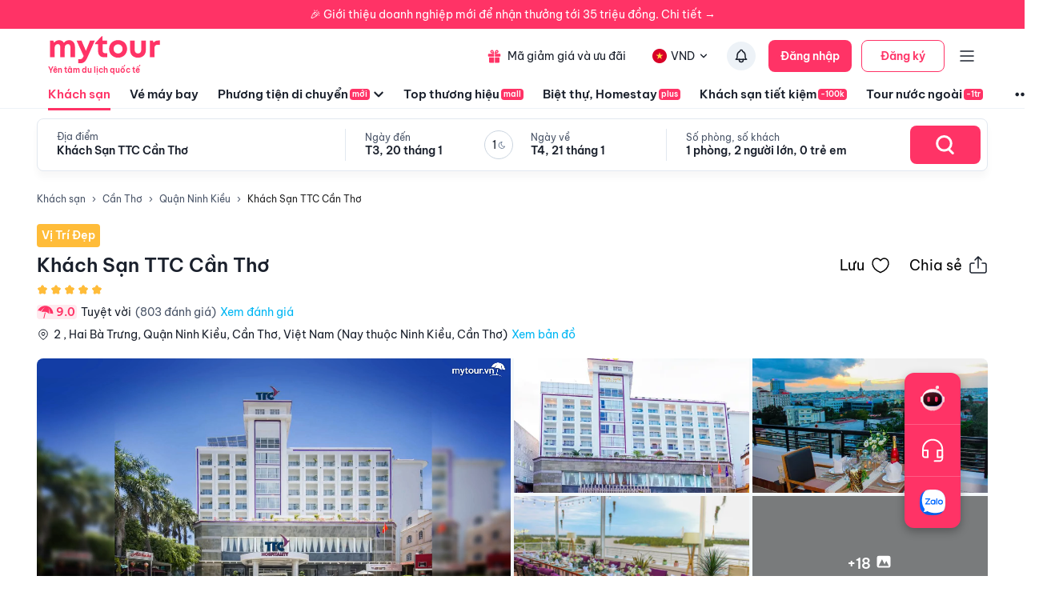

--- FILE ---
content_type: text/html; charset=utf-8
request_url: https://mytour.vn/khach-san/9721-khach-san-ttc-can-tho.html?checkIn=04-10-2023&checkOut=05-10-2023&adults=2&rooms=1&children=0&priceKey=%252FF6T3StyQjngSyHwiOQGNscNPjaxRLb9%252FsISZ20K9BCYYLpUSeSRvQ%253D%253D
body_size: 42381
content:
<!DOCTYPE html><html lang="vi"><head><meta charSet="utf-8" data-next-head=""/><meta name="robots" content="index, follow" data-next-head=""/><link rel="canonical" href="https://mytour.vn/khach-san/9721-khach-san-ttc-can-tho.html" data-next-head=""/><title data-next-head="">Khách Sạn TTC Cần Thơ - Khách sạn giá tốt - Ưu đã lên tới 30%</title><meta name="viewport" content="initial-scale=1.0 width=device-width" data-next-head=""/><meta name="keywords" content="Khách sạn, khách sạn 4 sao, khách sạn 5 sao, Khách Sạn TTC Cần Thơ Khách Sạn TTC Cần Thơ Khách Sạn TTC Cần Thơ Khách Sạn TTC Cần Thơ Khách Sạn TTC Cần Thơ Cần Thơ , Đặt khách sạn" data-next-head=""/><meta name="description" content="Bảng giá tốt nhất 1/2026. Ăn Sáng Miễn Phí. Hoàn hủy linh hoạt. Hỗ trợ 24/7. Ưu đãi tới 80%. Điểm checkin-Hot tại Cần Thơ. Mytour" data-next-head=""/><meta name="csrf-token" content="kh1ez4WH3sozbpbLC7tOumNr81Ut9n2kVwAu1g1S" data-next-head=""/><meta http-equiv="x-dns-prefetch-control" content="on" data-next-head=""/><link rel="dns-prefetch" href="https://mytourcdn.com/" data-next-head=""/><meta property="al:ios:app_name" content="Mytour.vn" data-next-head=""/><meta property="al:ios:app_store_id" content="1149730203" data-next-head=""/><meta property="al:android:app_name" content="Mytour.vn" data-next-head=""/><meta property="al:android:package" content="vn.mytour.apps.android" data-next-head=""/><meta property="fb:app_id" content="857393964278669" data-next-head=""/><meta property="fb:pages" content="180719541988518" data-next-head=""/><meta property="og:image" content="https://img.tripi.vn/cdn-cgi/image/width=320/https://googleapis.tripi.vn/download/storage/v1/b/tourcdn/o/photos%2FGSFKUY7BL9_%2Ftmp%2Fplaytemp3300947612890550841%2FmultipartBody4437115013306053214asTemporaryFile?generation=1587056286814341&amp;alt=media" data-next-head=""/><meta property="og:url" content="https://mytour.vn/khach-san/9721-khach-san-ttc-can-tho.html" data-next-head=""/><meta property="og:type" content="website" data-next-head=""/><meta property="og:site_name" content="Mytour.vn" data-next-head=""/><meta property="og:title" content="Khách Sạn TTC Cần Thơ - Khách sạn giá tốt - Ưu đã lên tới 30%" data-next-head=""/><meta property="og:description" content="Bảng giá tốt nhất 1/2026. Ăn Sáng Miễn Phí. Hoàn hủy linh hoạt. Hỗ trợ 24/7. Ưu đãi tới 80%. Điểm checkin-Hot tại Cần Thơ. Mytour" data-next-head=""/><meta name="twitter:card" content="summary_large_image" data-next-head=""/><meta name="twitter:site" content="@mytourvn" data-next-head=""/><meta name="twitter:creator" content="@mytourvn" data-next-head=""/><meta name="twitter:image" content="https://img.tripi.vn/cdn-cgi/image/width=320/https://googleapis.tripi.vn/download/storage/v1/b/tourcdn/o/photos%2FGSFKUY7BL9_%2Ftmp%2Fplaytemp3300947612890550841%2FmultipartBody4437115013306053214asTemporaryFile?generation=1587056286814341&amp;alt=media" data-next-head=""/><meta name="twitter:title" content="Khách Sạn TTC Cần Thơ - Khách sạn giá tốt - Ưu đã lên tới 30%" data-next-head=""/><meta name="twitter:description" content="Bảng giá tốt nhất 1/2026. Ăn Sáng Miễn Phí. Hoàn hủy linh hoạt. Hỗ trợ 24/7. Ưu đãi tới 80%. Điểm checkin-Hot tại Cần Thơ. Mytour" data-next-head=""/><script type="application/ld+json" data-next-head="">{"@context":"https://schema.org","@type":"ItemList","itemListElement":[{"@type":"SiteNavigationElement","position":1,"name":"Khách sạn","description":"Đặt phòng khách sạn hạng sang giá rẻ, nhiều khuyến mãi","url":"https://mytour.vn/khach-san"},{"@type":"SiteNavigationElement","position":2,"name":"Vé máy bay","description":"Đặt vé máy bay giá rẻ - giá tốt nhất","url":"https://mytour.vn/ve-may-bay"},{"@type":"SiteNavigationElement","position":3,"name":"Top thương hiệu","description":"Thương thương hiệu khách sạn, resort đẳng cấp hàng đầu","url":"https://mytour.vn/mall/thuong-hieu-khach-san-hang-dau"},{"@type":"SiteNavigationElement","position":4,"name":"Khách sạn tiết kiệm","description":"Đặt phòng khách sạn hạng sang với mức giá ưu đãi và vô vàn chương trình khuyến mãi hấp dẫn","url":"https://mytour.vn/budgethotels"},{"@type":"SiteNavigationElement","position":5,"name":"Bảo hiểm","description":"Tổng hợp các chương trình bảo hiểm","url":"https://mytour.vn/uu-dai/mytour-bao-hiem-than-vo-o-to"}]}</script><script type="application/ld+json" data-next-head="">{"@context":"https://schema.org","@type":"Organization","url":"https://mytour.vn","name":"Mytour.vn","logo":"https://cdn.mytour.vn/0x0,q90/themes/images/logo_new.png","sameAs":["https://www.facebook.com/mytour.vn","https://www.instagram.com/mytour.vn/","https://www.youtube.com/user/Mytourvn"]}</script><script type="application/ld+json" data-next-head="">{"@context":"https://schema.org","@type":"TravelAgency","@id":"https://mytour.vn","name":"Công ty Cổ Phần Du Lịch VIỆT NAM VNTRAVEL","image":"https://cdn.mytour.vn/0x0,q90/themes/images/logo_new.png","url":"https://mytour.vn","telephone":"024 7109 9999","email":"hotro@mytour.vn","priceRange":"$","address":[{"@type":"PostalAddress","streetAddress":"Tầng 20, Tòa A, HUD Tower, 37 Lê Văn Lương, Quận Thanh Xuân, Hà Nội.","addressLocality":"Hà Nội City","addressRegion":"Hà Nội","addressCountry":"VN","postalCode":"100000"},{"@type":"PostalAddress","streetAddress":"Tầng 6, 67 Lý Chính Thắng, Phường Võ Thị Sáu, Quận 3, HCM","addressLocality":"Hồ Chí Minh City","addressRegion":"TP.HCM","addressCountry":"VN","postalCode":"700000"}],"geo":[{"@type":"GeoCoordinates","latitude":"21.019442145750823","longitude":"105.82367739404928"},{"@type":"GeoCoordinates","latitude":"11.072737584684097","longitude":"106.73726793032382"}],"openingHoursSpecification":{"@type":"OpeningHoursSpecification","dayOfWeek":["https://schema.org/Monday","https://schema.org/Tuesday","https://schema.org/Wednesday","https://schema.org/Thursday","https://schema.org/Friday","https://schema.org/Saturday","https://schema.org/Sunday"],"opens":"00:00","closes":"23:59"}}</script><script type="application/ld+json" data-next-head="">{"@context":"https://schema.org","@type":"Hotel","telephone":"19002083","name":"Khách Sạn TTC Cần Thơ","url":"https://mytour.vn/khach-san/9721-khach-san-ttc-can-tho.html","image":"https://img.tripi.vn/cdn-cgi/image/width=320/https://googleapis.tripi.vn/download/storage/v1/b/tourcdn/o/photos%2FGSFKUY7BL9_%2Ftmp%2Fplaytemp3300947612890550841%2FmultipartBody4437115013306053214asTemporaryFile?generation=1587056286814341&alt=media","description":"TTC Hotel Can Tho provides flawless service and all the necessary facilities for visitors. Stay connected with your associates, as complimentary Wi-Fi is available during your entire visit.To facilitate your arrival and departure, you can pre-book airport transfer services prior to checking in.The hotel offers taxi amenities to assist you in discovering your desired offerings in Cần Thơ.When arriving by car, you'll be grateful for the on-site complimentary parking at hotel. The hotel offers reception amenities including concierge service, luggage storage and safety deposit boxes to ensure a comfortable stay for guests. Should you require assistance, the ticket service and tours can also aid in booking tickets and securing reservations at the finest shows and events in the vicinity.Whether you're here for an extended stay or simply require fresh garments, the hotel ensures your cherished travel attire remains spotless and accessible with the convenience of laundry service located on the premises. Your stay will be comfortable with the presence of 24-hour room service, room service and daily housekeeping as an in-room amenity for your relaxation and enjoyment. To ensure the well-being and convenience of all visitors, smoking is strictly prohibited throughout the entire hotel.Smoking is permitted solely in the specified smoking zones allocated by hotel. In order to ensure the utmost level of relaxation, the guestrooms feature an inviting design and are equipped with all basic necessities, creating a delightful stay experience.To ensure a pleasant stay, a selection of rooms at hotel come furnished with blackout curtains and air conditioning, all designed with your ease in mind. Several chosen accommodations at TTC Hotel Can Tho have a balcony or terrace incorporated into the room design. In select rooms, visitors can enjoy a touch of amusement with the availability of television and cable TV for their entertainment needs. Within specific rooms, a refrigerator, bottled water, instant coffee and mini bar is conveniently available for your use.Understanding the significance of bathroom facilities in enhancing visitor contentment, hotel offers a hair dryer, toiletries and bathrobes within a few chosen chambers. Start your day stress-free at TTC Hotel Can Tho as breakfast is made available for you on the premises. How about kicking off each day of your getaway with a delicious cup of coffee? At the hotel, relish in the invigorating taste of a freshly brewed, excellent coffee.Various excellent meal offerings at hotel ensure that enticing and easily accessible options are constantly available.Upon arrival, make sure to explore bar and casino to experience enjoyable evening entertainment within the premises. Visitors wishing to create their personal culinary delights will appreciate the on-site shared kitchen provided at this establishment. Throughout the day, engage in the entertaining activities available at TTC Hotel Can Tho. Unwind and conclude each day delightfully by stopping by steam room and spa, ensuring a soothing experience.Enjoy a refreshing beverage al fresco at hotel's poolside bar savoring your preferred concoction. Guests who enjoy maintaining their fitness regimen while on holiday can visit the fitness center provided by hotel.","priceRange":"Giá tốt nhất thị trường. Đã gồm ăn sáng. Deal Độc Quyền Giảm Thêm 1 triệu","address":{"@type":"PostalAddress","addressCountry":"Việt Nam","addressLocality":"Quận Ninh Kiều","addressRegion":"Cần Thơ","streetAddress":"2 , Hai Bà Trưng, Quận Ninh Kiều, Cần Thơ, Việt Nam"},"aggregateRating":{"@type":"AggregateRating","worstRating":1,"bestRating":10,"ratingValue":9,"reviewCount":10}}</script><script type="application/ld+json" data-next-head="">{"@context":"https://schema.org","@type":"FAQPage","mainEntity":[{"@type":"Question","name":"Tôi có thể tới Khách Sạn TTC Cần Thơ bằng cách nào?","acceptedAnswer":{"@type":"Answer","text":"Từ sân bay hoặc bến xa khách, dễ dàng di chuyển đến khách sạn bằng ô tô, xe máy, taxi hoặc dịch vụ đưa đón của khách sạn (có tính phí)."}},{"@type":"Question","name":"Sân bay, Bến tàu hay Bến xe buýt nào gần Khách Sạn TTC Cần Thơ?","acceptedAnswer":{"@type":"Answer","text":"Khách sạn cách bến xe buýt gần nhất 700m."}},{"@type":"Question","name":"Khách Sạn TTC Cần Thơ phục vụ bữa sáng Buffet hay set thực đơn có sẵn?","acceptedAnswer":{"@type":"Answer","text":"Buffet"}},{"@type":"Question","name":"Các lựa chọn ăn uống của tôi tại Khách Sạn TTC Cần Thơ là gì?","acceptedAnswer":{"@type":"Answer","text":"Alfresco Cafe: Tọa lạc tại tầng 8 “Alfresco” với phong cảnh thiên nhiên tươi mát, phục vụ các loại đồ uống và bánh ngọt. Pomelo Restaurant: Nhà hàng Khách sạn TTC Hotel Premium – Cần Thơ với sức chứa 250 khách được trang bị hiện đại trang trí ấn tượng, đội ngũ nhân viên được đào tạo chuyên nghiệp, nhiều thực đơn đa dạng phong phú với các món ăn Âu Á,"}},{"@type":"Question","name":"Khách Sạn TTC Cần Thơ có chỗ đỗ xe không?","acceptedAnswer":{"@type":"Answer","text":"Khách sạn có chỗ đỗ xe miễn phí cho khách sử dụng phương tiện cá nhân."}},{"@type":"Question","name":"Khách Sạn TTC Cần Thơ có bể bơi không?","acceptedAnswer":{"@type":"Answer","text":"Khách sạn có hồ bơi phục vụ cho khách người lớn và trẻ em."}},{"@type":"Question","name":"Khách Sạn TTC Cần Thơ có bãi biển riêng không?","acceptedAnswer":{"@type":"Answer","text":"Rất tiếc khách sạn TTC Cần Thơ không có bãi biển riêng."}},{"@type":"Question","name":"Thời gian nhận phòng và trả phòng ở Khách Sạn TTC Cần Thơ?","acceptedAnswer":{"@type":"Answer","text":"Thời gian nhận phòng tiêu chuẩn là 14:00 và trả phòng là 12:00. Quý khách có thể yêu cầu nhận phòng sớm hoặc trả phòng muộn trong thời gian đặt phòng, tùy vào tình trạng phòng trống."}},{"@type":"Question","name":"Tôi có trẻ em đi kèm thì có thu thêm phụ phí gì không?","acceptedAnswer":{"@type":"Answer","text":"Trẻ em dưới 6 tuổi được miễn phí. Trẻ em 6 - 11 tuổi phụ thu 60,000 VND/bé/đêm. Trẻ em trên 12 tuổi được tính như người lớn phụ thu 450,000 VND/bé/đêm."}},{"@type":"Question","name":"Xung quanh Khách Sạn TTC Cần Thơ có những nhà hàng nào gần nhất?","acceptedAnswer":{"@type":"Answer","text":"Nhà hàng Du thuyền Cần Thơ (230m), không gian thoáng đãng & thoải mái Nhà hàng Nam Bộ , Nhà hàng Sao Hôm (300m), các món ăn gia đình miền Tây sông nước Cafe Lotus Ninh Kiều (200m), nhà hàng view sông, "}},{"@type":"Question","name":"Có trung tâm thương mại, chợ đặc sản nào xung quanh Khách Sạn TTC Cần Thơ không?","acceptedAnswer":{"@type":"Answer","text":"Quý khách có thể lựa chọn mua sắm tại trung tâm thương mại Vincom Plaza, chợ Cần Thơ,  chợ đêm Cần Thơ, hoặc tham quan chợ nổi Cái Răng"}},{"@type":"Question","name":"Bãi tắm cách Khách Sạn TTC Cần Thơ bao xa?","acceptedAnswer":{"@type":"Answer","text":"Khách sạn cách bãi tắm nhân tạo Cần Thơ khoảng 2km"}},{"@type":"Question","name":"Các điểm tham quan nổi tiếng gần Khách Sạn TTC Cần Thơ?","acceptedAnswer":{"@type":"Answer","text":"Bến Ninh Kiều, cầu đi bộ Cần Thơ,  cách khách sạn chỉ vài phút đi bộ, Chợ nổi Cái Răng, khách có thể đặt tour trực tiếp tại khách sạn. Chùa Ông (220m)à một trong các địa danh về tâm linh, tín ngưỡng cũng là những địa điểm du lịch Cần Thơ được rất nhiều du khách quan tâm. Nhà cổ Bình Thủy (6,7km)ngôi nhà họ Dương với lối kiến trúc độc đáo nhận được rất nhiều sự quan tâm của khách du lịch Thiền Viện Trúc Lâm  (12,1km)mang lại cảm giác bình yên, tĩnh tâm cho du khách khi tới đây tham quan"}},{"@type":"Question","name":"Các điểm tham quan thiên nhiên nổi tiếng gần Khách Sạn TTC Cần Thơ?","acceptedAnswer":{"@type":"Answer","text":"Vườn Ca Cao Mười Cương (12,2km) hòa mình với thiên nhiên và trải nghiệm những cách chế biến thức uống và món ăn được yêu thích nhất của giới trẻ Vườn du lịch Mỹ Khánh (12,1km) được xem như đồng bằng sông Cửu Long thu nhỏ Làng hoa Bà Bộ (10,4km) "}},{"@type":"Question","name":"Khách Sạn TTC Cần Thơ có cho phép mang theo thú cưng không?","acceptedAnswer":{"@type":"Answer","text":"Rất tiếc, Quý khách sẽ không được mang theo vật nuôi hay thú cưng vào trong khuôn viên của khách sạn."}},{"@type":"Question","name":"Khách Sạn TTC Cần Thơ có cho phép hút thuốc không?","acceptedAnswer":{"@type":"Answer","text":"Rất tiếc, khách sạn không cho phép hút thuốc."}},{"@type":"Question","name":"Có thể tổ chức Sự kiện tại Khách Sạn TTC Cần Thơ không?","acceptedAnswer":{"@type":"Answer","text":"Trung tâm Hội nghị - Sự kiện TTC Premium Cần Thơ là một trong những địa điểm tổ chức hội họp, tiệc cưới sang trọng với sức chưa lên đến 600 khách."}},{"@type":"Question","name":"Thời gian check-in, check-out của Khách Sạn TTC Cần Thơ Resort?","acceptedAnswer":{"@type":"Answer","text":"<p>Khách Sạn TTC Cần Thơ c&oacute; thời gian check-in từ 15:00 v&agrave; thời gian check-out trước 12:00.</p>\n<div id=\"gtx-trans\" style=\"position: absolute; left: -14px; top: -12px;\">\n<div class=\"gtx-trans-icon\">&nbsp;</div>\n</div>"}},{"@type":"Question","name":"Khách Sạn TTC Cần Thơ có mấy tầng và có bao nhiêu phòng nghỉ?","acceptedAnswer":{"@type":"Answer","text":"<p>Khách Sạn TTC Cần Thơ c&oacute; 10 tầng v&agrave; 107 ph&ograve;ng.</p>"}},{"@type":"Question","name":"Tôi muốn được tư vấn và hỗ trợ đặt phòng Khách Sạn TTC Cần Thơ bằng cách nào?","acceptedAnswer":{"@type":"Answer","text":"<p>Hot line miễn ph&iacute; hỗ trợ đặt ph&ograve;ng tại Mytour&nbsp;<a href=\"tel:19002083\">1900 2083</a>&nbsp;phục vụ 24/7</p>"}},{"@type":"Question","name":"Người dùng đánh giá thế nào về Khách Sạn TTC Cần Thơ?","acceptedAnswer":{"@type":"Answer","text":"Đánh giá dựa trên thang điểm 10 :<br/><li>Vị trí : 9</li><li>Giá phòng : 9</li><li>Phục vụ : 9</li><li>Vệ sinh : 9</li><li>Tiện nghi : 9</li>"}},{"@type":"Question","name":"Khách Sạn TTC Cần Thơ có các tiện ích nào nổi bật?","acceptedAnswer":{"@type":"Answer","text":"<li>Hình thức thanh toán: <img src=\"https://storage.googleapis.com/tripi-assets/images/hotel/amenity/payment_jcb.png\" style=\"width:24px; height: 24px;transform: translateY(4px);margin: 0 5px 0 10px;\"/> American Express</li><li>Phương tiện đi lại: <img src=\"https://storage.googleapis.com/tripi-assets/images/hotels/amenities/phuongtiendilai/san-bay.png\" style=\"width:24px; height: 24px;transform: translateY(4px);margin: 0 5px 0 10px;\"/> Đưa/đón khách sân bay, <img src=\"https://storage.googleapis.com/tripi-assets/images/hotel/amenity/bike_for_hire.png\" style=\"width:24px; height: 24px;transform: translateY(4px);margin: 0 5px 0 10px;\"/> Cho thuê xe máy, <img src=\"https://storage.googleapis.com/tripi-assets/images/hotel/amenity/car_for_hire.png\" style=\"width:24px; height: 24px;transform: translateY(4px);margin: 0 5px 0 10px;\"/> Cho thuê xe hơi</li><li>Dịch vụ lễ tân: <img src=\"https://storage.googleapis.com/tripi-assets/images/hotels/amenities/letan/reception-hotel-24h.svg\" style=\"width:24px; height: 24px;transform: translateY(4px);margin: 0 5px 0 10px;\"/> Lễ tân 24h, <img src=\"https://storage.googleapis.com/tripi-assets/images/hotels/amenities/letan/giu-hanh-ly.png\" style=\"width:24px; height: 24px;transform: translateY(4px);margin: 0 5px 0 10px;\"/> Giữ hành lý, <img src=\"https://storage.googleapis.com/tripi-assets/images/hotels/amenities/letan/bao-thuc.png\" style=\"width:24px; height: 24px;transform: translateY(4px);margin: 0 5px 0 10px;\"/> Báo thức</li><li>Dịch vụ lau dọn: <img src=\"https://storage.googleapis.com/tripi-assets/images/hotels/amenities/vesinh/don-dep-hang-ngay.png\" style=\"width:24px; height: 24px;transform: translateY(4px);margin: 0 5px 0 10px;\"/> Dọn phòng hàng ngày, <img src=\"https://storage.googleapis.com/tripi-assets/images/hotels/amenities/vesinh/giat-la.png\" style=\"width:24px; height: 24px;transform: translateY(4px);margin: 0 5px 0 10px;\"/> Dịch vụ giặt là, <img src=\"https://storage.googleapis.com/tripi-assets/images/hotels/amenities/vesinh/la-do.png\" style=\"width:24px; height: 24px;transform: translateY(4px);margin: 0 5px 0 10px;\"/> Ủi đồ</li><li>Hỗ trợ người khuyết tật: <img src=\"https://storage.googleapis.com/tripi-assets/images/hotels/amenities/khuyettat/loi-vao-xe-lan.png\" style=\"width:24px; height: 24px;transform: translateY(4px);margin: 0 5px 0 10px;\"/> Lối vào người khuyết tật</li><li>Dịch vụ nhà hàng: <img src=\"https://storage.googleapis.com/tripi-assets/images/hotels/amenities/nhahanganuong/bua-sang-tru-toi.png\" style=\"width:24px; height: 24px;transform: translateY(4px);margin: 0 5px 0 10px;\"/> Bữa tối, <img src=\"https://storage.googleapis.com/tripi-assets/images/hotels/amenities/nhahanganuong/bua-sang-tru-toi.png\" style=\"width:24px; height: 24px;transform: translateY(4px);margin: 0 5px 0 10px;\"/> Bữa sáng tại phòng, <img src=\"https://storage.googleapis.com/tripi-assets/images/hotels/amenities/nhahanganuong/nha-hang.png\" style=\"width:24px; height: 24px;transform: translateY(4px);margin: 0 5px 0 10px;\"/> Nhà hàng, <img src=\"https://storage.googleapis.com/tripi-assets/images/hotel/amenity/bar.png\" style=\"width:24px; height: 24px;transform: translateY(4px);margin: 0 5px 0 10px;\"/> Quầy bar, <img src=\"https://storage.googleapis.com/tripi-assets/images/hotels/amenities/nhahanganuong/coffee 1.png\" style=\"width:24px; height: 24px;transform: translateY(4px);margin: 0 5px 0 10px;\"/> Quán cafe, <img src=\"https://storage.googleapis.com/tripi-assets/images/hotels/amenities/nhahanganuong/bua-sang-tru-toi.png\" style=\"width:24px; height: 24px;transform: translateY(4px);margin: 0 5px 0 10px;\"/> Bữa trưa, <img src=\"https://storage.googleapis.com/tripi-assets/images/hotels/amenities/nhahanganuong/bua-sang-tru-toi.png\" style=\"width:24px; height: 24px;transform: translateY(4px);margin: 0 5px 0 10px;\"/> Bữa sáng</li><li>Dịch vụ cho doanh nhân: <img src=\"https://storage.googleapis.com/tripi-assets/images/hotels/amenities/doanhnhanh/phong-hop.png\" style=\"width:24px; height: 24px;transform: translateY(4px);margin: 0 5px 0 10px;\"/> Phòng họp, <img src=\"https://storage.googleapis.com/tripi-assets/images/hotels/amenities/doanhnhanh/phong-hop.png\" style=\"width:24px; height: 24px;transform: translateY(4px);margin: 0 5px 0 10px;\"/> Tổ chức sự kiện</li><li>Tiện ích tổng quát cho khách sạn: <img src=\"https://storage.googleapis.com/tripi-assets/images/hotels/amenities/tongquat/san-thuong.png\" style=\"width:24px; height: 24px;transform: translateY(4px);margin: 0 5px 0 10px;\"/> Sân thượng, <img src=\"https://storage.googleapis.com/tripi-assets/images/hotel/amenity/balcony.png\" style=\"width:24px; height: 24px;transform: translateY(4px);margin: 0 5px 0 10px;\"/> Ban công, <img src=\"https://storage.googleapis.com/tripi-assets/images/hotels/amenities/tongquat/san-vuon.png\" style=\"width:24px; height: 24px;transform: translateY(4px);margin: 0 5px 0 10px;\"/> Sân vườn, <img src=\"https://storage.googleapis.com/tripi-assets/images/hotel/amenity/air_conditioner.png\" style=\"width:24px; height: 24px;transform: translateY(4px);margin: 0 5px 0 10px;\"/> Điều hoà nhiệt độ, <img src=\"https://storage.googleapis.com/tripi-assets/images/hotel/amenity/smoking_room.png\" style=\"width:24px; height: 24px;transform: translateY(4px);margin: 0 5px 0 10px;\"/> Không hút thuốc, <img src=\"https://storage.googleapis.com/tripi-assets/images/hotels/amenities/tongquat/thang-may.png\" style=\"width:24px; height: 24px;transform: translateY(4px);margin: 0 5px 0 10px;\"/> Thang máy</li><li>Dịch vụ hồ bơi và chăm sóc sức khoẻ: <img src=\"https://storage.googleapis.com/tripi-assets/images/hotels/amenities/hoboi/swimming-pool-person%201.png\" style=\"width:24px; height: 24px;transform: translateY(4px);margin: 0 5px 0 10px;\"/> Hồ bơi ngoài trời, <img src=\"https://storage.googleapis.com/tripi-assets/images/hotels/amenities/thethao/gym.png\" style=\"width:24px; height: 24px;transform: translateY(4px);margin: 0 5px 0 10px;\"/> Phòng tập gym</li>"}},{"@type":"Question","name":"Các lưu ý khi đặt phòng tại Khách Sạn TTC Cần Thơ?","acceptedAnswer":{"@type":"Answer","text":"Chính sách chung: <div style=\"padding-left: 16px; \"><p>Không cho phép hút thuốc</p><p>Không cho phép thú cưng</p><p>Cho phép tổ chức tiệc / sự kiện</p><p>Hạn chế người Việt Nam và người nước ngoài check-in cùng 1 phòng, nếu không xuất trình giấy đăng ký kết hôn</p></div><br/>Chính sách trẻ em: <div style=\"padding-left: 16px; \"><p>Trẻ em từ 13 tuổi sẽ được xem như người lớn</p><p>Quý khách hàng vui lòng nhập đúng số lượng khách và tuổi để có giá chính xác.<p></div><br/>"}}]}</script><script type="application/ld+json" data-next-head="">{"@context":"https://schema.org","@type":"BreadcrumbList","itemListElement":[{"@type":"ListItem","position":1,"item":{"@id":"https://mytour.vn/","name":"Khách sạn"}},{"@type":"ListItem","position":2,"item":{"@id":"https://mytour.vn/khach-san/tp38/khach-san-tai-can-tho.html","name":"Cần Thơ"}},{"@type":"ListItem","position":3,"item":{"@id":"https://mytour.vn/khach-san/td424/khach-san-tai-quan-ninh-kieu.html","name":"Quận Ninh Kiều"}}]}</script><meta name="emotion-insertion-point" content=""/><meta charSet="utf-8"/><meta name="agd-partner-manual-verification"/><link rel="shortcut icon" href="/favicon.ico"/><meta name="theme-color" content="#00B6F3"/><link rel="preload" href="/fonts/BeVietNamPro/BeVietnamPro-Regular.ttf" as="font" crossorigin=""/><link rel="preload" href="/fonts/BeVietNamPro/BeVietnamPro-Bold.ttf" as="font" crossorigin=""/><link rel="preload" href="/fonts/BeVietNamPro/BeVietnamPro-SemiBold.ttf" as="font" crossorigin=""/><script type="88555e6f7456d9803896cef3-text/javascript">
                  (function(w,d,s,l,i){
                    w[l]=w[l]||[];
                    w[l].push({'gtm.start': new Date().getTime(), event:'gtm.js'});
                    var f=d.getElementsByTagName(s)[0],
                      j=d.createElement(s),
                      dl=l!='dataLayer'?'&l='+l:'';
                    j.defer=true;
                    j.src='https://gtm.tripi.vn/gtm.js?id='+i+dl;
                    f.parentNode.insertBefore(j,f);
                  })(window,document,'script','dataLayer','GTM-5XW6PZ2');
                </script><script src="https://unpkg.com/@lottiefiles/lottie-player@latest/dist/lottie-player.js" defer="" type="88555e6f7456d9803896cef3-text/javascript"></script><script type="88555e6f7456d9803896cef3-text/javascript">
                  (function() {
                    window.vntCa = 'VNT-2aHwQeffEVm0';
                    var po = document.createElement('script');
                    po.type = 'text/javascript';
                    po.defer = true;
                    po.src = 'https://gcs.tripi.vn/mkt-sdk/prod/vnt-mp.js';
                    var s = document.getElementsByTagName('script')[0];
                    s.parentNode.insertBefore(po, s);
                  })();
                </script><script type="88555e6f7456d9803896cef3-text/javascript">
                  (function() {
                    window.vntInit = function () {
                      return {
                        caId: 9999,
                        channelId: "MYTOUR",
                        color: '#f36',
                        title: "MYTOUR"
                      };
                    };
                    var po = document.createElement('script');
                    po.type = 'text/javascript';
                    po.defer = true;
                    var d = new Date();
                    po.src = 'https://storage.googleapis.com/mkt-sdk/prod/vnt-chat-widget-tickets.js?verison=' + d.getTime();
                    var s = document.getElementsByTagName('script')[0];
                    s.parentNode.insertBefore(po, s);
                  })();
                </script><link data-next-font="" rel="preconnect" href="/" crossorigin="anonymous"/><link rel="preload" href="/_next/static/css/08c1908c47ac457c.css" as="style"/><link rel="stylesheet" href="/_next/static/css/08c1908c47ac457c.css" data-n-g=""/><link rel="preload" href="/_next/static/css/12c14ad6efea3619.css" as="style"/><link rel="stylesheet" href="/_next/static/css/12c14ad6efea3619.css"/><noscript data-n-css=""></noscript><script defer="" nomodule="" src="/_next/static/chunks/polyfills-42372ed130431b0a.js" type="88555e6f7456d9803896cef3-text/javascript"></script><script defer="" src="/_next/static/chunks/e098907b-93db263d5c78a3cc.js" type="88555e6f7456d9803896cef3-text/javascript"></script><script defer="" src="/_next/static/chunks/2038-7f4ee5f29400871f.js" type="88555e6f7456d9803896cef3-text/javascript"></script><script defer="" src="/_next/static/chunks/3821-2fdecf139ef010ab.js" type="88555e6f7456d9803896cef3-text/javascript"></script><script defer="" src="/_next/static/chunks/1316-2b245f1d3221b42f.js" type="88555e6f7456d9803896cef3-text/javascript"></script><script defer="" src="/_next/static/chunks/4149-5002e930698933a8.js" type="88555e6f7456d9803896cef3-text/javascript"></script><script defer="" src="/_next/static/chunks/296-8ecd51f235c33fdc.js" type="88555e6f7456d9803896cef3-text/javascript"></script><script defer="" src="/_next/static/chunks/8569-ecfb8f99ee60612e.js" type="88555e6f7456d9803896cef3-text/javascript"></script><script defer="" src="/_next/static/chunks/9357-d1afb81e347ccae2.js" type="88555e6f7456d9803896cef3-text/javascript"></script><script defer="" src="/_next/static/chunks/8667-cce5b4f9383a6150.js" type="88555e6f7456d9803896cef3-text/javascript"></script><script defer="" src="/_next/static/chunks/8749-ee8a7975bb53e406.js" type="88555e6f7456d9803896cef3-text/javascript"></script><script defer="" src="/_next/static/chunks/6257-df3b02503f934ed0.js" type="88555e6f7456d9803896cef3-text/javascript"></script><script defer="" src="/_next/static/chunks/2441-2aa386828aeb7878.js" type="88555e6f7456d9803896cef3-text/javascript"></script><script defer="" src="/_next/static/chunks/3844-e7d8792fe4c0dea8.js" type="88555e6f7456d9803896cef3-text/javascript"></script><script defer="" src="/_next/static/chunks/984-88dc0d20b8186542.js" type="88555e6f7456d9803896cef3-text/javascript"></script><script defer="" src="/_next/static/chunks/3014.9a1f19d6d5d94529.js" type="88555e6f7456d9803896cef3-text/javascript"></script><script defer="" src="/_next/static/chunks/3356-a26df09c6ce3d7bf.js" type="88555e6f7456d9803896cef3-text/javascript"></script><script defer="" src="/_next/static/chunks/3936-3405bcdf1b915c9a.js" type="88555e6f7456d9803896cef3-text/javascript"></script><script defer="" src="/_next/static/chunks/7631.559932538e3f7524.js" type="88555e6f7456d9803896cef3-text/javascript"></script><script defer="" src="/_next/static/chunks/3403-af8a23e00142d55a.js" type="88555e6f7456d9803896cef3-text/javascript"></script><script defer="" src="/_next/static/chunks/7565.28063b8ca6344908.js" type="88555e6f7456d9803896cef3-text/javascript"></script><script defer="" src="/_next/static/chunks/1041.a3dc94a35e3db22f.js" type="88555e6f7456d9803896cef3-text/javascript"></script><script defer="" src="/_next/static/chunks/4981.ec7c5db54df2887d.js" type="88555e6f7456d9803896cef3-text/javascript"></script><script defer="" src="/_next/static/chunks/8409-8175fc5f0a4d1d9a.js" type="88555e6f7456d9803896cef3-text/javascript"></script><script defer="" src="/_next/static/chunks/9171-90412db78a6fd25c.js" type="88555e6f7456d9803896cef3-text/javascript"></script><script defer="" src="/_next/static/chunks/8399-363c0e68d94d90b2.js" type="88555e6f7456d9803896cef3-text/javascript"></script><script defer="" src="/_next/static/chunks/3559-639b971bf327f121.js" type="88555e6f7456d9803896cef3-text/javascript"></script><script defer="" src="/_next/static/chunks/5605-1cb9eb6ba1451d24.js" type="88555e6f7456d9803896cef3-text/javascript"></script><script defer="" src="/_next/static/chunks/5010.fa805d43a4223e0f.js" type="88555e6f7456d9803896cef3-text/javascript"></script><script defer="" src="/_next/static/chunks/5184.6a20d3137b6bf131.js" type="88555e6f7456d9803896cef3-text/javascript"></script><script defer="" src="/_next/static/chunks/6951.f1bd4c53338a3d49.js" type="88555e6f7456d9803896cef3-text/javascript"></script><script defer="" src="/_next/static/chunks/5045.bc64b62252431e1a.js" type="88555e6f7456d9803896cef3-text/javascript"></script><script defer="" src="/_next/static/chunks/3575.5bbad2d0d499401a.js" type="88555e6f7456d9803896cef3-text/javascript"></script><script defer="" src="/_next/static/chunks/9804.65d5528fc9e81200.js" type="88555e6f7456d9803896cef3-text/javascript"></script><script defer="" src="/_next/static/chunks/3166.7334646ca2a5ea4a.js" type="88555e6f7456d9803896cef3-text/javascript"></script><script defer="" src="/_next/static/chunks/4629.7ff7eef1310b202c.js" type="88555e6f7456d9803896cef3-text/javascript"></script><script src="/_next/static/chunks/webpack-51d446f6f5c31567.js" defer="" type="88555e6f7456d9803896cef3-text/javascript"></script><script src="/_next/static/chunks/framework-b9fd9bcc3ecde907.js" defer="" type="88555e6f7456d9803896cef3-text/javascript"></script><script src="/_next/static/chunks/main-5d6e6d15cecc1a11.js" defer="" type="88555e6f7456d9803896cef3-text/javascript"></script><script src="/_next/static/chunks/pages/_app-1aee9705da850648.js" defer="" type="88555e6f7456d9803896cef3-text/javascript"></script><script src="/_next/static/chunks/1515-466544730df7987d.js" defer="" type="88555e6f7456d9803896cef3-text/javascript"></script><script src="/_next/static/chunks/126-0037478c6185270d.js" defer="" type="88555e6f7456d9803896cef3-text/javascript"></script><script src="/_next/static/chunks/3371-674b395249192241.js" defer="" type="88555e6f7456d9803896cef3-text/javascript"></script><script src="/_next/static/chunks/2259-0fc44df1dfb6b436.js" defer="" type="88555e6f7456d9803896cef3-text/javascript"></script><script src="/_next/static/chunks/pages/khach-san/%5Balias%5D-e36b0e20a642c1da.js" defer="" type="88555e6f7456d9803896cef3-text/javascript"></script><script src="/_next/static/ovcq6uJTPh1PRQTISYMc-/_buildManifest.js" defer="" type="88555e6f7456d9803896cef3-text/javascript"></script><script src="/_next/static/ovcq6uJTPh1PRQTISYMc-/_ssgManifest.js" defer="" type="88555e6f7456d9803896cef3-text/javascript"></script><style data-emotion="mui-global 0"></style><style data-emotion="mui-global 1v7ojms">html{-webkit-font-smoothing:antialiased;-moz-osx-font-smoothing:grayscale;box-sizing:border-box;-webkit-text-size-adjust:100%;}*,*::before,*::after{box-sizing:inherit;}strong,b{font-weight:700;}body{margin:0;color:rgba(0, 0, 0, 0.87);font-size:16px;line-height:20px;font-weight:normal;font-family:BeVietnamPro;background-color:#fff;}@media print{body{background-color:#fff;}}body::backdrop{background-color:#fff;}</style><style data-emotion="mui-global 1prfaxn">@-webkit-keyframes mui-auto-fill{from{display:block;}}@keyframes mui-auto-fill{from{display:block;}}@-webkit-keyframes mui-auto-fill-cancel{from{display:block;}}@keyframes mui-auto-fill-cancel{from{display:block;}}</style><style data-emotion="mui qk42hk-bannerHotelDetail f61gpg 1p7tass-container w59kdd-container 1f5otpv-content 1isodwu-logoMytour 1ykeged-signalTag p0vdu2-iconMenu 1ohtl0o-boxForBiz 1v7lun5-rightBoxForBiz 1d6wywm-titleForBiz 1ojqndu-desForBiz 1k3v82y-wrapperLogo 5fhwhn-textInternationalTravel e5fr7-bannerTopSticky hj5yd4-contentBannerTopSticky qtx3f8-container 1v6qpnu-content 1a59rmy-leftContent 1h1huul 1ox9m7k-rightContent 1bal3jx-menuTop 1veupx3-wrapperLink idyd3p-boxLink ui9n0z-wrapperItem gmt5fo-wrapperItem v8iefy-userAccount xydsc kecxjp-imgLang mpgc7z-wrapperItem 18t1j2s-contentLang flfoi2-wrapperItem 1rzb3uu p5y0yb-iconNotify 19bfp44 1sl27am-bottomHeader czaf89-menuItemWrap-itemMenu-itemMenuActive s99mc2-diver c35eum-diverContent jvgikk-menuItemWrap-itemMenu 1ui9uda-menuItemWrap-itemMenu r9pubz-contentSearch 1ght50o-diver 19t3jvk-locationContent 16fh2k2-dateContent 1ld2q6r-itemDate u6sbqu-guestContent 10bc68r-titleContent 12zbe31-valueContent 19khc6h-leftGuestContent k6y8ex-centerDateContentView gzg3hl-diverBottom 1bjxsev-container-containerSearchOnly 1jmkblh-inputRoot keeaog-inputSearchRestaurant 1czsn9i-searchBtn 1gs9dmy-popoverContent-locationContainer mc6ozp-popoverContent-dateContainer mz1eec-popoverContent-guestContainer 18g8zx2-menuSticky 70qvj9 92e016-titleMenu 1ergt2h-homeWrapper jfajyp-homeContainer vudeoe nhb8h9 144yex3 3mf706 1u3zm6i 1l9btjn-textIcon 6bpwoc-rowName 1ka0rwf-notFavorite 8qo44c-title d7bf9x-infoHotelContainer dpmyor-signalList 19xqh0b-itemSignal-tagSignal 91tecq-nameHotel pp9683-iconBox hrq81h 1b5t41x-infoHotelContent 1wfh868-leftContent 72hek7-container-wrapRating 1hm5487-rankingHotel vd2x7v-voteContainer e4rkwy-wrapPoint usiuio-point 3e7oil-wrapLocation 7kvxwu-iconLocation lixb8x-loadReview 15bsv4p-rightContent iop3fx-priceHotel x41tl9-listImageRoom 1wxas0s-imageRoom-firstImage 1bqyrqn-videoPlayer 1c3b3vg-actionVideo jfcrpv-imageRoom 16y107c-imageWrapper 1ejlq6v-placeholder 179rt4k-imgContainer smpzih-wrapLoadMore hs1ulj-boxOne 12b9tai-headerBoxOne 1izudan-point 1nlu1qf-rating w6j4m3-rate 1mrily6-countReview 1kfddbb-contentBoxOne2 4x2vtd-contentBoxTwo 1csxipf-boxThree2 oicg3t-contentBoxThree2 1wn3q90-levelMessage hz2sxp-itemConvenient2 1lyteir-iconConvient rt9xhi-nameAmenities2 18ysf1k-rakingContent bje9vi-wrapperContent acm9b3-listRate xvwbcx-wrapBox nvzj4e-wrapBoxContent cxpuds-icon 4s6db5-container s0t7z3-container 9ys141-container 1kfxwty-searchContainer libny2-textItemCheckIn-itemDate 1ldjifj-textSub 11iu89j-textItemCheckIn i6955z-searchBtn vqrlfe-title 1c5eqpx-listFilter 6yekrf-itemFilter 12leesa 1m9pwf3 1mullm6-homeWrapper undn0-homeContainer 1aunhes-container 1vqz2wd-title b4kl34-columnContainer 1qcwy6f 162qpbk-viewAll ihw1sl-wrapHeader sl089n-policyHotel 1ti27mp-wrapBox 1o6hhcs-wrapCheckIn 3hsdqd-textCheckIn 520r68-text el1oyp-timeCheckIn 1kk6yf0-wrapCheckIn-wrapCheckOut 15hrjpx-policy j7qwjs 6c6909 1qbpl1d-itemPolices 1hbxqfk-infoForUseContent yk9l38-titleForUse 5zka4x-listInfo 7w7opq-itemInfo 1by3drg-leftInfoItem eka34c-divider 1wfba9h-container xc7gd9-content 1rd4ged-titleText j766kc-descriptionGroup f4atyg-content 1arnt58-titleText 1jdilrc-divider 1ilqctf-logoMytourLarge whdmkg-contactZalo cfg1c1-footerContainer n2172k-footerContent 1h77wgb d566en 9ti12o-columnTitle m2ety2-textItemZalo 14wlga4-columnTextItem 10f202v-linkPolicyInfo zyk85c nyj1n5-footerContainer jwm2fk-companyInfoWrapper xrai5k-companyIconGroup 1kocmqq-imageWrapper-imageCompany f2u8l6-imgContainer-imageCompany 1jojd75-fixedBox 38m9ed-itemChat f6ml8x-wrapper 17p7nqi-icon 17wifes-divider ofypv8-itemChat">.mui-qk42hk-bannerHotelDetail{max-width:1188px;margin:0 auto;}.mui-f61gpg{height:auto;background-color:#fafcff;min-height:100vh;}.mui-1p7tass-container{max-width:1188px;margin:0 auto;}@media (max-width:1179.95px){.mui-1p7tass-container{width:100%;margin:0;padding:0 25px;}}.mui-w59kdd-container{position:relative;font-size:14px;line-height:17px;font-weight:normal;color:#1a202c;}.mui-1f5otpv-content{width:100%;height:100%;display:-webkit-box;display:-webkit-flex;display:-ms-flexbox;display:flex;-webkit-flex-direction:column;-ms-flex-direction:column;flex-direction:column;}.mui-1isodwu-logoMytour{width:143px;height:35px;margin-right:56px;}.mui-1ykeged-signalTag{border-radius:4px;background-color:#FF3366;font-size:10px;line-height:12px;font-weight:500;color:#FFFFFF;padding:1px 3px;width:-webkit-fit-content;width:-moz-fit-content;width:fit-content;margin-left:2px;}.mui-p0vdu2-iconMenu{margin-right:4px;padding-left:16px;border-left:1px solid #E2E8F0;}.mui-1ohtl0o-boxForBiz{display:-webkit-box;display:-webkit-flex;display:-ms-flexbox;display:flex;-webkit-align-items:center;-webkit-box-align:center;-ms-flex-align:center;align-items:center;padding:6px 12px 6px 0;gap:8px;background-color:rgba(255, 51, 102, 0.1);border-radius:4px;height:40px;}.mui-1v7lun5-rightBoxForBiz{display:-webkit-box;display:-webkit-flex;display:-ms-flexbox;display:flex;-webkit-flex-direction:column;-ms-flex-direction:column;flex-direction:column;gap:2px;}.mui-1d6wywm-titleForBiz{font-size:12px;font-family:BeVietnamPro-SemiBold;line-height:14px;}.mui-1ojqndu-desForBiz{font-size:11px;line-height:13px;color:#FF3366;}.mui-1k3v82y-wrapperLogo{display:-webkit-box;display:-webkit-flex;display:-ms-flexbox;display:flex;-webkit-flex-direction:column;-ms-flex-direction:column;flex-direction:column;}.mui-5fhwhn-textInternationalTravel{margin-top:-5px;font-size:10px;color:rgba(255, 51, 102, 1);font-family:BeVietnamPro-SemiBold;}.mui-e5fr7-bannerTopSticky{position:fixed;top:0;z-index:99998;width:100%;cursor:pointer;height:36px;}.mui-hj5yd4-contentBannerTopSticky{background-color:#FF3366;width:100%;color:#fff;height:36px;font-size:14px;display:-webkit-box;display:-webkit-flex;display:-ms-flexbox;display:flex;-webkit-align-items:center;-webkit-box-align:center;-ms-flex-align:center;align-items:center;-webkit-box-pack:center;-ms-flex-pack:center;-webkit-justify-content:center;justify-content:center;}.mui-qtx3f8-container{height:96px;width:100%;padding:0px 60px;color:#1a202c;-webkit-transition:all 0.3s;transition:all 0.3s;font-size:14px;line-height:17px;border-bottom:1px solid #EDF2F7;background:#fff;z-index:1002;}.mui-1v6qpnu-content{height:56px;margin-top:6px;display:-webkit-box;display:-webkit-flex;display:-ms-flexbox;display:flex;-webkit-box-pack:justify;-webkit-justify-content:space-between;justify-content:space-between;-webkit-align-items:center;-webkit-box-align:center;-ms-flex-align:center;align-items:center;}.mui-1a59rmy-leftContent{display:-webkit-box;display:-webkit-flex;display:-ms-flexbox;display:flex;-webkit-align-items:center;-webkit-box-align:center;-ms-flex-align:center;align-items:center;}.mui-1h1huul{margin:0;font:inherit;color:#00B6F3;-webkit-text-decoration:underline;text-decoration:underline;text-decoration-color:rgba(0, 182, 243, 0.4);-webkit-text-decoration:none;text-decoration:none;color:inherit;}.mui-1h1huul:hover{text-decoration-color:inherit;}.mui-1h1huul:hover{color:#00B6F3;}.mui-1ox9m7k-rightContent{display:-webkit-box;display:-webkit-flex;display:-ms-flexbox;display:flex;-webkit-align-items:center;-webkit-box-align:center;-ms-flex-align:center;align-items:center;}.mui-1bal3jx-menuTop{display:-webkit-box;display:-webkit-flex;display:-ms-flexbox;display:flex;}.mui-1veupx3-wrapperLink{margin:0;font:inherit;color:#00B6F3;-webkit-text-decoration:underline;text-decoration:underline;text-decoration-color:rgba(0, 182, 243, 0.4);-webkit-text-decoration:none;text-decoration:none;color:inherit;margin-right:8px;display:-webkit-box;display:-webkit-flex;display:-ms-flexbox;display:flex;-webkit-align-items:center;-webkit-box-align:center;-ms-flex-align:center;align-items:center;font-weight:normal;color:#1A202C;white-space:nowrap;}.mui-1veupx3-wrapperLink:hover{text-decoration-color:inherit;}.mui-1veupx3-wrapperLink:hover{color:#00B6F3;}.mui-idyd3p-boxLink{display:-webkit-box;display:-webkit-flex;display:-ms-flexbox;display:flex;-webkit-align-items:center;-webkit-box-align:center;-ms-flex-align:center;align-items:center;border-radius:100px;padding:10px 8px;}.mui-idyd3p-boxLink:hover{background-color:#EDF2F7;}.mui-ui9n0z-wrapperItem{margin:0;font:inherit;color:#00B6F3;-webkit-text-decoration:underline;text-decoration:underline;text-decoration-color:rgba(0, 182, 243, 0.4);-webkit-text-decoration:none;text-decoration:none;color:inherit;margin-right:8px;display:-webkit-box;display:-webkit-flex;display:-ms-flexbox;display:flex;-webkit-align-items:center;-webkit-box-align:center;-ms-flex-align:center;align-items:center;font-weight:normal;padding:10px 8px;border-radius:100px;-webkit-transition:all 0.3s;transition:all 0.3s;}.mui-ui9n0z-wrapperItem:hover{text-decoration-color:inherit;}.mui-ui9n0z-wrapperItem:hover{color:#00B6F3;}.mui-gmt5fo-wrapperItem{display:-webkit-box;display:-webkit-flex;display:-ms-flexbox;display:flex;-webkit-align-items:center;-webkit-box-align:center;-ms-flex-align:center;align-items:center;cursor:pointer;position:relative;white-space:nowrap;}.mui-v8iefy-userAccount{display:-webkit-box;display:-webkit-flex;display:-ms-flexbox;display:flex;-webkit-align-items:center;-webkit-box-align:center;-ms-flex-align:center;align-items:center;background-color:#ffffff;border-radius:100px;-webkit-transition:all 0.3s;transition:all 0.3s;padding:10px 8px;}.mui-v8iefy-userAccount:hover{background-color:#EDF2F7;}.mui-xydsc{padding-left:6px;}.mui-kecxjp-imgLang{width:20px;height:20px;margin-right:4px;}.mui-mpgc7z-wrapperItem{display:-webkit-box;display:-webkit-flex;display:-ms-flexbox;display:flex;-webkit-align-items:center;-webkit-box-align:center;-ms-flex-align:center;align-items:center;cursor:pointer;position:relative;font-size:14px;line-height:17px;color:#1A202C;margin:0 16px 0 8px;}.mui-18t1j2s-contentLang{display:-webkit-box;display:-webkit-flex;display:-ms-flexbox;display:flex;-webkit-align-items:center;-webkit-box-align:center;-ms-flex-align:center;align-items:center;background-color:#ffffff;border-radius:100px;-webkit-transition:all 0.3s;transition:all 0.3s;padding:10px 8px;}.mui-18t1j2s-contentLang:hover{background-color:#EDF2F7;}.mui-flfoi2-wrapperItem{display:-webkit-box;display:-webkit-flex;display:-ms-flexbox;display:flex;-webkit-align-items:center;-webkit-box-align:center;-ms-flex-align:center;align-items:center;margin-right:16px;cursor:pointer;position:relative;}.mui-1rzb3uu{position:relative;display:-webkit-inline-box;display:-webkit-inline-flex;display:-ms-inline-flexbox;display:inline-flex;vertical-align:middle;-webkit-flex-shrink:0;-ms-flex-negative:0;flex-shrink:0;}.mui-p5y0yb-iconNotify{cursor:pointer;position:relative;border-radius:100px;-webkit-transition:all 0.3s;transition:all 0.3s;padding:8px;background-color:#EDF2F7;}.mui-19bfp44{display:-webkit-box;display:-webkit-flex;display:-ms-flexbox;display:flex;-webkit-flex-direction:row;-ms-flex-direction:row;flex-direction:row;-webkit-box-flex-wrap:wrap;-webkit-flex-wrap:wrap;-ms-flex-wrap:wrap;flex-wrap:wrap;-webkit-box-pack:center;-ms-flex-pack:center;-webkit-justify-content:center;justify-content:center;-webkit-align-content:center;-ms-flex-line-pack:center;align-content:center;-webkit-align-items:center;-webkit-box-align:center;-ms-flex-align:center;align-items:center;position:absolute;box-sizing:border-box;font-family:BeVietnamPro;font-weight:500;font-size:0.8571428571428571rem;min-width:20px;line-height:1;padding:0 6px;height:20px;border-radius:10px;z-index:1;-webkit-transition:-webkit-transform 225ms cubic-bezier(0.4, 0, 0.2, 1) 0ms;transition:transform 225ms cubic-bezier(0.4, 0, 0.2, 1) 0ms;background-color:#FF3366;color:#fff;top:0;right:0;-webkit-transform:scale(1) translate(50%, -50%);-moz-transform:scale(1) translate(50%, -50%);-ms-transform:scale(1) translate(50%, -50%);transform:scale(1) translate(50%, -50%);transform-origin:100% 0%;-webkit-transition:-webkit-transform 195ms cubic-bezier(0.4, 0, 0.2, 1) 0ms;transition:transform 195ms cubic-bezier(0.4, 0, 0.2, 1) 0ms;}.mui-19bfp44.MuiBadge-invisible{-webkit-transform:scale(0) translate(50%, -50%);-moz-transform:scale(0) translate(50%, -50%);-ms-transform:scale(0) translate(50%, -50%);transform:scale(0) translate(50%, -50%);}.mui-1sl27am-bottomHeader{height:40px;display:-webkit-box;display:-webkit-flex;display:-ms-flexbox;display:flex;-webkit-align-items:center;-webkit-box-align:center;-ms-flex-align:center;align-items:center;color:#1a202c;margin:0 -60px;padding:0 60px;}.mui-czaf89-menuItemWrap-itemMenu-itemMenuActive{margin:0;font:inherit;color:#00B6F3;-webkit-text-decoration:underline;text-decoration:underline;text-decoration-color:rgba(0, 182, 243, 0.4);-webkit-text-decoration:none;text-decoration:none;color:inherit;white-space:nowrap;height:100%;display:-webkit-box;display:-webkit-flex;display:-ms-flexbox;display:flex;-webkit-align-items:center;-webkit-box-align:center;-ms-flex-align:center;align-items:center;position:relative;font-size:15px;line-height:18px;font-family:BeVietnamPro-SemiBold;font-weight:600;margin-right:24px;color:#1a202c;-webkit-transition:all 0.3s;transition:all 0.3s;color:#FF3366;}.mui-czaf89-menuItemWrap-itemMenu-itemMenuActive:hover{text-decoration-color:inherit;}.mui-czaf89-menuItemWrap-itemMenu-itemMenuActive:hover{color:#00B6F3;}.mui-czaf89-menuItemWrap-itemMenu-itemMenuActive:hover{color:#FF3366;-webkit-text-decoration:none;text-decoration:none;}.mui-s99mc2-diver{position:absolute;bottom:0;left:0;display:-webkit-box;display:-webkit-flex;display:-ms-flexbox;display:flex;-webkit-box-pack:center;-ms-flex-pack:center;-webkit-justify-content:center;justify-content:center;width:100%;}.mui-c35eum-diverContent{width:100%;height:3px;}.mui-jvgikk-menuItemWrap-itemMenu{margin:0;font:inherit;color:#00B6F3;-webkit-text-decoration:underline;text-decoration:underline;text-decoration-color:rgba(0, 182, 243, 0.4);-webkit-text-decoration:none;text-decoration:none;color:inherit;white-space:nowrap;height:100%;display:-webkit-box;display:-webkit-flex;display:-ms-flexbox;display:flex;-webkit-align-items:center;-webkit-box-align:center;-ms-flex-align:center;align-items:center;position:relative;font-size:15px;line-height:18px;font-family:BeVietnamPro-SemiBold;font-weight:600;margin-right:24px;color:#1a202c;-webkit-transition:all 0.3s;transition:all 0.3s;}.mui-jvgikk-menuItemWrap-itemMenu:hover{text-decoration-color:inherit;}.mui-jvgikk-menuItemWrap-itemMenu:hover{color:#00B6F3;}.mui-jvgikk-menuItemWrap-itemMenu:hover{color:#FF3366;-webkit-text-decoration:none;text-decoration:none;}.mui-1ui9uda-menuItemWrap-itemMenu{white-space:nowrap;height:100%;display:-webkit-box;display:-webkit-flex;display:-ms-flexbox;display:flex;-webkit-align-items:center;-webkit-box-align:center;-ms-flex-align:center;align-items:center;position:relative;font-size:15px;line-height:18px;font-family:BeVietnamPro-SemiBold;font-weight:600;margin-right:24px;color:#1a202c;-webkit-transition:all 0.3s;transition:all 0.3s;}.mui-1ui9uda-menuItemWrap-itemMenu:hover{color:#FF3366;-webkit-text-decoration:none;text-decoration:none;}.mui-r9pubz-contentSearch{padding:12px 0;width:100%;z-index:1000;}.mui-1ght50o-diver{width:1px;height:40px;background-color:#E2E8F0;margin-top:12px;}.mui-19t3jvk-locationContent{padding:12px 24px;width:385px;display:-webkit-box;display:-webkit-flex;display:-ms-flexbox;display:flex;-webkit-box-pack:center;-ms-flex-pack:center;-webkit-justify-content:center;justify-content:center;-webkit-flex-direction:column;-ms-flex-direction:column;flex-direction:column;gap:4px;}.mui-16fh2k2-dateContent{width:400px;display:-webkit-box;display:-webkit-flex;display:-ms-flexbox;display:flex;-webkit-align-items:center;-webkit-box-align:center;-ms-flex-align:center;align-items:center;padding:12px 24px;cursor:pointer;}.mui-1ld2q6r-itemDate{display:-webkit-box;display:-webkit-flex;display:-ms-flexbox;display:flex;-webkit-flex-direction:column;-ms-flex-direction:column;flex-direction:column;gap:4px;}.mui-u6sbqu-guestContent{width:calc(100% - 785px);display:-webkit-box;display:-webkit-flex;display:-ms-flexbox;display:flex;-webkit-box-pack:justify;-webkit-justify-content:space-between;justify-content:space-between;-webkit-align-items:center;-webkit-box-align:center;-ms-flex-align:center;align-items:center;padding:8px 8px 8px 24px;gap:42px;cursor:pointer;}.mui-10bc68r-titleContent{font-size:12px;line-height:14px;color:#4A5568;}.mui-12zbe31-valueContent{font-size:14px;line-height:19px;font-family:BeVietnamPro-SemiBold;}.mui-19khc6h-leftGuestContent{display:-webkit-box;display:-webkit-flex;display:-ms-flexbox;display:flex;-webkit-flex-direction:column;-ms-flex-direction:column;flex-direction:column;gap:4px;}.mui-k6y8ex-centerDateContentView{margin:0 22px 0 52px;width:36px;height:36px;border-radius:100px;border:1px solid #CBD5E0;display:-webkit-box;display:-webkit-flex;display:-ms-flexbox;display:flex;-webkit-align-items:center;-webkit-box-align:center;-ms-flex-align:center;align-items:center;-webkit-box-pack:center;-ms-flex-pack:center;-webkit-justify-content:center;justify-content:center;}.mui-gzg3hl-diverBottom{position:absolute;background-color:#FF3366;height:3px;bottom:0;width:0;}.mui-1bjxsev-container-containerSearchOnly{display:-webkit-box;display:-webkit-flex;display:-ms-flexbox;display:flex;position:relative;color:#1a202c;font-size:14px;line-height:17px;background-color:#ffffff;min-height:64px;width:100%;border-radius:0 0 8px 8px;border:1px solid #E2E8F0;box-shadow:0px 8px 8px 0px rgba(0, 0, 0, 0.03);border-radius:8px;}.mui-1jmkblh-inputRoot{font-size:16px;line-height:1.4375em;font-weight:normal;font-family:BeVietnamPro;color:rgba(0, 0, 0, 0.87);box-sizing:border-box;position:relative;cursor:text;display:-webkit-inline-box;display:-webkit-inline-flex;display:-ms-inline-flexbox;display:inline-flex;-webkit-align-items:center;-webkit-box-align:center;-ms-flex-align:center;align-items:center;position:relative;font-size:14px;line-height:19px;font-family:BeVietnamPro-SemiBold;color:#1a202c;}.mui-1jmkblh-inputRoot.Mui-disabled{color:rgba(0, 0, 0, 0.38);cursor:default;}.mui-keeaog-inputSearchRestaurant{font:inherit;letter-spacing:inherit;color:currentColor;padding:4px 0 5px;border:0;box-sizing:content-box;background:none;height:1.4375em;margin:0;-webkit-tap-highlight-color:transparent;display:block;min-width:0;width:100%;-webkit-animation-name:mui-auto-fill-cancel;animation-name:mui-auto-fill-cancel;-webkit-animation-duration:10ms;animation-duration:10ms;padding:0;white-space:nowrap;overflow:hidden;text-overflow:ellipsis;}.mui-keeaog-inputSearchRestaurant::-webkit-input-placeholder{color:currentColor;opacity:0.42;-webkit-transition:opacity 200ms cubic-bezier(0.4, 0, 0.2, 1) 0ms;transition:opacity 200ms cubic-bezier(0.4, 0, 0.2, 1) 0ms;}.mui-keeaog-inputSearchRestaurant::-moz-placeholder{color:currentColor;opacity:0.42;-webkit-transition:opacity 200ms cubic-bezier(0.4, 0, 0.2, 1) 0ms;transition:opacity 200ms cubic-bezier(0.4, 0, 0.2, 1) 0ms;}.mui-keeaog-inputSearchRestaurant:-ms-input-placeholder{color:currentColor;opacity:0.42;-webkit-transition:opacity 200ms cubic-bezier(0.4, 0, 0.2, 1) 0ms;transition:opacity 200ms cubic-bezier(0.4, 0, 0.2, 1) 0ms;}.mui-keeaog-inputSearchRestaurant::-ms-input-placeholder{color:currentColor;opacity:0.42;-webkit-transition:opacity 200ms cubic-bezier(0.4, 0, 0.2, 1) 0ms;transition:opacity 200ms cubic-bezier(0.4, 0, 0.2, 1) 0ms;}.mui-keeaog-inputSearchRestaurant:focus{outline:0;}.mui-keeaog-inputSearchRestaurant:invalid{box-shadow:none;}.mui-keeaog-inputSearchRestaurant::-webkit-search-decoration{-webkit-appearance:none;}label[data-shrink=false]+.MuiInputBase-formControl .mui-keeaog-inputSearchRestaurant::-webkit-input-placeholder{opacity:0!important;}label[data-shrink=false]+.MuiInputBase-formControl .mui-keeaog-inputSearchRestaurant::-moz-placeholder{opacity:0!important;}label[data-shrink=false]+.MuiInputBase-formControl .mui-keeaog-inputSearchRestaurant:-ms-input-placeholder{opacity:0!important;}label[data-shrink=false]+.MuiInputBase-formControl .mui-keeaog-inputSearchRestaurant::-ms-input-placeholder{opacity:0!important;}label[data-shrink=false]+.MuiInputBase-formControl .mui-keeaog-inputSearchRestaurant:focus::-webkit-input-placeholder{opacity:0.42;}label[data-shrink=false]+.MuiInputBase-formControl .mui-keeaog-inputSearchRestaurant:focus::-moz-placeholder{opacity:0.42;}label[data-shrink=false]+.MuiInputBase-formControl .mui-keeaog-inputSearchRestaurant:focus:-ms-input-placeholder{opacity:0.42;}label[data-shrink=false]+.MuiInputBase-formControl .mui-keeaog-inputSearchRestaurant:focus::-ms-input-placeholder{opacity:0.42;}.mui-keeaog-inputSearchRestaurant.Mui-disabled{opacity:1;-webkit-text-fill-color:rgba(0, 0, 0, 0.38);}.mui-keeaog-inputSearchRestaurant:-webkit-autofill{-webkit-animation-duration:5000s;animation-duration:5000s;-webkit-animation-name:mui-auto-fill;animation-name:mui-auto-fill;}.mui-keeaog-inputSearchRestaurant::-webkit-input-placeholder{color:#718096;opacity:1;font-size:14px;line-height:19px;}.mui-keeaog-inputSearchRestaurant::-moz-placeholder{color:#718096;opacity:1;font-size:14px;line-height:19px;}.mui-keeaog-inputSearchRestaurant:-ms-input-placeholder{color:#718096;opacity:1;font-size:14px;line-height:19px;}.mui-keeaog-inputSearchRestaurant::placeholder{color:#718096;opacity:1;font-size:14px;line-height:19px;}.mui-1czsn9i-searchBtn{display:-webkit-inline-box;display:-webkit-inline-flex;display:-ms-inline-flexbox;display:inline-flex;-webkit-align-items:center;-webkit-box-align:center;-ms-flex-align:center;align-items:center;-webkit-box-pack:center;-ms-flex-pack:center;-webkit-justify-content:center;justify-content:center;position:relative;box-sizing:border-box;-webkit-tap-highlight-color:transparent;background-color:transparent;outline:0;border:0;margin:0;border-radius:0;padding:0;cursor:pointer;-webkit-user-select:none;-moz-user-select:none;-ms-user-select:none;user-select:none;vertical-align:middle;-moz-appearance:none;-webkit-appearance:none;-webkit-text-decoration:none;text-decoration:none;color:inherit;font-size:14px;text-transform:none;line-height:auto;font-weight:500;font-family:BeVietnamPro;min-width:64px;padding:6px 16px;border-radius:4px;-webkit-transition:background-color 250ms cubic-bezier(0.4, 0, 0.2, 1) 0ms,box-shadow 250ms cubic-bezier(0.4, 0, 0.2, 1) 0ms,border-color 250ms cubic-bezier(0.4, 0, 0.2, 1) 0ms,color 250ms cubic-bezier(0.4, 0, 0.2, 1) 0ms;transition:background-color 250ms cubic-bezier(0.4, 0, 0.2, 1) 0ms,box-shadow 250ms cubic-bezier(0.4, 0, 0.2, 1) 0ms,border-color 250ms cubic-bezier(0.4, 0, 0.2, 1) 0ms,color 250ms cubic-bezier(0.4, 0, 0.2, 1) 0ms;color:#fff;background-color:#FF3366;box-shadow:0px 3px 1px -2px rgba(0,0,0,0.2),0px 2px 2px 0px rgba(0,0,0,0.14),0px 1px 5px 0px rgba(0,0,0,0.12);min-height:40px;min-width:unset;padding:0 8px;font-size:14px;text-transform:none;line-height:auto;font-weight:500;height:48px;width:88px;display:-webkit-box;display:-webkit-flex;display:-ms-flexbox;display:flex;-webkit-align-items:center;-webkit-box-align:center;-ms-flex-align:center;align-items:center;-webkit-box-pack:center;-ms-flex-pack:center;-webkit-justify-content:center;justify-content:center;border-radius:8px;box-shadow:none;}.mui-1czsn9i-searchBtn::-moz-focus-inner{border-style:none;}.mui-1czsn9i-searchBtn.Mui-disabled{pointer-events:none;cursor:default;}@media print{.mui-1czsn9i-searchBtn{-webkit-print-color-adjust:exact;color-adjust:exact;}}.mui-1czsn9i-searchBtn:hover{-webkit-text-decoration:none;text-decoration:none;background-color:rgb(178, 35, 71);box-shadow:0px 2px 4px -1px rgba(0,0,0,0.2),0px 4px 5px 0px rgba(0,0,0,0.14),0px 1px 10px 0px rgba(0,0,0,0.12);}@media (hover: none){.mui-1czsn9i-searchBtn:hover{background-color:#FF3366;}}.mui-1czsn9i-searchBtn:active{box-shadow:0px 5px 5px -3px rgba(0,0,0,0.2),0px 8px 10px 1px rgba(0,0,0,0.14),0px 3px 14px 2px rgba(0,0,0,0.12);}.mui-1czsn9i-searchBtn.Mui-focusVisible{box-shadow:0px 3px 5px -1px rgba(0,0,0,0.2),0px 6px 10px 0px rgba(0,0,0,0.14),0px 1px 18px 0px rgba(0,0,0,0.12);}.mui-1czsn9i-searchBtn.Mui-disabled{color:rgba(0, 0, 0, 0.26);box-shadow:none;background-color:rgba(0, 0, 0, 0.12);}.mui-1gs9dmy-popoverContent-locationContainer{background:#ffffff;border:1px solid #E2E8F0;box-shadow:0px 8px 8px 0px rgba(0, 0, 0, 0.10);border-radius:8px;position:absolute;z-index:1000;top:72px;opacity:0;-webkit-transition:all 0.3s;transition:all 0.3s;width:1188px;display:-webkit-box;display:-webkit-flex;display:-ms-flexbox;display:flex;}.mui-mc6ozp-popoverContent-dateContainer{background:#ffffff;border:1px solid #E2E8F0;box-shadow:0px 8px 8px 0px rgba(0, 0, 0, 0.10);border-radius:8px;position:absolute;z-index:1000;top:72px;opacity:0;-webkit-transition:all 0.3s;transition:all 0.3s;width:805px;left:385px;}.mui-mz1eec-popoverContent-guestContainer{background:#ffffff;border:1px solid #E2E8F0;box-shadow:0px 8px 8px 0px rgba(0, 0, 0, 0.10);border-radius:8px;position:absolute;z-index:1000;top:72px;opacity:0;-webkit-transition:all 0.3s;transition:all 0.3s;left:785px;-webkit-transition:all ease .3s;transition:all ease .3s;}.mui-18g8zx2-menuSticky{background:#ffffff;width:100%;box-shadow:0px 5px 5px rgba(0, 0, 0, 0.05);position:-webkit-sticky;position:sticky;top:111px;z-index:3;display:-webkit-box;display:-webkit-flex;display:-ms-flexbox;display:flex;-webkit-align-items:center;-webkit-box-align:center;-ms-flex-align:center;align-items:center;height:55px;}.mui-70qvj9{display:-webkit-box;display:-webkit-flex;display:-ms-flexbox;display:flex;-webkit-align-items:center;-webkit-box-align:center;-ms-flex-align:center;align-items:center;}.mui-92e016-titleMenu{font-size:14px;line-height:16px;font-family:BeVietnamPro-SemiBold;color:#1a202c;cursor:pointer;padding-top:10px;padding-right:35px;height:40px;}.mui-1ergt2h-homeWrapper{width:100%;background:white;}.mui-jfajyp-homeContainer{max-width:1188px;margin:0 auto;padding:16px 0;}.mui-vudeoe{margin:0;font-size:16px;line-height:20px;font-weight:normal;font-family:BeVietnamPro;color:rgba(0, 0, 0, 0.6);}.mui-nhb8h9{display:-webkit-box;display:-webkit-flex;display:-ms-flexbox;display:flex;-webkit-box-flex-wrap:wrap;-webkit-flex-wrap:wrap;-ms-flex-wrap:wrap;flex-wrap:wrap;-webkit-align-items:center;-webkit-box-align:center;-ms-flex-align:center;align-items:center;padding:0;margin:0;list-style:none;}.mui-144yex3{margin:0;font:inherit;color:inherit;-webkit-text-decoration:underline;text-decoration:underline;color:inherit;-webkit-text-decoration:none;text-decoration:none;color:inherit;}.mui-144yex3:hover{text-decoration-color:inherit;}.mui-144yex3:hover{color:#00B6F3;}.mui-3mf706{display:-webkit-box;display:-webkit-flex;display:-ms-flexbox;display:flex;-webkit-user-select:none;-moz-user-select:none;-ms-user-select:none;user-select:none;margin-left:8px;margin-right:8px;}.mui-1u3zm6i{margin:0;font-size:16px;line-height:20px;font-weight:normal;font-family:BeVietnamPro;color:rgba(0, 0, 0, 0.87);}.mui-1l9btjn-textIcon{font-size:18px;font-family:BeVietnamPro;color:#000000;}.mui-6bpwoc-rowName{display:-webkit-box;display:-webkit-flex;display:-ms-flexbox;display:flex;-webkit-box-pack:justify;-webkit-justify-content:space-between;justify-content:space-between;height:auto;gap:42px;}.mui-1ka0rwf-notFavorite{stroke:#000000;}.mui-8qo44c-title{display:-webkit-box;display:-webkit-flex;display:-ms-flexbox;display:flex;-webkit-align-items:start;-webkit-box-align:start;-ms-flex-align:start;align-items:start;width:100%;}.mui-d7bf9x-infoHotelContainer{color:#1a202c;font-size:14px;line-height:17px;font-weight:normal;}.mui-dpmyor-signalList{font-family:BeVietnamPro-SemiBold;color:#ffffff;display:-webkit-box;display:-webkit-flex;display:-ms-flexbox;display:flex;-webkit-align-items:center;-webkit-box-align:center;-ms-flex-align:center;align-items:center;margin-bottom:8px;}.mui-19xqh0b-itemSignal-tagSignal{padding:6px;border-radius:4px;margin-right:8px;}.mui-91tecq-nameHotel{font-size:24px;line-height:29px;font-family:BeVietnamPro-SemiBold;margin:0 0 6px 0;}.mui-pp9683-iconBox{display:-webkit-box;display:-webkit-flex;display:-ms-flexbox;display:flex;-webkit-box-pack:end;-ms-flex-pack:end;-webkit-justify-content:flex-end;justify-content:flex-end;margin-right:-12px;margin-top:-10px;cursor:pointer;position:relative;}.mui-pp9683-iconBox .MuiIconButton-root{border-radius:8px;}.mui-pp9683-iconBox .MuiIconButton-root:hover{height:30px;}.mui-hrq81h{display:-webkit-inline-box;display:-webkit-inline-flex;display:-ms-inline-flexbox;display:inline-flex;-webkit-align-items:center;-webkit-box-align:center;-ms-flex-align:center;align-items:center;-webkit-box-pack:center;-ms-flex-pack:center;-webkit-justify-content:center;justify-content:center;position:relative;box-sizing:border-box;-webkit-tap-highlight-color:transparent;background-color:transparent;outline:0;border:0;margin:0;border-radius:0;padding:0;cursor:pointer;-webkit-user-select:none;-moz-user-select:none;-ms-user-select:none;user-select:none;vertical-align:middle;-moz-appearance:none;-webkit-appearance:none;-webkit-text-decoration:none;text-decoration:none;color:inherit;text-align:center;-webkit-flex:0 0 auto;-ms-flex:0 0 auto;flex:0 0 auto;font-size:1.7142857142857142rem;padding:8px;border-radius:50%;overflow:visible;color:rgba(0, 0, 0, 0.54);-webkit-transition:background-color 150ms cubic-bezier(0.4, 0, 0.2, 1) 0ms;transition:background-color 150ms cubic-bezier(0.4, 0, 0.2, 1) 0ms;padding:12px;font-size:2rem;}.mui-hrq81h::-moz-focus-inner{border-style:none;}.mui-hrq81h.Mui-disabled{pointer-events:none;cursor:default;}@media print{.mui-hrq81h{-webkit-print-color-adjust:exact;color-adjust:exact;}}.mui-hrq81h:hover{background-color:rgba(0, 0, 0, 0.04);}@media (hover: none){.mui-hrq81h:hover{background-color:transparent;}}.mui-hrq81h.Mui-disabled{background-color:transparent;color:rgba(0, 0, 0, 0.26);}.mui-1b5t41x-infoHotelContent{display:-webkit-box;display:-webkit-flex;display:-ms-flexbox;display:flex;-webkit-align-items:flex-end;-webkit-box-align:flex-end;-ms-flex-align:flex-end;align-items:flex-end;-webkit-box-pack:justify;-webkit-justify-content:space-between;justify-content:space-between;}.mui-1wfh868-leftContent{display:-webkit-box;display:-webkit-flex;display:-ms-flexbox;display:flex;-webkit-flex-direction:column;-ms-flex-direction:column;flex-direction:column;-webkit-flex:1;-ms-flex:1;flex:1;}.mui-72hek7-container-wrapRating{display:-webkit-inline-box;display:-webkit-inline-flex;display:-ms-inline-flexbox;display:inline-flex;-webkit-align-items:center;-webkit-box-align:center;-ms-flex-align:center;align-items:center;margin:0;-webkit-align-items:center;-webkit-box-align:center;-ms-flex-align:center;align-items:center;}.mui-1hm5487-rankingHotel{width:14px;height:14px;margin-right:3px;}.mui-vd2x7v-voteContainer{display:-webkit-box;display:-webkit-flex;display:-ms-flexbox;display:flex;}.mui-e4rkwy-wrapPoint{display:-webkit-box;display:-webkit-flex;display:-ms-flexbox;display:flex;-webkit-align-items:center;-webkit-box-align:center;-ms-flex-align:center;align-items:center;margin-top:7px;}.mui-usiuio-point{display:-webkit-box;display:-webkit-flex;display:-ms-flexbox;display:flex;background-color:rgba(255, 51, 102, 0.1);border-radius:4px;color:#FF3366;font-family:BeVietnamPro-SemiBold;margin-right:5px;padding:1px 2px 0 0;}.mui-3e7oil-wrapLocation{display:-webkit-box;display:-webkit-flex;display:-ms-flexbox;display:flex;-webkit-align-items:center;-webkit-box-align:center;-ms-flex-align:center;align-items:center;-webkit-box-flex-wrap:wrap;-webkit-flex-wrap:wrap;-ms-flex-wrap:wrap;flex-wrap:wrap;}.mui-7kvxwu-iconLocation{margin-right:5px;}.mui-lixb8x-loadReview{display:-webkit-inline-box;display:-webkit-inline-flex;display:-ms-inline-flexbox;display:inline-flex;-webkit-align-items:center;-webkit-box-align:center;-ms-flex-align:center;align-items:center;-webkit-box-pack:center;-ms-flex-pack:center;-webkit-justify-content:center;justify-content:center;position:relative;box-sizing:border-box;-webkit-tap-highlight-color:transparent;background-color:transparent;outline:0;border:0;margin:0;border-radius:0;padding:0;cursor:pointer;-webkit-user-select:none;-moz-user-select:none;-ms-user-select:none;user-select:none;vertical-align:middle;-moz-appearance:none;-webkit-appearance:none;-webkit-text-decoration:none;text-decoration:none;color:inherit;font-size:14px;text-transform:none;line-height:auto;font-weight:500;font-family:BeVietnamPro;min-width:64px;padding:6px 8px;border-radius:4px;-webkit-transition:background-color 250ms cubic-bezier(0.4, 0, 0.2, 1) 0ms,box-shadow 250ms cubic-bezier(0.4, 0, 0.2, 1) 0ms,border-color 250ms cubic-bezier(0.4, 0, 0.2, 1) 0ms,color 250ms cubic-bezier(0.4, 0, 0.2, 1) 0ms;transition:background-color 250ms cubic-bezier(0.4, 0, 0.2, 1) 0ms,box-shadow 250ms cubic-bezier(0.4, 0, 0.2, 1) 0ms,border-color 250ms cubic-bezier(0.4, 0, 0.2, 1) 0ms,color 250ms cubic-bezier(0.4, 0, 0.2, 1) 0ms;color:#00B6F3;min-height:40px;min-width:unset;padding:0 8px;font-size:14px;text-transform:none;line-height:auto;font-weight:500;padding:5px;min-height:auto;}.mui-lixb8x-loadReview::-moz-focus-inner{border-style:none;}.mui-lixb8x-loadReview.Mui-disabled{pointer-events:none;cursor:default;}@media print{.mui-lixb8x-loadReview{-webkit-print-color-adjust:exact;color-adjust:exact;}}.mui-lixb8x-loadReview:hover{-webkit-text-decoration:none;text-decoration:none;background-color:rgba(0, 182, 243, 0.04);}@media (hover: none){.mui-lixb8x-loadReview:hover{background-color:transparent;}}.mui-lixb8x-loadReview.Mui-disabled{color:rgba(0, 0, 0, 0.26);}.mui-15bsv4p-rightContent{display:-webkit-box;display:-webkit-flex;display:-ms-flexbox;display:flex;-webkit-align-items:flex-end;-webkit-box-align:flex-end;-ms-flex-align:flex-end;align-items:flex-end;}.mui-iop3fx-priceHotel{display:-webkit-box;display:-webkit-flex;display:-ms-flexbox;display:flex;-webkit-flex-direction:column;-ms-flex-direction:column;flex-direction:column;-webkit-align-items:flex-end;-webkit-box-align:flex-end;-ms-flex-align:flex-end;align-items:flex-end;}.mui-x41tl9-listImageRoom{display:grid;grid-template-areas:"a a b b" "a a b b";grid-template-columns:repeat(4, 1fr);height:336px;gap:4px;border-radius:8px;overflow:hidden;background-color:#F4F8FA;margin-top:16px;}.mui-1wxas0s-imageRoom-firstImage{height:100%;cursor:pointer;position:relative;grid-area:a;}.mui-1bqyrqn-videoPlayer video{object-fit:cover;}.mui-1c3b3vg-actionVideo{position:absolute;z-index:2;left:16px;bottom:16px;height:36px;width:36px;border-radius:100px;background-color:rgba(0, 0, 0,0.6);display:-webkit-box;display:-webkit-flex;display:-ms-flexbox;display:flex;-webkit-align-items:center;-webkit-box-align:center;-ms-flex-align:center;align-items:center;-webkit-box-pack:center;-ms-flex-pack:center;-webkit-justify-content:center;justify-content:center;cursor:pointer;}.mui-jfcrpv-imageRoom{height:100%;cursor:pointer;position:relative;}.mui-16y107c-imageWrapper{width:100%;height:100%;position:relative;}.mui-16y107c-imageWrapper .lazyload-wrapper{height:100%;}.mui-1ejlq6v-placeholder{display:-webkit-box;display:-webkit-flex;display:-ms-flexbox;display:flex;-webkit-align-items:center;-webkit-box-align:center;-ms-flex-align:center;align-items:center;-webkit-box-pack:center;-ms-flex-pack:center;-webkit-justify-content:center;justify-content:center;position:absolute;top:0;left:0;right:0;bottom:0;width:100%;height:100%;background-color:#EDF2F7;opacity:1;-webkit-transition:opacity 500ms;transition:opacity 500ms;z-index:1;}.mui-179rt4k-imgContainer{width:100%;height:100%;position:absolute;left:0;top:0;object-fit:cover;}.mui-smpzih-wrapLoadMore{position:absolute;z-index:2;top:0;display:-webkit-box;display:-webkit-flex;display:-ms-flexbox;display:flex;-webkit-align-items:center;-webkit-box-align:center;-ms-flex-align:center;align-items:center;color:#ffffff;font-size:18px;font-family:BeVietnamPro-SemiBold;line-height:21px;width:100%;height:100%;background:rgba(0, 0, 0, 0.5);-webkit-box-pack:center;-ms-flex-pack:center;-webkit-justify-content:center;justify-content:center;}.mui-hs1ulj-boxOne{min-height:143px;border-radius:8px;border:1px solid rgba(226, 232, 240, 1);padding:10px;display:-webkit-box;display:-webkit-flex;display:-ms-flexbox;display:flex;width:100%;position:relative;cursor:pointer;}.mui-hs1ulj-boxOne:hover{border-color:pink;}.mui-12b9tai-headerBoxOne{position:absolute;width:97%;display:-webkit-box;display:-webkit-flex;display:-ms-flexbox;display:flex;font-size:15px;-webkit-box-pack:justify;-webkit-justify-content:space-between;justify-content:space-between;}.mui-1izudan-point{background-color:rgba(255, 51, 102, 0.1);border-radius:4px;color:#FF3366;font-family:BeVietnamPro-SemiBold;margin-right:2px;padding:2px 5px;}.mui-1nlu1qf-rating{font-family:BeVietnamPro-SemiBold;}.mui-w6j4m3-rate{display:-webkit-box;display:-webkit-flex;display:-ms-flexbox;display:flex;-webkit-align-items:center;-webkit-box-align:center;-ms-flex-align:center;align-items:center;}.mui-1mrily6-countReview{display:-webkit-box;display:-webkit-flex;display:-ms-flexbox;display:flex;-webkit-align-items:center;-webkit-box-align:center;-ms-flex-align:center;align-items:center;cursor:pointer;font-size:13px;color:rgba(0, 182, 243, 1);}.mui-1kfddbb-contentBoxOne2{margin-top:35px;display:-webkit-box;display:-webkit-flex;display:-ms-flexbox;display:flex;-webkit-box-flex-wrap:wrap;-webkit-flex-wrap:wrap;-ms-flex-wrap:wrap;flex-wrap:wrap;max-height:calc(3 * 1.5em);overflow:hidden;}.mui-4x2vtd-contentBoxTwo{margin-top:28px;display:-webkit-box;display:-webkit-flex;display:-ms-flexbox;display:flex;-webkit-box-flex-wrap:wrap;-webkit-flex-wrap:wrap;-ms-flex-wrap:wrap;flex-wrap:wrap;max-height:calc(3 * 2.2em);overflow:hidden;}.mui-1csxipf-boxThree2{min-height:143px;border-radius:8px;border:1px solid rgba(226, 232, 240, 1);padding:10px;display:-webkit-box;display:-webkit-flex;display:-ms-flexbox;display:flex;width:100%;position:relative;cursor:pointer;}.mui-1csxipf-boxThree2:hover{border-color:pink;}.mui-oicg3t-contentBoxThree2{background-image:url("/images/bg_krakow_light.png");border-radius:8px;margin-top:30px;width:100%;gap:16px;}.mui-hz2sxp-itemConvenient2{display:-webkit-box;display:-webkit-flex;display:-ms-flexbox;display:flex;-webkit-flex-direction:row;-ms-flex-direction:row;flex-direction:row;margin-right:10px;}.mui-1lyteir-iconConvient{margin-bottom:8px;width:24px;height:24px;}.mui-rt9xhi-nameAmenities2{overflow:hidden;display:-webkit-box;-webkit-line-clamp:1;-webkit-box-orient:vertical;text-align:start;font-size:13px;width:100%;margin-left:5px;}.mui-18ysf1k-rakingContent{color:#1a202c;font-size:14px;line-height:17px;font-weight:normal;padding-top:5px;}.mui-bje9vi-wrapperContent{margin-top:12px;display:grid;grid-template-columns:repeat(3, 1fr);gap:10px;}.mui-acm9b3-listRate{display:-webkit-box;display:-webkit-flex;display:-ms-flexbox;display:flex;height:20px;padding:3px 6px 2px 6px;background-color:rgba(72, 187, 120, 0.1);color:rgba(72, 187, 120, 1);font-size:13px;border-radius:3px;}.mui-xvwbcx-wrapBox{width:100%;background:#F7FAFC;padding-top:3px;}.mui-nvzj4e-wrapBoxContent{display:-webkit-box;display:-webkit-flex;display:-ms-flexbox;display:flex;-webkit-align-items:center;-webkit-box-align:center;-ms-flex-align:center;align-items:center;-webkit-box-pack:justify;-webkit-justify-content:space-between;justify-content:space-between;max-width:1180px;margin:0 auto;}.mui-cxpuds-icon{border-radius:6px;width:22px;height:22px;box-shadow:inset 0 0 0 1px rgba(16,22,26,.2),inset 0 -1px 0 rgba(16,22,26,.1);background-color:#f5f8fa;background-image:linear-gradient(180deg,hsla(0,0%,100%,.8),hsla(0,0%,100%,0));}$root.Mui-focusVisible .mui-cxpuds-icon{outline:2px auto #FF3366;outline-offset:2px;}.mui-4s6db5-container{max-width:1188px;margin:0 auto;}@media (max-width:1179.95px){.mui-4s6db5-container{width:100%;margin:0;padding:0 25px;}}.mui-s0t7z3-container{box-shadow:0px 1px 1px rgba(0, 0, 0, 0.05);border-radius:8px;background-color:#fff;border:1px solid #EDF2F7;margin-top:16px;padding:24px 24px 16px 24px;font-size:14px;line-height:17px;}.mui-9ys141-container{display:-webkit-box;display:-webkit-flex;display:-ms-flexbox;display:flex;-webkit-align-items:center;-webkit-box-align:center;-ms-flex-align:center;align-items:center;font-size:14px;line-height:17px;}.mui-1kfxwty-searchContainer{display:-webkit-box;display:-webkit-flex;display:-ms-flexbox;display:flex;}.mui-libny2-textItemCheckIn-itemDate{border:1px solid #CBD5E0;border-radius:8px;padding:8px;position:relative;cursor:pointer;margin-right:12px;min-width:312px;}.mui-1ldjifj-textSub{display:-webkit-box;display:-webkit-flex;display:-ms-flexbox;display:flex;-webkit-align-items:center;-webkit-box-align:center;-ms-flex-align:center;align-items:center;font-family:BeVietnamPro-SemiBold;-webkit-box-pack:justify;-webkit-justify-content:space-between;justify-content:space-between;}.mui-11iu89j-textItemCheckIn{border:1px solid #CBD5E0;border-radius:8px;padding:8px;position:relative;cursor:pointer;}.mui-i6955z-searchBtn{display:-webkit-inline-box;display:-webkit-inline-flex;display:-ms-inline-flexbox;display:inline-flex;-webkit-align-items:center;-webkit-box-align:center;-ms-flex-align:center;align-items:center;-webkit-box-pack:center;-ms-flex-pack:center;-webkit-justify-content:center;justify-content:center;position:relative;box-sizing:border-box;-webkit-tap-highlight-color:transparent;background-color:transparent;outline:0;border:0;margin:0;border-radius:0;padding:0;cursor:pointer;-webkit-user-select:none;-moz-user-select:none;-ms-user-select:none;user-select:none;vertical-align:middle;-moz-appearance:none;-webkit-appearance:none;-webkit-text-decoration:none;text-decoration:none;color:inherit;font-size:14px;text-transform:none;line-height:auto;font-weight:500;font-family:BeVietnamPro;min-width:64px;padding:6px 16px;border-radius:4px;-webkit-transition:background-color 250ms cubic-bezier(0.4, 0, 0.2, 1) 0ms,box-shadow 250ms cubic-bezier(0.4, 0, 0.2, 1) 0ms,border-color 250ms cubic-bezier(0.4, 0, 0.2, 1) 0ms,color 250ms cubic-bezier(0.4, 0, 0.2, 1) 0ms;transition:background-color 250ms cubic-bezier(0.4, 0, 0.2, 1) 0ms,box-shadow 250ms cubic-bezier(0.4, 0, 0.2, 1) 0ms,border-color 250ms cubic-bezier(0.4, 0, 0.2, 1) 0ms,color 250ms cubic-bezier(0.4, 0, 0.2, 1) 0ms;color:#fff;background-color:#FF3366;box-shadow:0px 3px 1px -2px rgba(0,0,0,0.2),0px 2px 2px 0px rgba(0,0,0,0.14),0px 1px 5px 0px rgba(0,0,0,0.12);min-height:40px;min-width:unset;padding:0 8px;font-size:14px;text-transform:none;line-height:auto;font-weight:500;height:40px;border-radius:8px;font-family:BeVietnamPro-SemiBold;font-size:14px;line-height:17px;box-shadow:none;margin-left:12px;padding:0 16px;}.mui-i6955z-searchBtn::-moz-focus-inner{border-style:none;}.mui-i6955z-searchBtn.Mui-disabled{pointer-events:none;cursor:default;}@media print{.mui-i6955z-searchBtn{-webkit-print-color-adjust:exact;color-adjust:exact;}}.mui-i6955z-searchBtn:hover{-webkit-text-decoration:none;text-decoration:none;background-color:rgb(178, 35, 71);box-shadow:0px 2px 4px -1px rgba(0,0,0,0.2),0px 4px 5px 0px rgba(0,0,0,0.14),0px 1px 10px 0px rgba(0,0,0,0.12);}@media (hover: none){.mui-i6955z-searchBtn:hover{background-color:#FF3366;}}.mui-i6955z-searchBtn:active{box-shadow:0px 5px 5px -3px rgba(0,0,0,0.2),0px 8px 10px 1px rgba(0,0,0,0.14),0px 3px 14px 2px rgba(0,0,0,0.12);}.mui-i6955z-searchBtn.Mui-focusVisible{box-shadow:0px 3px 5px -1px rgba(0,0,0,0.2),0px 6px 10px 0px rgba(0,0,0,0.14),0px 1px 18px 0px rgba(0,0,0,0.12);}.mui-i6955z-searchBtn.Mui-disabled{color:rgba(0, 0, 0, 0.26);box-shadow:none;background-color:rgba(0, 0, 0, 0.12);}.mui-vqrlfe-title{font-family:BeVietnamPro-SemiBold;padding:12px 0 8px;}.mui-1c5eqpx-listFilter{display:-webkit-box;display:-webkit-flex;display:-ms-flexbox;display:flex;-webkit-align-items:center;-webkit-box-align:center;-ms-flex-align:center;align-items:center;margin-left:-9px;}.mui-6yekrf-itemFilter{display:-webkit-box;display:-webkit-flex;display:-ms-flexbox;display:flex;-webkit-align-items:center;-webkit-box-align:center;-ms-flex-align:center;align-items:center;padding-right:24px;cursor:pointer;}.mui-12leesa{display:-webkit-inline-box;display:-webkit-inline-flex;display:-ms-inline-flexbox;display:inline-flex;-webkit-align-items:center;-webkit-box-align:center;-ms-flex-align:center;align-items:center;-webkit-box-pack:center;-ms-flex-pack:center;-webkit-justify-content:center;justify-content:center;position:relative;box-sizing:border-box;-webkit-tap-highlight-color:transparent;background-color:transparent;outline:0;border:0;margin:0;border-radius:0;padding:0;cursor:pointer;-webkit-user-select:none;-moz-user-select:none;-ms-user-select:none;user-select:none;vertical-align:middle;-moz-appearance:none;-webkit-appearance:none;-webkit-text-decoration:none;text-decoration:none;color:inherit;padding:9px;border-radius:50%;color:rgba(0, 0, 0, 0.6);}.mui-12leesa::-moz-focus-inner{border-style:none;}.mui-12leesa.Mui-disabled{pointer-events:none;cursor:default;}@media print{.mui-12leesa{-webkit-print-color-adjust:exact;color-adjust:exact;}}.mui-12leesa:hover{background-color:rgba(0, 0, 0, 0.04);}@media (hover: none){.mui-12leesa:hover{background-color:transparent;}}.mui-12leesa.Mui-checked{color:#00B6F3;}.mui-1m9pwf3{cursor:inherit;position:absolute;opacity:0;width:100%;height:100%;top:0;left:0;margin:0;padding:0;z-index:1;}.mui-1mullm6-homeWrapper{width:100%;background:#F7FAFC;}.mui-undn0-homeContainer{max-width:1188px;margin:0 auto;padding:17px 0;}.mui-1aunhes-container{width:100%;}.mui-1vqz2wd-title{font-size:20px;font-family:BeVietnamPro-SemiBold;line-height:24px;padding-bottom:24px;}.mui-b4kl34-columnContainer{display:grid;grid-template-columns:repeat(3, 1fr);gap:16px;}.mui-1qcwy6f{display:-webkit-box;display:-webkit-flex;display:-ms-flexbox;display:flex;width:100%;-webkit-box-pack:center;-ms-flex-pack:center;-webkit-justify-content:center;justify-content:center;padding-top:32px;}.mui-162qpbk-viewAll{border:1px solid #FF3366;border-radius:8px;padding:8px 12px;color:#FF3366;width:-webkit-fit-content;width:-moz-fit-content;width:fit-content;cursor:pointer;font-size:14px;}.mui-ihw1sl-wrapHeader{margin-top:12px;}.mui-sl089n-policyHotel{padding-bottom:24px;font-size:20px;line-height:24px;font-family:BeVietnamPro-SemiBold;}.mui-1ti27mp-wrapBox{display:-webkit-box;display:-webkit-flex;display:-ms-flexbox;display:flex;}.mui-1o6hhcs-wrapCheckIn{color:#1a202c;display:-webkit-box;display:-webkit-flex;display:-ms-flexbox;display:flex;-webkit-box-pack:space-around;-ms-flex-pack:space-around;-webkit-justify-content:space-around;justify-content:space-around;border-left:1px solid #CBD5E0;width:120px;}.mui-3hsdqd-textCheckIn{font-weight:normal;font-size:14px;line-height:17px;color:#4A5568;}.mui-520r68-text{font-size:14px;line-height:17px;color:#4A5568;}.mui-el1oyp-timeCheckIn{margin:0;font-size:14px;line-height:16px;font-family:BeVietnamPro-SemiBold;font-weight:500;line-height:21px;font-size:16px;font-family:BeVietnamPro-SemiBold;color:#1a202c;}.mui-1kk6yf0-wrapCheckIn-wrapCheckOut{color:#1a202c;display:-webkit-box;display:-webkit-flex;display:-ms-flexbox;display:flex;-webkit-box-pack:space-around;-ms-flex-pack:space-around;-webkit-justify-content:space-around;justify-content:space-around;border-left:1px solid #CBD5E0;width:120px;margin-left:20px;}.mui-15hrjpx-policy{overflow:hidden;margin-top:19px;line-height:20px;display:-webkit-box;-webkit-line-clamp:3;-webkit-box-orient:vertical;height:auto;}.mui-j7qwjs{display:-webkit-box;display:-webkit-flex;display:-ms-flexbox;display:flex;-webkit-flex-direction:column;-ms-flex-direction:column;flex-direction:column;}.mui-6c6909{font-size:14px;font-family:BeVietnamPro-SemiBold;padding-bottom:8px;}.mui-1qbpl1d-itemPolices{font-size:14px;color:#16161d;height:auto;overflow:hidden;margin-bottom:12px;line-height:19px;}.mui-1qbpl1d-itemPolices p{margin:0;}.mui-1hbxqfk-infoForUseContent{color:#1A202C;font-size:14px;margin-top:24px;padding-top:24px;border-top:1px solid #EDF2F7;}.mui-yk9l38-titleForUse{font-size:18px;line-height:22px;font-family:BeVietnamPro-SemiBold;}.mui-5zka4x-listInfo{grid-template-columns:repeat(3, 1fr);display:grid;gap:20px 50px;margin-top:16px;}.mui-7w7opq-itemInfo{display:-webkit-box;display:-webkit-flex;display:-ms-flexbox;display:flex;-webkit-align-items:center;-webkit-box-align:center;-ms-flex-align:center;align-items:center;-webkit-box-pack:justify;-webkit-justify-content:space-between;justify-content:space-between;}.mui-1by3drg-leftInfoItem{display:-webkit-box;display:-webkit-flex;display:-ms-flexbox;display:flex;-webkit-align-items:center;-webkit-box-align:center;-ms-flex-align:center;align-items:center;}.mui-eka34c-divider{width:100%;height:4px;background:#EDF2F7;margin:24px 0;}.mui-1wfba9h-container{background:white;width:100%;}.mui-xc7gd9-content{max-width:1188px;width:100%;margin:0 auto;margin-bottom:72px;margin-top:12px;}.mui-1rd4ged-titleText{margin:0;font-size:12px;line-height:14px;font-weight:normal;font-family:BeVietnamPro;font-family:BeVietnamPro-SemiBold;font-size:24px;line-height:29px;color:#1A202C;margin-bottom:12px;}.mui-j766kc-descriptionGroup{position:relative;display:-webkit-box;display:-webkit-flex;display:-ms-flexbox;display:flex;-webkit-box-pack:end;-ms-flex-pack:end;-webkit-justify-content:flex-end;justify-content:flex-end;}.mui-f4atyg-content{max-width:1188px;width:100%;margin:0 auto;margin-bottom:24px;margin-top:12px;}.mui-1arnt58-titleText{margin:0;font-size:12px;line-height:14px;font-weight:normal;font-family:BeVietnamPro;font-family:BeVietnamPro-SemiBold;font-size:24px;line-height:29px;color:#1A202C;}.mui-1jdilrc-divider{height:1px;background:#DBE8ED;width:100%;margin-top:20px;}.mui-1ilqctf-logoMytourLarge{width:165px;height:44px;}.mui-whdmkg-contactZalo{display:-webkit-box;display:-webkit-flex;display:-ms-flexbox;display:flex;gap:8px;-webkit-align-items:center;-webkit-box-align:center;-ms-flex-align:center;align-items:center;cursor:pointer;}.mui-cfg1c1-footerContainer{width:100%;padding-top:40px;background:#F7FAFC;}.mui-n2172k-footerContent{max-width:1188px;width:100%;margin:0 auto;}.mui-1h77wgb{box-sizing:border-box;display:-webkit-box;display:-webkit-flex;display:-ms-flexbox;display:flex;-webkit-box-flex-wrap:wrap;-webkit-flex-wrap:wrap;-ms-flex-wrap:wrap;flex-wrap:wrap;width:100%;-webkit-flex-direction:row;-ms-flex-direction:row;flex-direction:row;margin-top:-24px;width:calc(100% + 24px);margin-left:-24px;}.mui-1h77wgb>.MuiGrid-item{padding-top:24px;}.mui-1h77wgb>.MuiGrid-item{padding-left:24px;}.mui-d566en{box-sizing:border-box;margin:0;-webkit-flex-direction:row;-ms-flex-direction:row;flex-direction:row;-webkit-flex-basis:0;-ms-flex-preferred-size:0;flex-basis:0;-webkit-box-flex:1;-webkit-flex-grow:1;-ms-flex-positive:1;flex-grow:1;max-width:100%;}@media (min-width:768px){.mui-d566en{-webkit-flex-basis:0;-ms-flex-preferred-size:0;flex-basis:0;-webkit-box-flex:1;-webkit-flex-grow:1;-ms-flex-positive:1;flex-grow:1;max-width:100%;}}@media (min-width:992px){.mui-d566en{-webkit-flex-basis:0;-ms-flex-preferred-size:0;flex-basis:0;-webkit-box-flex:1;-webkit-flex-grow:1;-ms-flex-positive:1;flex-grow:1;max-width:100%;}}@media (min-width:1180px){.mui-d566en{-webkit-flex-basis:0;-ms-flex-preferred-size:0;flex-basis:0;-webkit-box-flex:1;-webkit-flex-grow:1;-ms-flex-positive:1;flex-grow:1;max-width:100%;}}@media (min-width:1200px){.mui-d566en{-webkit-flex-basis:0;-ms-flex-preferred-size:0;flex-basis:0;-webkit-box-flex:1;-webkit-flex-grow:1;-ms-flex-positive:1;flex-grow:1;max-width:100%;}}.mui-9ti12o-columnTitle{margin:0;font-size:12px;line-height:14px;font-weight:normal;font-family:BeVietnamPro;font-size:14px;line-height:17px;font-family:BeVietnamPro-SemiBold;margin-bottom:8px;}.mui-m2ety2-textItemZalo{margin:0;font-size:12px;line-height:14px;font-weight:normal;font-family:BeVietnamPro;font-size:12px;line-height:24px;color:#00B6F3;}.mui-14wlga4-columnTextItem{margin:0;font-size:12px;line-height:14px;font-weight:normal;font-family:BeVietnamPro;font-size:12px;line-height:24px;color:#4A5568;}.mui-10f202v-linkPolicyInfo{margin:0;font:inherit;color:#00B6F3;-webkit-text-decoration:underline;text-decoration:underline;text-decoration-color:rgba(0, 182, 243, 0.4);-webkit-text-decoration:none;text-decoration:none;color:inherit;color:#4A5568;}.mui-10f202v-linkPolicyInfo:hover{text-decoration-color:inherit;}.mui-10f202v-linkPolicyInfo:hover{color:#00B6F3;}.mui-10f202v-linkPolicyInfo:hover{-webkit-text-decoration:none;text-decoration:none;color:#00B6F3;}.mui-zyk85c{font-size:12px;line-height:24px;}.mui-nyj1n5-footerContainer{width:100%;padding-top:24px;padding-bottom:24px;background:#F7FAFC;}.mui-jwm2fk-companyInfoWrapper{text-align:center;}.mui-xrai5k-companyIconGroup{display:-webkit-box;display:-webkit-flex;display:-ms-flexbox;display:flex;-webkit-align-items:center;-webkit-box-align:center;-ms-flex-align:center;align-items:center;-webkit-box-pack:center;-ms-flex-pack:center;-webkit-justify-content:center;justify-content:center;margin:12px 0 20px 0;}.mui-1kocmqq-imageWrapper-imageCompany{width:100%;height:100%;position:relative;width:392px;height:32px;}.mui-1kocmqq-imageWrapper-imageCompany .lazyload-wrapper{height:100%;}.mui-f2u8l6-imgContainer-imageCompany{width:100%;height:100%;position:absolute;left:0;top:0;object-fit:cover;width:392px;height:32px;}.mui-1jojd75-fixedBox{position:fixed;bottom:60px;right:80px;width:-webkit-fit-content;width:-moz-fit-content;width:fit-content;z-index:1200;float:right;}@media (max-width:1179.95px){.mui-1jojd75-fixedBox{right:20px;}}.mui-38m9ed-itemChat{display:-webkit-box;display:-webkit-flex;display:-ms-flexbox;display:flex;-webkit-box-pack:center;-ms-flex-pack:center;-webkit-justify-content:center;justify-content:center;-webkit-align-items:center;-webkit-box-align:center;-ms-flex-align:center;align-items:center;padding:16px 0;}.mui-f6ml8x-wrapper{background-color:#ff3366;width:70px;box-shadow:rgba(0, 0, 0, 0.3) 0px 4px 12px;border-radius:12px;color:#FFFFFF;font-family:Be Vietnam Pro,system-ui;font-weight:600;box-sizing:border-box;-webkit-font-smoothing:antialiased;-webkit-tap-highlight-color:transparent;cursor:pointer;}.mui-17p7nqi-icon{width:32px;height:32px;cursor:pointer;}.mui-17wifes-divider{height:1px;background-color:rgba(255, 255, 255, 1);opacity:20%;width:100%;}.mui-ofypv8-itemChat{margin:0;font:inherit;color:#00B6F3;-webkit-text-decoration:none;text-decoration:none;display:-webkit-box;display:-webkit-flex;display:-ms-flexbox;display:flex;-webkit-box-pack:center;-ms-flex-pack:center;-webkit-justify-content:center;justify-content:center;-webkit-align-items:center;-webkit-box-align:center;-ms-flex-align:center;align-items:center;padding:16px 0;}</style></head><body><noscript><iframe src="https://gtm.tripi.vn/ns.html?id=GTM-5XW6PZ2" height="0" width="0" style="display:none;visibility:hidden"></iframe></noscript><div id="__next"><div class="MuiBox-root mui-f61gpg"><div class="MuiBox-root mui-w59kdd-container" id="id-header-wrapper-content-listing"><div class="MuiBox-root mui-1f5otpv-content"><div class="mui-e5fr7-bannerTopSticky"><a href="https://mytour.vn/uu-dai/mytour-business-affiliate-program" target="_blank" rel="noopener noreferrer"><div class="mui-hj5yd4-contentBannerTopSticky">🎉 <!-- -->Giới thiệu doanh nghiệp mới để nhận thưởng tới 35 triệu đồng. Chi tiết<!-- --> →</div></a></div><div class="MuiBox-root mui-qtx3f8-container" style="height:100px;z-index:1003;margin-top:36px"><div class="MuiBox-root mui-1v6qpnu-content"><div class="MuiBox-root mui-1a59rmy-leftContent"><div class="mui-1k3v82y-wrapperLogo"><a class="MuiTypography-root MuiTypography-inherit MuiLink-root MuiLink-underlineAlways mui-1h1huul" style="cursor:pointer" href="/"><img src="https://gcs.tripi.vn/tripi-assets/mytour/icons/ic_logo_mytour.svg" class="mui-1isodwu-logoMytour" alt="logo_mytour" style="margin-right:56px"/></a><div class="mui-5fhwhn-textInternationalTravel">Yên tâm du lịch quốc tế</div></div></div><div class="MuiBox-root mui-1ox9m7k-rightContent"><div class="MuiBox-root mui-1bal3jx-menuTop"><a class="MuiTypography-root MuiTypography-inherit MuiLink-root MuiLink-underlineAlways mui-1veupx3-wrapperLink" style="text-decoration:none;color:#1A202C;white-space:nowrap" target="_blank" href="https://mytour.vn/uu-dai"><div class="MuiBox-root mui-idyd3p-boxLink"><svg width="17" height="17" fill="none" xmlns="http://www.w3.org/2000/svg" style="margin-right:8px"><path d="M9.166 8.5a.333.333 0 00.333.334h5.667a1.169 1.169 0 001.167-1.167V6.334a1.168 1.168 0 00-1.167-1.167H9.499a.333.333 0 00-.333.333v3zM3 8.834h4.833a.333.333 0 00.333-.334v-3a.333.333 0 00-.333-.333h-6A1.168 1.168 0 00.666 6.334v1.333a1.169 1.169 0 001.167 1.167h1.166zM8.167 10.166a.333.333 0 00-.334-.333h-5.5a.333.333 0 00-.333.333v5.167A1.169 1.169 0 003.167 16.5h4.666a.333.333 0 00.334-.334v-6zM9.5 9.833a.333.333 0 00-.334.333v6a.333.333 0 00.333.334h4.334a1.17 1.17 0 001.166-1.167v-5.167a.333.333 0 00-.333-.333H9.499z" fill="#F36"></path><path d="M9.194 4.971a.667.667 0 00.63.176c.788-.193 2.686-.703 3.266-1.283a1.972 1.972 0 10-2.792-2.787c-.504.504-.986 2.051-1.282 3.266a.694.694 0 00.178.628zm2.05-2.952a.638.638 0 11.901.902 5.992 5.992 0 01-1.523.622 5.945 5.945 0 01.621-1.524zM8.314 4.34c-.296-1.211-.778-2.758-1.281-3.264a1.972 1.972 0 10-2.79 2.788c.579.58 2.477 1.09 3.267 1.282a.667.667 0 00.629-.175.694.694 0 00.175-.63zM5.186 2.92a.638.638 0 01.902-.901c.276.476.485.99.62 1.523a5.93 5.93 0 01-1.522-.621z" fill="#F36"></path></svg>Mã giảm giá và ưu đãi</div></a><a class="MuiTypography-root MuiTypography-inherit MuiLink-root MuiLink-underlineAlways mui-ui9n0z-wrapperItem" style="text-decoration:none;color:#1A202C;white-space:nowrap" target="_blank" href="https://business.mytour.vn"><div class="mui-1ohtl0o-boxForBiz"><svg width="58" height="50" fill="none" xmlns="http://www.w3.org/2000/svg" style="margin-right:8px"><path d="M23.75 14c0-.69.56-1.25 1.25-1.25h8c.69 0 1.25.56 1.25 1.25v3.25h-10.5V14z" stroke="url(#icon_logo_forbiz_svg__paint0_linear_26938_116520)" stroke-width="1.5"></path><rect x="17" y="16" width="24" height="17" rx="2" fill="url(#icon_logo_forbiz_svg__paint1_linear_26938_116520)"></rect><g filter="url(#icon_logo_forbiz_svg__filter0_d_26938_116520)" fill="#fff"><path d="M28.012 20.738c1.298 0 2.213 1.07 2.213 2.6v4.118h-.706c-.544 0-.985-.463-.985-1.035V23.63c0-.874-.336-1.336-.95-1.336-.753 0-1.194.583-1.194 1.616v3.547h-1.656V23.63c0-.874-.313-1.336-.915-1.336-.765 0-1.228.583-1.228 1.616v3.547h-1.692v-6.56h1.182l.313.814c.452-.583 1.135-.972 1.877-.972.787 0 1.448.389 1.807 1.057a2.336 2.336 0 011.934-1.057zM35.306 20.896h1.807l-2.734 6.475c-.741 1.774-1.402 2.454-2.815 2.454h-.695v-1.604h.59c.812 0 .974-.242 1.414-1.214l.023-.049-2.653-6.062h1.842l1.668 4.033 1.553-4.033z"></path></g><path d="M42.505 29v-7.831h3.303c.702 0 1.262.172 1.681.516.42.343.629.795.629 1.353 0 .47-.14.87-.42 1.203a1.89 1.89 0 01-1.057.645c.515.132.91.363 1.187.693.279.329.419.752.419 1.267 0 .659-.231 1.184-.693 1.574-.462.387-1.082.58-1.859.58h-3.19zm1.982-3.41v1.96h.725c.272 0 .492-.066.66-.199.219-.168.328-.433.328-.795 0-.3-.086-.537-.258-.709-.172-.172-.415-.258-.73-.258h-.725zm0-3.035v1.713h.66c.33 0 .577-.08.742-.242a.82.82 0 00.247-.612c0-.333-.102-.568-.306-.704-.154-.103-.367-.155-.64-.155h-.703zM49.176 29v-5.521h1.783V29h-1.783zm0-6.247V21.17h1.783v1.584h-1.783zM51.486 29v-.924l2.202-3.41h-1.891v-1.188h3.894v1.059l-2.025 3.276h2.025V29h-4.206z" fill="#F36"></path><defs><linearGradient id="icon_logo_forbiz_svg__paint0_linear_26938_116520" x1="29" y1="12" x2="29" y2="18" gradientUnits="userSpaceOnUse"><stop stop-color="#FD6B74"></stop><stop offset="1" stop-color="#F36"></stop></linearGradient><linearGradient id="icon_logo_forbiz_svg__paint1_linear_26938_116520" x1="29" y1="16" x2="29" y2="33" gradientUnits="userSpaceOnUse"><stop stop-color="#FD6B74"></stop><stop offset="1" stop-color="#F36"></stop></linearGradient><filter id="icon_logo_forbiz_svg__filter0_d_26938_116520" x="0.899" y="0.738" width="56.214" height="49.087" filterUnits="userSpaceOnUse" color-interpolation-filters="sRGB"><feFlood flood-opacity="0" result="BackgroundImageFix"></feFlood><feColorMatrix in="SourceAlpha" values="0 0 0 0 0 0 0 0 0 0 0 0 0 0 0 0 0 0 127 0" result="hardAlpha"></feColorMatrix><feOffset></feOffset><feGaussianBlur stdDeviation="10"></feGaussianBlur><feComposite in2="hardAlpha" operator="out"></feComposite><feColorMatrix values="0 0 0 0 0 0 0 0 0 0 0 0 0 0 0 0 0 0 0.15 0"></feColorMatrix><feBlend in2="BackgroundImageFix" result="effect1_dropShadow_26938_116520"></feBlend><feBlend in="SourceGraphic" in2="effect1_dropShadow_26938_116520" result="shape"></feBlend></filter></defs></svg><div class="mui-1v7lun5-rightBoxForBiz"><span class="mui-1d6wywm-titleForBiz">Mytour for Business</span><span class="mui-1ojqndu-desForBiz">Hoàn tiền tới 5%</span></div></div></a><div class="MuiBox-root mui-gmt5fo-wrapperItem" style="color:#1A202C"><div class="MuiBox-root mui-v8iefy-userAccount"><svg width="16" height="16" fill="none" xmlns="http://www.w3.org/2000/svg"><path d="M9.2 1.6v3.022a.756.756 0 00.755.755h3.022" stroke="#1A202C" stroke-linecap="round" stroke-linejoin="round"></path><path d="M11.467 15.2H3.91A1.511 1.511 0 012.4 13.689V3.11A1.511 1.511 0 013.91 1.6H9.2l3.778 3.777v8.311a1.511 1.511 0 01-1.511 1.512zM5.422 6.133h.756M5.422 9.155h4.534M5.422 12.178h4.534" stroke="#1A202C" stroke-linecap="round" stroke-linejoin="round"></path></svg><span class="MuiBox-root mui-xydsc">Tìm kiếm đơn hàng</span></div></div></div><div class="MuiBox-root mui-mpgc7z-wrapperItem" style="color:#1A202C"><div class="MuiBox-root mui-18t1j2s-contentLang"><img src="https://gcs.tripi.vn/tripi-assets/mytour/icons/icon_lang_vi.png" class="mui-kecxjp-imgLang" alt=""/><span class="MuiBox-root mui-0">VND</span><svg width="10" height="6" fill="none" xmlns="http://www.w3.org/2000/svg" class="svgFillAll" style="stroke:#1A202C;margin-left:6px"><path d="M1.667 1.333L5 4.667l3.333-3.334" stroke="#1A202C" stroke-width="1.5" stroke-linecap="round" stroke-linejoin="round"></path></svg></div></div><div class="MuiBox-root mui-0"><div class="MuiBox-root mui-flfoi2-wrapperItem"><span class="MuiBadge-root mui-1rzb3uu"><div class="MuiBox-root mui-p5y0yb-iconNotify"><svg width="20" height="20" fill="none" xmlns="http://www.w3.org/2000/svg" class="svgFillAll" style="stroke:#1A202C"><path d="M8.333 4.167a1.667 1.667 0 013.334 0 5.833 5.833 0 013.333 5v2.5a3.333 3.333 0 001.667 2.5H3.333A3.334 3.334 0 005 11.667v-2.5a5.833 5.833 0 013.333-5" stroke="#fff" stroke-width="1.5" stroke-linecap="round" stroke-linejoin="round"></path><path d="M7.5 14.166V15a2.5 2.5 0 105 0v-.834" stroke="#fff" stroke-width="1.5" stroke-linecap="round" stroke-linejoin="round"></path></svg></div><span class="MuiBadge-badge MuiBadge-standard MuiBadge-invisible MuiBadge-anchorOriginTopRight MuiBadge-anchorOriginTopRightRectangular MuiBadge-overlapRectangular MuiBadge-colorSecondary mui-19bfp44"></span></span></div></div><svg width="24" height="24" fill="none" xmlns="http://www.w3.org/2000/svg" class="svgFillAll" style="stroke:#1A202C;cursor:pointer;margin-left:16px"><path d="M4 6h16M4 12h16M4 18h16" stroke="#1A202C" stroke-width="1.5" stroke-linecap="round" stroke-linejoin="round"></path></svg></div></div><div class="MuiBox-root mui-1sl27am-bottomHeader"><a class="MuiTypography-root MuiTypography-inherit MuiLink-root MuiLink-underlineAlways mui-czaf89-menuItemWrap-itemMenu-itemMenuActive" target="_blank" href="/khach-san">Khách sạn<div class="MuiBox-root mui-s99mc2-diver"><div class="MuiBox-root mui-c35eum-diverContent" style="background-color:#FF3366"></div></div></a><a class="MuiTypography-root MuiTypography-inherit MuiLink-root MuiLink-underlineAlways mui-jvgikk-menuItemWrap-itemMenu" target="_blank" href="/ve-may-bay">Vé máy bay</a><div class="MuiBox-root mui-1ui9uda-menuItemWrap-itemMenu" style="cursor:pointer;position:relative">Phương tiện di chuyển<div class="mui-1ykeged-signalTag">mới</div><svg width="14" height="14" fill="none" xmlns="http://www.w3.org/2000/svg" style="margin-left:4px" viewBox="0 0 10 6"><path d="M1.667 1.333L5 4.667l3.333-3.334" stroke="#1A202C" stroke-width="1.5" stroke-linecap="round" stroke-linejoin="round"></path></svg></div><a class="MuiTypography-root MuiTypography-inherit MuiLink-root MuiLink-underlineAlways mui-jvgikk-menuItemWrap-itemMenu" target="_blank" href="/mall/thuong-hieu-khach-san-hang-dau">Top thương hiệu<div class="mui-1ykeged-signalTag">mall</div></a><a class="MuiTypography-root MuiTypography-inherit MuiLink-root MuiLink-underlineAlways mui-jvgikk-menuItemWrap-itemMenu" target="_blank" href="/homestay">Biệt thự, Homestay<div class="mui-1ykeged-signalTag">plus</div></a><a class="MuiTypography-root MuiTypography-inherit MuiLink-root MuiLink-underlineAlways mui-jvgikk-menuItemWrap-itemMenu" target="_blank" href="/budgethotels">Khách sạn tiết kiệm<div class="mui-1ykeged-signalTag">-100k</div></a><a class="MuiTypography-root MuiTypography-inherit MuiLink-root MuiLink-underlineAlways mui-jvgikk-menuItemWrap-itemMenu" target="_blank" href="https://event.mytour.vn/tour">Tour nước ngoài</a><a class="MuiTypography-root MuiTypography-inherit MuiLink-root MuiLink-underlineAlways mui-czaf89-menuItemWrap-itemMenu-itemMenuActive" target="_blank" href="https://giftcard.mytour.vn"><span class="mui-p0vdu2-iconMenu"><svg width="24" height="24" fill="none" xmlns="http://www.w3.org/2000/svg"><path d="M2.481 9.922a1.609 1.609 0 011.054-2.017l13.047-4.09a1.609 1.609 0 012.016 1.053l2.888 9.21a1.609 1.609 0 01-1.054 2.015L7.386 20.185a1.609 1.609 0 01-2.017-1.054l-2.888-9.21z" fill="url(#icon_giftcard_svg__paint0_linear_23306_252530)"></path><path d="M5.217 8.963c0-.888.72-1.609 1.609-1.609h13.673c.889 0 1.609.72 1.609 1.61v9.65c0 .89-.72 1.61-1.609 1.61H6.826c-.889 0-1.609-.72-1.609-1.61v-9.65z" fill="url(#icon_giftcard_svg__paint1_linear_23306_252530)"></path><g filter="url(#icon_giftcard_svg__filter0_d_23306_252530)"><rect x="6.826" y="16.202" width="13.673" height="1.609" rx="0.804" fill="url(#icon_giftcard_svg__paint2_linear_23306_252530)"></rect></g><rect x="14.497" y="7.822" width="5.63" height="1.609" rx="0.804" transform="rotate(135.925 14.497 7.822)" fill="#fff"></rect><rect width="5.63" height="1.609" rx="0.804" transform="scale(1 -1) rotate(-44.075 -3.525 -19.073)" fill="#fff"></rect><path fill-rule="evenodd" clip-rule="evenodd" d="M15.012 6.148h2.018c.095-.03.227-.094.366-.196a1.38 1.38 0 00.377-.408c.079-.139.09-.243.073-.318-.015-.07-.073-.21-.323-.385-.407-.285-.71-.326-.935-.29-.241.038-.494.182-.759.445-.316.315-.587.734-.817 1.152zm1.386-2.789c.595-.095 1.208.068 1.816.493.431.302.718.68.812 1.122.094.438-.021.843-.203 1.165-.18.318-.442.585-.71.783a2.38 2.38 0 01-.878.419l-.063.014h-4.099l.416-.865c.01-.021.02-.044.032-.066.28-.586.764-1.593 1.458-2.283.369-.367.84-.689 1.419-.782z" fill="#FF5882"></path><path fill-rule="evenodd" clip-rule="evenodd" d="M12.047 6.148H10.03a1.314 1.314 0 01-.366-.196 1.38 1.38 0 01-.377-.408c-.08-.139-.09-.243-.074-.318.015-.07.074-.21.324-.385.407-.285.71-.326.934-.29.242.038.495.182.76.445.316.315.587.734.816 1.152zM10.662 3.36c-.595-.095-1.208.068-1.817.493-.43.302-.717.68-.812 1.122-.093.438.022.843.204 1.165.18.318.441.585.71.783.264.196.574.353.878.419l.063.014h4.098l-.415-.865-.032-.066c-.28-.586-.764-1.593-1.458-2.283-.369-.367-.84-.689-1.42-.782z" fill="#FF5882"></path><defs><linearGradient id="icon_giftcard_svg__paint0_linear_23306_252530" x1="3.005" y1="8.159" x2="13.909" y2="18.139" gradientUnits="userSpaceOnUse"><stop stop-color="#FFE3EA"></stop><stop offset="1" stop-color="#FF7D9F"></stop></linearGradient><linearGradient id="icon_giftcard_svg__paint1_linear_23306_252530" x1="6.223" y1="7.757" x2="23.716" y2="20.224" gradientUnits="userSpaceOnUse"><stop stop-color="#FF7195"></stop><stop offset="1" stop-color="#F36"></stop></linearGradient><linearGradient id="icon_giftcard_svg__paint2_linear_23306_252530" x1="6.012" y1="16.604" x2="21.152" y2="16.868" gradientUnits="userSpaceOnUse"><stop stop-color="#FFE3EA"></stop><stop offset="1" stop-color="#FF779A"></stop></linearGradient><filter id="icon_giftcard_svg__filter0_d_23306_252530" x="4.826" y="15.202" width="17.673" height="5.608" filterUnits="userSpaceOnUse" color-interpolation-filters="sRGB"><feFlood flood-opacity="0" result="BackgroundImageFix"></feFlood><feColorMatrix in="SourceAlpha" values="0 0 0 0 0 0 0 0 0 0 0 0 0 0 0 0 0 0 127 0" result="hardAlpha"></feColorMatrix><feOffset dy="1"></feOffset><feGaussianBlur stdDeviation="1"></feGaussianBlur><feComposite in2="hardAlpha" operator="out"></feComposite><feColorMatrix values="0 0 0 0 0 0 0 0 0 0 0 0 0 0 0 0 0 0 0.04 0"></feColorMatrix><feBlend in2="BackgroundImageFix" result="effect1_dropShadow_23306_252530"></feBlend><feBlend in="SourceGraphic" in2="effect1_dropShadow_23306_252530" result="shape"></feBlend></filter></defs></svg></span>Mytour Gift Card</a></div></div><div class="false MuiBox-root mui-r9pubz-contentSearch" style="background-color:#fff"><div class="mui-1p7tass-container"><div><div class="mui-1bjxsev-container-containerSearchOnly"><span class="mui-gzg3hl-diverBottom"></span><div class="mui-19t3jvk-locationContent"><span class="mui-10bc68r-titleContent">Địa điểm</span><div class="MuiInputBase-root MuiInput-root MuiInputBase-colorPrimary mui-1jmkblh-inputRoot"><input autoComplete="off" id="input-search-hotel" placeholder="Địa điểm, khách sạn trong nước hoặc quốc tế" type="text" class="MuiInputBase-input MuiInput-input mui-keeaog-inputSearchRestaurant" value="Khách Sạn TTC Cần Thơ"/></div></div><div class="mui-1ght50o-diver"></div><div class="mui-16fh2k2-dateContent"><div class="mui-1ld2q6r-itemDate"><span class="mui-10bc68r-titleContent">Ngày đến</span><span class="mui-12zbe31-valueContent">Chọn ngày đi</span></div><div class="mui-k6y8ex-centerDateContentView"><svg width="10" height="9" fill="none" xmlns="http://www.w3.org/2000/svg" style="margin-left:2px"><path d="M4.982.504h.173A3.319 3.319 0 008.66 6.01 3.982 3.982 0 114.982.5v.004z" stroke="#718096" stroke-linecap="round" stroke-linejoin="round"></path></svg></div><div class="mui-1ld2q6r-itemDate"><span class="mui-10bc68r-titleContent">Ngày về</span><span class="mui-12zbe31-valueContent">Chọn ngày về</span></div></div><div class="mui-1ght50o-diver"></div><div class="mui-u6sbqu-guestContent"><div class="mui-19khc6h-leftGuestContent"><span class="mui-10bc68r-titleContent">Số phòng, số khách</span><span class="mui-12zbe31-valueContent">1 phòng, 2 người lớn, 0 trẻ em</span></div><button class="MuiButtonBase-root MuiButton-root MuiButton-contained MuiButton-containedSecondary MuiButton-sizeMedium MuiButton-containedSizeMedium MuiButton-colorSecondary MuiButton-root MuiButton-contained MuiButton-containedSecondary MuiButton-sizeMedium MuiButton-containedSizeMedium MuiButton-colorSecondary mui-1czsn9i-searchBtn" tabindex="0" type="button" aria-label="Search Hotel"><svg width="23" height="24" fill="none" xmlns="http://www.w3.org/2000/svg" class="svgFillAll" style="stroke:white"><path d="M21.312 22.5l-4.742-4.742m2.71-7.451a8.806 8.806 0 11-17.613 0 8.806 8.806 0 0117.613 0z" stroke="#fff" stroke-width="3" stroke-linecap="round" stroke-linejoin="round"></path></svg></button></div><div class="mui-1gs9dmy-popoverContent-locationContainer" style="height:0"></div><div class="mui-mc6ozp-popoverContent-dateContainer" style="height:0"></div><div class="mui-mz1eec-popoverContent-guestContainer" style="height:0;width:214px;transform:translate(0px,0)"></div></div></div></div></div></div></div><main><div class="MuiBox-root mui-0" id="id-hotel-detail"><div class="MuiBox-root mui-18g8zx2-menuSticky" style="display:none;padding-left:5px"><div class="MuiBox-root mui-70qvj9" style="width:100%;max-width:1188px;margin:0 auto"><div class="false MuiBox-root mui-92e016-titleMenu">Tổng quan</div><div class="false MuiBox-root mui-92e016-titleMenu">Địa điểm nổi bật</div><div class="false MuiBox-root mui-92e016-titleMenu">Phòng</div><div class="false MuiBox-root mui-92e016-titleMenu">Đánh giá</div><div class="false MuiBox-root mui-92e016-titleMenu">Chính sách</div><div class="false MuiBox-root mui-92e016-titleMenu">Bản tin khách sạn</div></div></div><div class="MuiBox-root mui-1ergt2h-homeWrapper"><div class="MuiBox-root mui-jfajyp-homeContainer"><nav class="MuiTypography-root MuiTypography-body1 MuiBreadcrumbs-root mui-vudeoe" style="margin-bottom:24px;font-size:12px;line-height:14px;color:#4A5568"><ol class="MuiBreadcrumbs-ol mui-nhb8h9"><li class="MuiBreadcrumbs-li"><a class="MuiTypography-root MuiTypography-inherit MuiLink-root MuiLink-underlineAlways mui-144yex3" href="/khach-san">Khách sạn</a></li><li aria-hidden="true" class="MuiBreadcrumbs-separator mui-3mf706">›</li><li class="MuiBreadcrumbs-li"><a class="MuiTypography-root MuiTypography-inherit MuiLink-root MuiLink-underlineAlways mui-144yex3" href="/khach-san/tp38/khach-san-tai-can-tho.html?checkIn=20-01-2026&amp;checkOut=21-01-2026&amp;adults=2&amp;children=0&amp;rooms=1&amp;hotelId=9721&amp;isSeo=false">Cần Thơ</a></li><li aria-hidden="true" class="MuiBreadcrumbs-separator mui-3mf706">›</li><li class="MuiBreadcrumbs-li"><a class="MuiTypography-root MuiTypography-inherit MuiLink-root MuiLink-underlineAlways mui-144yex3" href="/khach-san/td424/khach-san-tai-quan-ninh-kieu.html?checkIn=20-01-2026&amp;checkOut=21-01-2026&amp;adults=2&amp;children=0&amp;rooms=1&amp;hotelId=9721&amp;isSeo=false">Quận Ninh Kiều</a></li><li aria-hidden="true" class="MuiBreadcrumbs-separator mui-3mf706">›</li><li class="MuiBreadcrumbs-li"><p class="MuiTypography-root MuiTypography-body1 mui-1u3zm6i" style="font-size:12px;line-height:14px;font-weight:400">Khách Sạn TTC Cần Thơ</p></li></ol></nav><div class="MuiBox-root mui-d7bf9x-infoHotelContainer" id="rooms_overview"><div class="MuiBox-root mui-dpmyor-signalList"><span class="MuiBox-root mui-19xqh0b-itemSignal-tagSignal" style="background-color:#FFBC39">Vị Trí Đẹp</span></div><div class="mui-6bpwoc-rowName"><div class="mui-8qo44c-title"><h1 class="MuiBox-root mui-91tecq-nameHotel">Khách Sạn TTC Cần Thơ</h1></div><div class="MuiBox-root mui-pp9683-iconBox"><button class="MuiButtonBase-root MuiIconButton-root MuiIconButton-sizeLarge mui-hrq81h" tabindex="0" type="button" aria-label="Đánh dấu khách sạn vào danh sách yêu thích"><span class="mui-1l9btjn-textIcon">Lưu<!-- -->  </span><svg width="24" height="24" fill="none" xmlns="http://www.w3.org/2000/svg" class="svgFillAll mui-1ka0rwf-notFavorite"><path d="M7.318 4c-1.479 0-2.897.661-3.895 1.811C2.259 7.16 1.786 9.054 2.09 11.15c.683 4.708 5.546 8.674 9.911 10.468 4.363-1.794 9.223-5.76 9.91-10.468.303-2.096-.17-3.991-1.334-5.339C19.581 4.661 18.161 4 16.684 4c-1.49 0-2.885.68-3.929 1.915l-.75.89-.752-.89C10.204 4.681 8.81 4 7.318 4z" stroke="#1A202C" stroke-width="1.5" stroke-linecap="round" stroke-linejoin="round"></path></svg></button><button class="MuiButtonBase-root MuiIconButton-root MuiIconButton-sizeLarge mui-hrq81h" tabindex="0" type="button" style="position:relative" aria-label="Chia sẻ thông tin khách sạn này"><span class="mui-1l9btjn-textIcon">Chia sẻ<!-- -->  </span><svg width="24" height="24" fill="none" xmlns="http://www.w3.org/2000/svg"><path d="M12 2v14M8 6l4-4 4 4M17 10h3a2 2 0 012 2v8a2 2 0 01-2 2H4a2 2 0 01-2-2v-8a2 2 0 012-2h3" stroke="#1A202C" stroke-width="1.5" stroke-miterlimit="10" stroke-linecap="round" stroke-linejoin="round"></path></svg></button></div></div><div class="MuiBox-root mui-1b5t41x-infoHotelContent" style="border-bottom:none;padding-bottom:0"><div class="MuiBox-root mui-1wfh868-leftContent"><div class="MuiBox-root mui-70qvj9"><div class="MuiBox-root mui-72hek7-container-wrapRating"><div class="MuiBox-root mui-0" aria-label="Số sao đánh giá này do nơi lưu trú cung cấp, phản ánh sự thoải mái, cơ sở vật chất và tiện nghi mà khách hàng có thể mong đợi."><div class="MuiBox-root mui-vd2x7v-voteContainer"><svg width="14" height="14" fill="none" xmlns="http://www.w3.org/2000/svg" class="svgFillAll mui-1hm5487-rankingHotel" style="stroke:#FFBC39;fill:#FFBC39"><path d="M12.464 5.684a1.055 1.055 0 00-.849-.719L9.078 4.6 7.94 2.31a1.05 1.05 0 00-1.88 0L4.925 4.598l-2.536.367a1.057 1.057 0 00-.87 1.292c.047.191.148.365.29.502L3.64 8.534l-.433 2.51a1.05 1.05 0 001.521 1.107l2.272-1.188 2.273 1.19a1.05 1.05 0 001.522-1.108l-.435-2.51 1.832-1.776a1.05 1.05 0 00.271-1.075z" fill="#FFBC39"></path></svg><svg width="14" height="14" fill="none" xmlns="http://www.w3.org/2000/svg" class="svgFillAll mui-1hm5487-rankingHotel" style="stroke:#FFBC39;fill:#FFBC39"><path d="M12.464 5.684a1.055 1.055 0 00-.849-.719L9.078 4.6 7.94 2.31a1.05 1.05 0 00-1.88 0L4.925 4.598l-2.536.367a1.057 1.057 0 00-.87 1.292c.047.191.148.365.29.502L3.64 8.534l-.433 2.51a1.05 1.05 0 001.521 1.107l2.272-1.188 2.273 1.19a1.05 1.05 0 001.522-1.108l-.435-2.51 1.832-1.776a1.05 1.05 0 00.271-1.075z" fill="#FFBC39"></path></svg><svg width="14" height="14" fill="none" xmlns="http://www.w3.org/2000/svg" class="svgFillAll mui-1hm5487-rankingHotel" style="stroke:#FFBC39;fill:#FFBC39"><path d="M12.464 5.684a1.055 1.055 0 00-.849-.719L9.078 4.6 7.94 2.31a1.05 1.05 0 00-1.88 0L4.925 4.598l-2.536.367a1.057 1.057 0 00-.87 1.292c.047.191.148.365.29.502L3.64 8.534l-.433 2.51a1.05 1.05 0 001.521 1.107l2.272-1.188 2.273 1.19a1.05 1.05 0 001.522-1.108l-.435-2.51 1.832-1.776a1.05 1.05 0 00.271-1.075z" fill="#FFBC39"></path></svg><svg width="14" height="14" fill="none" xmlns="http://www.w3.org/2000/svg" class="svgFillAll mui-1hm5487-rankingHotel" style="stroke:#FFBC39;fill:#FFBC39"><path d="M12.464 5.684a1.055 1.055 0 00-.849-.719L9.078 4.6 7.94 2.31a1.05 1.05 0 00-1.88 0L4.925 4.598l-2.536.367a1.057 1.057 0 00-.87 1.292c.047.191.148.365.29.502L3.64 8.534l-.433 2.51a1.05 1.05 0 001.521 1.107l2.272-1.188 2.273 1.19a1.05 1.05 0 001.522-1.108l-.435-2.51 1.832-1.776a1.05 1.05 0 00.271-1.075z" fill="#FFBC39"></path></svg><svg width="14" height="14" fill="none" xmlns="http://www.w3.org/2000/svg" class="svgFillAll mui-1hm5487-rankingHotel" style="stroke:#FFBC39;fill:#FFBC39"><path d="M12.464 5.684a1.055 1.055 0 00-.849-.719L9.078 4.6 7.94 2.31a1.05 1.05 0 00-1.88 0L4.925 4.598l-2.536.367a1.057 1.057 0 00-.87 1.292c.047.191.148.365.29.502L3.64 8.534l-.433 2.51a1.05 1.05 0 001.521 1.107l2.272-1.188 2.273 1.19a1.05 1.05 0 001.522-1.108l-.435-2.51 1.832-1.776a1.05 1.05 0 00.271-1.075z" fill="#FFBC39"></path></svg></div></div></div></div><div class="MuiBox-root mui-e4rkwy-wrapPoint"><span class="MuiBox-root mui-usiuio-point"><svg width="21" height="16" fill="none" xmlns="http://www.w3.org/2000/svg" style="margin-right:3px"><path fill-rule="evenodd" clip-rule="evenodd" d="M5.825 8.157c.044-.13.084-.264.136-.394.31-.783.666-1.548 1.118-2.264.3-.475.606-.95.949-1.398.474-.616 1.005-1.19 1.635-1.665.27-.202.55-.393.827-.59.019-.015.034-.033.038-.08-.036.015-.078.025-.111.045-.506.349-1.024.68-1.51 1.052A15.241 15.241 0 006.627 4.98c-.408.47-.78.97-1.144 1.474-.182.249-.31.534-.474.818-1.096-1.015-2.385-1.199-3.844-.77.853-2.19 2.291-3.862 4.356-5.011 3.317-1.843 7.495-1.754 10.764.544 2.904 2.041 4.31 5.497 4.026 8.465-1.162-.748-2.38-.902-3.68-.314.05-.92-.099-1.798-.3-2.67a14.842 14.842 0 00-.834-2.567 16.416 16.416 0 00-1.225-2.345l-.054.028c.103.193.21.383.309.58.402.81.642 1.67.8 2.553.152.86.25 1.724.287 2.595.027.648.003 1.294-.094 1.936-.01.066-.018.133-.027.219-1.223-1.305-2.68-2.203-4.446-2.617a9.031 9.031 0 00-5.19.29l-.033-.03z" fill="#F36"></path><path fill-rule="evenodd" clip-rule="evenodd" d="M10 12.92h-.003c.31-1.315.623-2.627.93-3.943.011-.052-.015-.145-.052-.176a1.039 1.039 0 00-.815-.247c-.082.01-.124.046-.142.135-.044.216-.088.433-.138.646-.285 1.207-.57 2.413-.859 3.62l.006.001c-.31 1.314-.623 2.626-.93 3.942-.011.052.016.145.052.177.238.196.51.285.815.247.082-.01.125-.047.142-.134.044-.215.088-.433.138-.648.282-1.208.567-2.414.857-3.62z" fill="#F36"></path><path fill-rule="evenodd" clip-rule="evenodd" d="M15.983 19.203s-8.091-6.063-17.978-.467c0 0-.273.228.122.241 0 0 8.429-4.107 17.739.458-.002 0 .282.034.117-.232z" fill="#F36"></path></svg>9.0</span>Tuyệt vời</div><div class="MuiBox-root mui-3e7oil-wrapLocation"><span class="MuiBox-root mui-7kvxwu-iconLocation"><svg width="16" height="16" fill="none" xmlns="http://www.w3.org/2000/svg"><path d="M8 9.333a2 2 0 100-4 2 2 0 000 4z" stroke="#1A202C" stroke-linecap="round" stroke-linejoin="round"></path><path d="M11.771 11.105l-2.828 2.828a1.333 1.333 0 01-1.885 0l-2.83-2.828a5.333 5.333 0 117.543 0v0z" stroke="#1A202C" stroke-linecap="round" stroke-linejoin="round"></path></svg></span><span class="MuiBox-root mui-0">2 , Hai Bà Trưng, Quận Ninh Kiều, Cần Thơ, Việt Nam</span> <!-- -->(Nay thuộc Ninh Kiều, Cần Thơ) <button class="MuiButtonBase-root MuiButton-root MuiButton-text MuiButton-textPrimary MuiButton-sizeMedium MuiButton-textSizeMedium MuiButton-colorPrimary MuiButton-root MuiButton-text MuiButton-textPrimary MuiButton-sizeMedium MuiButton-textSizeMedium MuiButton-colorPrimary mui-lixb8x-loadReview" tabindex="0" type="button">Xem bản đồ</button></div></div><div class="MuiBox-root mui-15bsv4p-rightContent"><div class="MuiBox-root mui-iop3fx-priceHotel"></div></div></div><div class="MuiBox-root mui-x41tl9-listImageRoom"><div class="MuiBox-root mui-1wxas0s-imageRoom-firstImage"><div class="MuiBox-root mui-1bqyrqn-videoPlayer"><video width="592px" height="336px" type="video/mp4" loop="" muted=""><source src="https://teaser.hn.ss.bfcplatform.vn/9721_MYTOUR.mp4"/>Your browser does not support the video tag.</video></div><div class="MuiBox-root mui-1c3b3vg-actionVideo"><svg width="16" height="16" fill="none" xmlns="http://www.w3.org/2000/svg"><path d="M15.498 7.188L3.314 1.095A.91.91 0 002 1.908v12.184a.91.91 0 001.314.813l12.184-6.093a.908.908 0 000-1.624z" fill="#fff"></path></svg></div></div><div class="MuiBox-root mui-jfcrpv-imageRoom"><div class="mui-16y107c-imageWrapper"><div class="mui-1ejlq6v-placeholder"></div><img src="https://img.tripi.vn/unsafe/w:840/h:416/f:webp/aHR0cHM6Ly9waXg4LmFnb2RhLm5ldC9ob3RlbEltYWdlcy80MzM4NC8tMS9jYmU3OTExMTMxZjQ1Mzk0ZDU1YzNhYTM4MTk1YzAyMi5qcGc_Y2U9MA" class="mui-179rt4k-imgContainer" alt="" loading="lazy" title=""/></div></div><div class="MuiBox-root mui-jfcrpv-imageRoom"><div class="mui-16y107c-imageWrapper"><div class="mui-1ejlq6v-placeholder"></div><img src="https://img.tripi.vn/unsafe/w:840/h:416/f:webp/aHR0cHM6Ly9waXg4LmFnb2RhLm5ldC9ob3RlbEltYWdlcy80MzM4NC8tMS8zYzg2MWE5ZjRhZmViNTMzMjkyYWZjMTM4YmZiNzE3My5qcGc_Y2U9MA" class="mui-179rt4k-imgContainer" alt="" loading="lazy" title=""/></div></div><div class="MuiBox-root mui-jfcrpv-imageRoom"><div class="mui-16y107c-imageWrapper"><div class="mui-1ejlq6v-placeholder"></div><img src="https://img.tripi.vn/unsafe/w:840/h:416/f:webp/aHR0cHM6Ly9waXg4LmFnb2RhLm5ldC9ob3RlbEltYWdlcy80MzM4NC8tMS80YTYyNDRlM2M2Zjc1MmY2YjNiNzY0NjNjYzYwNTlhYy5qcGc_Y2U9MA" class="mui-179rt4k-imgContainer" alt="" loading="lazy" title=""/></div></div><div class="MuiBox-root mui-jfcrpv-imageRoom"><div class="mui-16y107c-imageWrapper"><div class="mui-1ejlq6v-placeholder"></div><img src="https://img.tripi.vn/unsafe/w:840/h:416/f:webp/aHR0cHM6Ly9xLXh4LmJzdGF0aWMuY29tL3hkYXRhL2ltYWdlcy9ob3RlbC9tYXg1MDAvNTI2NDQ4ODkuanBnP2s9YTc2ZjAyNWMyYTJhYWQ1Mjg5NWZiNzE0ZjE4ZDBiNDI1MGY3MWU2ZWM4NjIzZGZhYWMxZGY0M2EzZDlkYmFiZSZvPQ" class="mui-179rt4k-imgContainer" alt="" loading="lazy" title=""/></div><div class="MuiBox-root mui-smpzih-wrapLoadMore" style="cursor:pointer"><div class="MuiBox-root mui-70qvj9">+18<svg width="24" height="24" fill="none" xmlns="http://www.w3.org/2000/svg" style="margin-left:4px;margin-top:-4px"><path fill-rule="evenodd" clip-rule="evenodd" d="M5.7 4.8a2.1 2.1 0 00-2.1 2.1v10.5a2.1 2.1 0 002.1 2.1h12.6a2.1 2.1 0 002.1-2.1V6.9a2.1 2.1 0 00-2.1-2.1H5.7zm12.6 12.6H5.7L9.9 9l3.15 6.3 2.1-4.2 3.15 6.3z" fill="#fff"></path></svg></div></div></div></div></div><div class="MuiBox-root mui-18ysf1k-rakingContent" id="top_places"><div class="MuiBox-root mui-bje9vi-wrapperContent"><div class="mui-hs1ulj-boxOne"><div class="mui-12b9tai-headerBoxOne"><div class="mui-w6j4m3-rate"><span class="mui-1izudan-point">9.0</span><span class="mui-1nlu1qf-rating">  <!-- -->Tuyệt vời</span></div></div><div class="mui-1kfddbb-contentBoxOne2"><div class="MuiBox-root mui-acm9b3-listRate"><span class="mui-1wn3q90-levelMessage">Vị trí<!-- --> <!-- -->9.0</span></div>  <div class="MuiBox-root mui-acm9b3-listRate"><span class="mui-1wn3q90-levelMessage">Giá cả<!-- --> <!-- -->9.0</span></div>  <div class="MuiBox-root mui-acm9b3-listRate"><span class="mui-1wn3q90-levelMessage">Phục vụ<!-- --> <!-- -->9.0</span></div>  <div class="MuiBox-root mui-acm9b3-listRate"><span class="mui-1wn3q90-levelMessage">Vệ sinh<!-- --> <!-- -->9.0</span></div>  <div class="MuiBox-root mui-acm9b3-listRate"><span class="mui-1wn3q90-levelMessage">Tiện nghi<!-- --> <!-- -->9.0</span></div>  </div></div><div class="mui-hs1ulj-boxOne"><div class="mui-12b9tai-headerBoxOne"><div class="mui-w6j4m3-rate"><span class="mui-1nlu1qf-rating">Tiện nghi</span></div><div class="mui-1mrily6-countReview"><span>Xem tất cả</span><svg width="25" height="25" fill="none" xmlns="http://www.w3.org/2000/svg"><g clip-path="url(#ic_chevron_right_svg__clip0_11_128907)"><path d="M9.668 6.5l6 6-6 6" stroke="#00B6F3" stroke-width="1.5" stroke-linecap="round" stroke-linejoin="round"></path></g><defs><clipPath id="ic_chevron_right_svg__clip0_11_128907"><path fill="#fff" transform="translate(.668 .5)" d="M0 0h24v24H0z"></path></clipPath></defs></svg></div></div><div class="mui-4x2vtd-contentBoxTwo"><div class="mui-hz2sxp-itemConvenient2"><img src="https://storage.googleapis.com/tripi-assets/images/hotel/amenity/payment_jcb.png" class="mui-1lyteir-iconConvient" alt=""/><div class="mui-rt9xhi-nameAmenities2">American Express</div></div><div class="mui-hz2sxp-itemConvenient2"><img src="https://storage.googleapis.com/tripi-assets/images/hotels/amenities/phuongtiendilai/san-bay.png" class="mui-1lyteir-iconConvient" alt=""/><div class="mui-rt9xhi-nameAmenities2">Đưa/đón khách sân bay</div></div><div class="mui-hz2sxp-itemConvenient2"><img src="https://storage.googleapis.com/tripi-assets/images/hotel/amenity/bike_for_hire.png" class="mui-1lyteir-iconConvient" alt=""/><div class="mui-rt9xhi-nameAmenities2">Cho thuê xe máy</div></div><div class="mui-hz2sxp-itemConvenient2"><img src="https://storage.googleapis.com/tripi-assets/images/hotel/amenity/car_for_hire.png" class="mui-1lyteir-iconConvient" alt=""/><div class="mui-rt9xhi-nameAmenities2">Cho thuê xe hơi</div></div><div class="mui-hz2sxp-itemConvenient2"><img src="https://storage.googleapis.com/tripi-assets/images/hotels/amenities/letan/reception-hotel-24h.svg" class="mui-1lyteir-iconConvient" alt=""/><div class="mui-rt9xhi-nameAmenities2">Lễ tân 24h</div></div><div class="mui-hz2sxp-itemConvenient2"><img src="https://storage.googleapis.com/tripi-assets/images/hotels/amenities/letan/giu-hanh-ly.png" class="mui-1lyteir-iconConvient" alt=""/><div class="mui-rt9xhi-nameAmenities2">Giữ hành lý</div></div><div class="mui-hz2sxp-itemConvenient2"><img src="https://storage.googleapis.com/tripi-assets/images/hotels/amenities/letan/bao-thuc.png" class="mui-1lyteir-iconConvient" alt=""/><div class="mui-rt9xhi-nameAmenities2">Báo thức</div></div></div></div><div class="mui-1csxipf-boxThree2"><div class="mui-12b9tai-headerBoxOne"><div class="mui-w6j4m3-rate"><span class="mui-1nlu1qf-rating">Điểm vị trí<!-- --> <!-- -->tuyệt vời</span><span class="mui-1nlu1qf-rating">: <!-- -->9.0</span></div><div class="mui-1mrily6-countReview"><span>Xem bản đồ</span><svg width="25" height="25" fill="none" xmlns="http://www.w3.org/2000/svg"><g clip-path="url(#ic_chevron_right_svg__clip0_11_128907)"><path d="M9.668 6.5l6 6-6 6" stroke="#00B6F3" stroke-width="1.5" stroke-linecap="round" stroke-linejoin="round"></path></g><defs><clipPath id="ic_chevron_right_svg__clip0_11_128907"><path fill="#fff" transform="translate(.668 .5)" d="M0 0h24v24H0z"></path></clipPath></defs></svg></div></div><div class="mui-oicg3t-contentBoxThree2"></div></div></div></div></div></div><div id="idBanner-hotel-detail" class="mui-qk42hk-bannerHotelDetail"></div><div class="MuiBox-root mui-xvwbcx-wrapBox"><div class="MuiBox-root mui-nvzj4e-wrapBoxContent"></div><div class="MuiBox-root mui-4s6db5-container"><div class="MuiBox-root mui-s0t7z3-container"><div class="MuiBox-root mui-9ys141-container"><div><div class="MuiBox-root mui-1kfxwty-searchContainer"><div class="MuiBox-root mui-libny2-textItemCheckIn-itemDate"><div class="MuiBox-root mui-1ldjifj-textSub"><svg width="24" height="24" fill="none" xmlns="http://www.w3.org/2000/svg" style="margin-right:8px"><path d="M18 5H6a2 2 0 00-2 2v12a2 2 0 002 2h12a2 2 0 002-2V7a2 2 0 00-2-2zM16 3v4M8 3v4M4 11h16" stroke="#4A5568" stroke-width="1.5" stroke-linecap="round" stroke-linejoin="round"></path></svg>T3, 20 tháng 1 - T4, 21 tháng 1<svg width="24" height="24" fill="none" xmlns="http://www.w3.org/2000/svg" style="margin-left:12px"><path d="M8 10l4 4 4-4" stroke="#1A202C" stroke-width="1.5" stroke-linecap="round" stroke-linejoin="round"></path></svg></div></div><div class="MuiBox-root mui-11iu89j-textItemCheckIn" style="min-width:302px"><div class="MuiBox-root mui-1ldjifj-textSub" style="font-weight:400"><svg width="24" height="24" fill="none" xmlns="http://www.w3.org/2000/svg" style="margin-right:8px"><path d="M4 11.333v-2A1.333 1.333 0 015.333 8h5.334A1.333 1.333 0 0112 9.333v2M12 11.333v-2A1.334 1.334 0 0113.333 8h5.334A1.333 1.333 0 0120 9.333v2M3.778 11.333h16.444A1.778 1.778 0 0122 13.111v4.222H2v-4.222a1.778 1.778 0 011.778-1.778v0zM2 17.333V20M22 17.333V20" stroke="#4A5568" stroke-width="1.5" stroke-linecap="round" stroke-linejoin="round"></path><path d="M20 11.333v-6A1.334 1.334 0 0018.667 4H5.333A1.333 1.333 0 004 5.333v6" stroke="#4A5568" stroke-width="1.5" stroke-linecap="round" stroke-linejoin="round"></path></svg>1 phòng, 2 người lớn, 0 trẻ em<svg width="24" height="24" fill="none" xmlns="http://www.w3.org/2000/svg" style="margin-left:12px"><path d="M8 10l4 4 4-4" stroke="#1A202C" stroke-width="1.5" stroke-linecap="round" stroke-linejoin="round"></path></svg></div></div></div></div><button class="MuiButtonBase-root MuiButton-root MuiButton-contained MuiButton-containedSecondary MuiButton-sizeMedium MuiButton-containedSizeMedium MuiButton-colorSecondary MuiButton-root MuiButton-contained MuiButton-containedSecondary MuiButton-sizeMedium MuiButton-containedSizeMedium MuiButton-colorSecondary mui-i6955z-searchBtn" tabindex="0" type="button">Kiểm tra tình trạng phòng</button></div><div class="MuiBox-root mui-vqrlfe-title">Tìm kiếm nhanh:</div><div class="MuiBox-root mui-1c5eqpx-listFilter"><div class="MuiBox-root mui-6yekrf-itemFilter"><span class="MuiButtonBase-root MuiCheckbox-root MuiCheckbox-colorDefault MuiCheckbox-sizeMedium PrivateSwitchBase-root MuiCheckbox-root MuiCheckbox-colorDefault MuiCheckbox-sizeMedium MuiCheckbox-root MuiCheckbox-colorDefault MuiCheckbox-sizeMedium mui-12leesa"><input class="PrivateSwitchBase-input mui-1m9pwf3" type="checkbox" data-indeterminate="false"/><span class="mui-cxpuds-icon" font-size="medium"></span></span>Hoàn hủy miễn phí</div><div class="MuiBox-root mui-6yekrf-itemFilter"><span class="MuiButtonBase-root MuiCheckbox-root MuiCheckbox-colorDefault MuiCheckbox-sizeMedium PrivateSwitchBase-root MuiCheckbox-root MuiCheckbox-colorDefault MuiCheckbox-sizeMedium MuiCheckbox-root MuiCheckbox-colorDefault MuiCheckbox-sizeMedium mui-12leesa"><input class="PrivateSwitchBase-input mui-1m9pwf3" type="checkbox" data-indeterminate="false"/><span class="mui-cxpuds-icon" font-size="medium"></span></span>Bao gồm ăn sáng</div><div class="MuiBox-root mui-6yekrf-itemFilter"><span class="MuiButtonBase-root MuiCheckbox-root MuiCheckbox-colorDefault MuiCheckbox-sizeMedium PrivateSwitchBase-root MuiCheckbox-root MuiCheckbox-colorDefault MuiCheckbox-sizeMedium MuiCheckbox-root MuiCheckbox-colorDefault MuiCheckbox-sizeMedium mui-12leesa"><input class="PrivateSwitchBase-input mui-1m9pwf3" type="checkbox" data-indeterminate="false"/><span class="mui-cxpuds-icon" font-size="medium"></span></span>Xác nhận ngay</div><div class="MuiBox-root mui-6yekrf-itemFilter"><span class="MuiButtonBase-root MuiCheckbox-root MuiCheckbox-colorDefault MuiCheckbox-sizeMedium PrivateSwitchBase-root MuiCheckbox-root MuiCheckbox-colorDefault MuiCheckbox-sizeMedium MuiCheckbox-root MuiCheckbox-colorDefault MuiCheckbox-sizeMedium mui-12leesa"><input class="PrivateSwitchBase-input mui-1m9pwf3" type="checkbox" data-indeterminate="false"/><span class="mui-cxpuds-icon" font-size="medium"></span></span>2 giường đơn</div><div class="MuiBox-root mui-6yekrf-itemFilter"><span class="MuiButtonBase-root MuiCheckbox-root MuiCheckbox-colorDefault MuiCheckbox-sizeMedium PrivateSwitchBase-root MuiCheckbox-root MuiCheckbox-colorDefault MuiCheckbox-sizeMedium MuiCheckbox-root MuiCheckbox-colorDefault MuiCheckbox-sizeMedium mui-12leesa"><input class="PrivateSwitchBase-input mui-1m9pwf3" type="checkbox" data-indeterminate="false"/><span class="mui-cxpuds-icon" font-size="medium"></span></span>Xuất hóa đơn</div></div></div></div></div><div class="MuiBox-root mui-1mullm6-homeWrapper" id="rooms_detail"><div class="MuiBox-root mui-undn0-homeContainer"></div></div><div class="MuiBox-root mui-1ergt2h-homeWrapper"><div class="MuiBox-root mui-jfajyp-homeContainer"><div class="mui-1aunhes-container"><div class="mui-1vqz2wd-title">Địa điểm nổi bật gần đây</div><div class="mui-b4kl34-columnContainer"></div><div class="MuiBox-root mui-1qcwy6f"><div class="MuiBox-root mui-162qpbk-viewAll">Xem bản đồ</div></div></div><div class="MuiBox-root mui-0" id="hotel_policy"><div class="MuiBox-root mui-ihw1sl-wrapHeader"><h2 class="MuiBox-root mui-sl089n-policyHotel" style="margin:0">Chính sách khách sạn</h2></div><div class="MuiBox-root mui-1ti27mp-wrapBox"><div class="MuiBox-root mui-1o6hhcs-wrapCheckIn"><div class="MuiBox-root mui-3hsdqd-textCheckIn"><div class="MuiBox-root mui-520r68-text">Nhận phòng</div><div class="MuiTypography-root MuiTypography-subtitle2 mui-el1oyp-timeCheckIn">Từ 15:00</div></div></div><div class="MuiBox-root mui-1kk6yf0-wrapCheckIn-wrapCheckOut"><div class="MuiBox-root mui-3hsdqd-textCheckIn"><div class="MuiBox-root mui-520r68-text">Trả phòng</div><div class="MuiTypography-root MuiTypography-subtitle2 mui-el1oyp-timeCheckIn">Trước 12:00</div></div></div></div><div class="MuiBox-root mui-15hrjpx-policy"><div class="MuiBox-root mui-j7qwjs"><span class="MuiBox-root mui-6c6909">Chính sách chung</span><div class="MuiBox-root mui-1qbpl1d-itemPolices"><p>Không cho phép hút thuốc</p><p>Không cho phép thú cưng</p><p>Cho phép tổ chức tiệc / sự kiện</p><p>Hạn chế người Việt Nam và người nước ngoài check-in cùng 1 phòng, nếu không xuất trình giấy đăng ký kết hôn</p></div></div><div class="MuiBox-root mui-j7qwjs"><span class="MuiBox-root mui-6c6909">Chính sách trẻ em</span><div class="MuiBox-root mui-1qbpl1d-itemPolices"><p>Trẻ em từ 13 tuổi sẽ được xem như người lớn</p><p>Quý khách hàng vui lòng nhập đúng số lượng khách và tuổi để có giá chính xác.</p><p></p></div></div></div><div class="MuiBox-root mui-1hbxqfk-infoForUseContent"><span class="MuiBox-root mui-yk9l38-titleForUse">Thông tin hữu ích</span><div class="MuiBox-root mui-5zka4x-listInfo"><div class="MuiBox-root mui-7w7opq-itemInfo"><div class="MuiBox-root mui-1by3drg-leftInfoItem"><span class="MuiBox-root mui-0"><svg width="20" height="20" fill="none" xmlns="http://www.w3.org/2000/svg"><path d="M4.166 19.166H2.333a1.5 1.5 0 01-1.5-1.5v-5.333a1.5 1.5 0 011.5-1.5h1.833M7.5 13.333h1.667M7.5 15.833h1.667M7.5 10.833h1.667" stroke="#1A202C" stroke-linecap="round" stroke-linejoin="round"></path><path d="M10.833 5V3.683a1.5 1.5 0 011.93-1.437l5.334 1.6a1.5 1.5 0 011.069 1.437v12.383a1.5 1.5 0 01-1.5 1.5h-12a1.5 1.5 0 01-1.5-1.5V9a1.5 1.5 0 011.5-1.5h5.333A1.5 1.5 0 0112.5 9v10.166M15.833 15.833V7.5" stroke="#1A202C" stroke-linecap="round" stroke-linejoin="round"></path></svg></span><span class="MuiBox-root mui-0" style="padding-left:12px">Khoảng cách tới trung tâm</span></div><span class="MuiBox-root mui-0">--:--km</span></div><div class="MuiBox-root mui-7w7opq-itemInfo"><div class="MuiBox-root mui-1by3drg-leftInfoItem"><span class="MuiBox-root mui-0"><svg width="20" height="20" fill="none" xmlns="http://www.w3.org/2000/svg"><path d="M2.047 11.896h15.906M4.014 15.021h1.282M7.435 15.021h1.282M10.855 15.021h1.284M14.276 15.021h1.283M13.642 1.367a1.482 1.482 0 011.148 1.43 1.467 1.467 0 01-.685 1.272L5.653 9.32a.52.52 0 01-.573-.017L1.98 7.126a.286.286 0 01.006-.451l1.3-1.147a.286.286 0 01.277-.047l1.629.97L7.26 5.01 3.343 2.583a.357.357 0 01.017-.556l.957-.709a.357.357 0 01.333-.048l5.398 2.01 2.5-1.704a1.386 1.386 0 011.094-.209v0zM11.25 8.77h4.879a1.29 1.29 0 011.259.947l1.948 7.5a1.26 1.26 0 01-1.26 1.554H1.925a1.26 1.26 0 01-1.258-1.554l1.705-6.565" stroke="#000" stroke-linecap="round" stroke-linejoin="round"></path></svg></span><span class="MuiBox-root mui-0" style="padding-left:12px">Khoảng cách tới sân bay</span></div><span class="MuiBox-root mui-0">11.2km</span></div><div class="MuiBox-root mui-7w7opq-itemInfo"><div class="MuiBox-root mui-1by3drg-leftInfoItem"><span class="MuiBox-root mui-0"><svg width="20" height="20" fill="none" xmlns="http://www.w3.org/2000/svg"><path d="M15.833 6.667c0 3.6-5.834 9.479-5.834 9.479s-5.833-5.88-5.833-9.48c0-3.69 3.014-5.833 5.833-5.833 2.82 0 5.834 2.142 5.834 5.834z" stroke="#1A202C" stroke-linecap="round" stroke-linejoin="round"></path><path d="M10 8.333A1.667 1.667 0 1010 5a1.667 1.667 0 000 3.333zM15 14.57c2.508.447 4.166 1.22 4.166 2.097 0 1.38-4.104 2.5-9.166 2.5-5.063 0-9.167-1.12-9.167-2.5 0-.878 1.658-1.65 4.167-2.096" stroke="#1A202C" stroke-linecap="round" stroke-linejoin="round"></path></svg></span><span class="MuiBox-root mui-0" style="padding-left:12px">Khoảng cách tới trung tâm thị trấn</span></div><span class="MuiBox-root mui-0">4.8km</span></div><div class="MuiBox-root mui-7w7opq-itemInfo"><div class="MuiBox-root mui-1by3drg-leftInfoItem"><span class="MuiBox-root mui-0"><svg width="20" height="20" fill="none" xmlns="http://www.w3.org/2000/svg"><path d="M15 4.167H5c-.92 0-1.667.746-1.667 1.666v10c0 .92.746 1.667 1.667 1.667h10c.92 0 1.666-.746 1.666-1.667v-10c0-.92-.746-1.667-1.666-1.667zM13.333 2.5v3.333M6.667 2.5v3.333M3.333 9.166h13.333" stroke="#1A202C" stroke-linecap="round" stroke-linejoin="round"></path></svg></span><span class="MuiBox-root mui-0" style="padding-left:12px">Năm khách sạn xây dựng</span></div><span class="MuiBox-root mui-0">2002</span></div><div class="MuiBox-root mui-7w7opq-itemInfo"><div class="MuiBox-root mui-1by3drg-leftInfoItem"><span class="MuiBox-root mui-0"><svg width="20" height="20" fill="none" xmlns="http://www.w3.org/2000/svg"><path d="M4.167 6.212h12.121M10.228 12.273c-3.334 0-6.061-2.728-6.061-6.061V1.667h12.121v4.545c0 3.333-2.727 6.06-6.06 6.06zM10.227 12.273v6.06M6.44 18.333h7.575" stroke="#1A202C" stroke-miterlimit="10" stroke-linecap="round" stroke-linejoin="round"></path></svg></span><span class="MuiBox-root mui-0" style="padding-left:12px">Số quán bar</span></div><span class="MuiBox-root mui-0">1</span></div><div class="MuiBox-root mui-7w7opq-itemInfo"><div class="MuiBox-root mui-1by3drg-leftInfoItem"><span class="MuiBox-root mui-0"><svg width="20" height="20" fill="none" xmlns="http://www.w3.org/2000/svg"><path d="M3.334 9.445V7.778a1.111 1.111 0 011.111-1.111H8.89A1.111 1.111 0 0110 7.778v1.667" stroke="#1A202C" stroke-linecap="round" stroke-linejoin="round"></path><path d="M10 9.445V7.778a1.111 1.111 0 011.111-1.111h4.445a1.111 1.111 0 011.11 1.111v1.667" stroke="#1A202C" stroke-linecap="round" stroke-linejoin="round"></path><path d="M3.148 9.445h13.704a1.481 1.481 0 011.482 1.481v3.519H1.667v-3.519a1.482 1.482 0 011.481-1.481v0zM1.667 14.445v2.222M18.334 14.445v2.222" stroke="#1A202C" stroke-linecap="round" stroke-linejoin="round"></path><path d="M16.667 9.445v-5a1.111 1.111 0 00-1.11-1.112H4.444a1.111 1.111 0 00-1.111 1.112v5" stroke="#1A202C" stroke-linecap="round" stroke-linejoin="round"></path></svg></span><span class="MuiBox-root mui-0" style="padding-left:12px">Số phòng khách sạn</span></div><span class="MuiBox-root mui-0">107</span></div><div class="MuiBox-root mui-7w7opq-itemInfo"><div class="MuiBox-root mui-1by3drg-leftInfoItem"><span class="MuiBox-root mui-0"><svg width="20" height="20" fill="none" xmlns="http://www.w3.org/2000/svg"><path d="M14.167 15l2.5 2.5M3.334 4.167l6.667 6.666M5 2.5l4.167 4.167L5.834 10 1.667 5.833M3.334 17.5L17.501 3.334A6.761 6.761 0 0115.834 10c-2.947 2.947-5 3.334-5 3.334" stroke="#1A202C" stroke-miterlimit="10" stroke-linecap="round" stroke-linejoin="round"></path></svg></span><span class="MuiBox-root mui-0" style="padding-left:12px">Số nhà hàng</span></div><span class="MuiBox-root mui-0">2</span></div><div class="MuiBox-root mui-7w7opq-itemInfo"><div class="MuiBox-root mui-1by3drg-leftInfoItem"><span class="MuiBox-root mui-0"><svg width="20" height="20" fill="none" xmlns="http://www.w3.org/2000/svg"><path d="M8.542 12.5h4.791a.417.417 0 01.417.417v6.458H8.125v-6.458a.417.417 0 01.417-.417z" stroke="#1A202C" stroke-linecap="round" stroke-linejoin="round"></path><path d="M13.75 19.375h4.375v-10a.625.625 0 00-.625-.625h-5.625a.625.625 0 00-.625.625V12.5M8.125 19.375h-1.25M19.375 19.375h-1.25M11.25 15h2.5M16.25 12.5h1.875M16.25 15h1.875M16.25 8.75V6.875" stroke="#1A202C" stroke-linecap="round" stroke-linejoin="round"></path><path d="M19.375 1.25a.625.625 0 00-.625-.625H1.25a.625.625 0 00-.625.625v17.5a.625.625 0 00.625.625h2.5a.625.625 0 00.625-.625V4.375H18.75a.625.625 0 00.625-.625v-2.5zM3.125 9.375h1.25M3.125 14.375h1.25M9.375 4.375v-1.25M14.375 4.375v-1.25" stroke="#1A202C" stroke-linecap="round" stroke-linejoin="round"></path><path d="M.625 4.375h3.75V.625" stroke="#1A202C" stroke-linecap="round" stroke-linejoin="round"></path></svg></span><span class="MuiBox-root mui-0" style="padding-left:12px">Số tầng khách sạn</span></div><span class="MuiBox-root mui-0">10</span></div></div></div></div><div class="MuiBox-root mui-eka34c-divider"></div><div class="MuiBox-root mui-1wfba9h-container" id="hotel_description"><div class="MuiBox-root mui-xc7gd9-content"><div class="MuiBox-root mui-0"><h2 class="MuiTypography-root MuiTypography-body2 mui-1rd4ged-titleText">Bản tin khách sạn</h2></div><div class="MuiBox-root mui-j766kc-descriptionGroup"><div class="MuiBox-root mui-0" style="font-size:14px;line-height:22px"><p>A25 Hotel Phan Dinh Phung</p>


  


  
  
  <h3>Địa chỉ:</h3>
  <p>19 Phan Đình Phùng, Quận Ba Đình, Hà Nội</p>
  
  <h3>Khám phá Hà Nội cùng A25 Hotel Phan Dinh Phung</h3>
  <p>Xây dựng từ năm 2011, A25 Hotel Phan Dinh Phung là điểm đến lý tưởng cho khách du lịch tới Hà Nội. Với vị trí tọa lạc chỉ cách trung tâm thành phố 1.0 km, khách sạn mang đến sự thuận tiện để khám phá các điểm tham quan và hoạt động nổi tiếng. Các địa điểm du lịch như 54 Traditions, Al Nour Mosque và Travel Sense Asia - Private Day Tours cũng gần khách sạn, đem lại sự hài lòng cho du khách về vị trí thuận lợi này.</p>
  
  <h3>Dịch vụ và tiện nghi đẳng cấp</h3>
  <p>A25 Hotel Phan Dinh Phung mang đến trải nghiệm kỳ nghỉ không thể quên với dịch vụ hoàn hảo và thiết bị hiện đại:</p>
  <ul>
    <li>Dịch vụ phòng 24 giờ</li>
    <li>Dịch vụ đưa đón</li>
    <li>Dịch vụ gặt là</li>
    <li>Miễn phí wifi tất cả các phòng</li>
    <li>Quầy lễ tân 24 giờ</li>
    <li>Nhận/trả phòng nhanh</li>
    <li>Giữ hành lý để đảm bảo sự thoải mái của khách</li>
  </ul>
  
  <h3>Phòng nghỉ thoải mái</h3>
  <p>Chất lượng của A25 Hotel Phan Dinh Phung được phản ánh qua từng phòng nghỉ, với trang thiết bị đa dạng như tivi màn hình phẳng, internet không dây, internet không dây (miễn phí), phòng không hút thuốc và máy điều hòa. Bên cạnh đó, khách sạn còn gợi ý cho bạn những hoạt động vui chơi giải trí để luôn duy trì sự hứng thú trong suốt kỳ nghỉ.</p>
  
  <h3>Khám phá thêm</h3>
  <p>Hãy tận hưởng những hoạt động vui chơi, khám phá gần A25 Hotel Phan Dinh Phung:</p>
  <ul>
    <li>Lăng Chủ tịch Hồ Chí Minh</li>
    <li>Bảo tàng Dân tộc học Việt Nam</li>
    <li>Công viên Thống Nhất</li>
    <li>Chợ Đồng Xuân</li>
    <li>Hồ Hoàn Kiếm</li>
  </ul>
  
  <h3>Thời gian nhận phòng và trả phòng</h3>
  <p>Thời gian nhận phòng: 14:00<br>Thời gian trả phòng: 12:00 ngày kế tiếp</p>
  
  <h3>Chính sách khách sạn:</h3>
  <p>Không hút thuốc<br>Không thú cưng<br>Không tổ chức tiệc/sự kiện<br>Trẻ em từ 7 tuổi trở lên được tính là người lớn. Quý khách vui lòng cung cấp số lượng và tuổi của khách để có giá chính xác.</p>
  
  <h3>Tiện nghi và dịch vụ:</h3>
  <ul>
    <li>Phương tiện đi lại thuận tiện</li>
    <li>Dịch vụ lễ tân chuyên nghiệp</li>
    <li>Miễn phí truy cập Internet</li>
    <li>Dịch vụ lau dọn hàng ngày</li>
    <li>Dịch vụ nhà hàng</li>
    <li>Tiện ích tổng quát cho khách sạn</li>
    <li>Hồ bơi và dịch vụ chăm sóc sức khoẻ</li>
  </ul>


<h2>Các địa điểm vui chơi du lịch nổi tiếng gần Khách Sạn TTC Cần Thơ</h2>
            <div class="hotel-item">
                <h3>Di tích lịch sử Khám Lớn Cần Thơ</h3>
                <img
                src="https://img.tripi.vn/cdn-cgi/image/width=640/https://storage.googleapis.com/hms_prod/hotel-content/img/457808MyD/161519-1.jpg"
                alt="Ảnh Di tích lịch sử Khám Lớn Cần Thơ"
                style="width: 400px; max-width: 100%; max-height: 300px; object-fit: cover;"
              />
              <p>Khám Lớn Cần Thơ được thực dân Pháp xây dựng vào những năm 1878-1886 như một công cụ cai trị của chính quyền thực dân thời bấy giờ. Tồn tại[...]</p>
              <p>
                Địa chỉ:
                <strong>8 Ngô Gia Tự, Tân An, Ninh Kiều, Cần Thơ</strong>
              </p>
              <p>
                Khoảng cách đến Khách Sạn TTC Cần Thơ: <strong>186m</strong>
                <a
                  href="https://www.google.com/maps?q=10.036221,105.788179"
                  target="_blank"
                  style="margin-left: 10px"
                  >Xem bản đồ</a
                >
              </p>
            </div><div class="hotel-item">
                <h3>Chùa Ông</h3>
                <img
                src="https://img.tripi.vn/cdn-cgi/image/width=640/https://storage.googleapis.com/hms_prod/hotel-content/img/457639Ygw/160827---1.jpeg"
                alt="Ảnh Chùa Ông"
                style="width: 400px; max-width: 100%; max-height: 300px; object-fit: cover;"
              />
              <p>Chùa Ông là một ngôi chùa cổ có lịch sử hình thành hơn 100 năm thuộc địa phận phường Tân An, quận Ninh Kiều, thành phố Cần Thơ. Đây là[...]</p>
              <p>
                Địa chỉ:
                <strong>32 Đường Hai Bà Trưng, Tân An, Ninh Kiều, Cần Thơ</strong>
              </p>
              <p>
                Khoảng cách đến Khách Sạn TTC Cần Thơ: <strong>264m</strong>
                <a
                  href="https://www.google.com/maps?q=10.034193,105.788457"
                  target="_blank"
                  style="margin-left: 10px"
                  >Xem bản đồ</a
                >
              </p>
            </div><div class="hotel-item">
                <h3>Bảo tàng thành phố Cần Thơ</h3>
                <img
                src="https://img.tripi.vn/cdn-cgi/image/width=640/https://storage.googleapis.com/hms_prod/hotel-content/img/457809KUg/161518-1.jpg"
                alt="Ảnh Bảo tàng thành phố Cần Thơ"
                style="width: 400px; max-width: 100%; max-height: 300px; object-fit: cover;"
              />
              <p>Bảo tàng Cần Thơ được xây dựng trên một khuôn viên rộng lớn lên đến 3000 m2. Đây là nơi dùng để trưng bày những hiện vật, những dấu tích[...]</p>
              <p>
                Địa chỉ:
                <strong>1 Đại lộ Hoà Bình, Tân An, Ninh Kiều, Cần Thơ</strong>
              </p>
              <p>
                Khoảng cách đến Khách Sạn TTC Cần Thơ: <strong>365m</strong>
                <a
                  href="https://www.google.com/maps?q=10.035207,105.786671"
                  target="_blank"
                  style="margin-left: 10px"
                  >Xem bản đồ</a
                >
              </p>
            </div><div class="hotel-item">
                <h3>Bến Ninh Kiều</h3>
                <img
                src="https://img.tripi.vn/cdn-cgi/image/width=640/https://storage.googleapis.com/hms_prod/hotel-content/img/457762OHJ/161510-1.jpg"
                alt="Ảnh Bến Ninh Kiều"
                style="width: 400px; max-width: 100%; max-height: 300px; object-fit: cover;"
              />
              <p>Bến Ninh Kiều được tọa lạc gần trung tâm thành phố Cần Thơ, được xây dựng từ thế kỷ thứ 19, là nơi mà du khách sẽ được ngắm nhìn[...]</p>
              <p>
                Địa chỉ:
                <strong>106 Đường Hai Bà Trưng, Tân An, Ninh Kiều, Cần Thơ</strong>
              </p>
              <p>
                Khoảng cách đến Khách Sạn TTC Cần Thơ: <strong>460m</strong>
                <a
                  href="https://www.google.com/maps?q=10.032307,105.788224"
                  target="_blank"
                  style="margin-left: 10px"
                  >Xem bản đồ</a
                >
              </p>
            </div><div class="hotel-item">
                <h3>Bảo Tàng Quân Khu 9</h3>
                <img
                src="https://img.tripi.vn/cdn-cgi/image/width=640/https://storage.googleapis.com/hms_prod/hotel-content/img/457809VnA/161516-1.jpg"
                alt="Ảnh Bảo Tàng Quân Khu 9"
                style="width: 400px; max-width: 100%; max-height: 300px; object-fit: cover;"
              />
              <p>Bảo tàng Quân khu 9 (Bảo tàng Lực lượng vũ trang đồng bằng sông Cửu Long), được thành lập ngày 21 tháng 12 năm 1979, trực thuộc Cục Chính trị[...]</p>
              <p>
                Địa chỉ:
                <strong>6 Đại lộ Hoà Bình, Tân An, Ninh Kiều, Cần Thơ</strong>
              </p>
              <p>
                Khoảng cách đến Khách Sạn TTC Cần Thơ: <strong>498m</strong>
                <a
                  href="https://www.google.com/maps?q=10.036012,105.785326"
                  target="_blank"
                  style="margin-left: 10px"
                  >Xem bản đồ</a
                >
              </p>
            </div><div class="hotel-item">
                <h3>Chùa Khmer Munirensay</h3>
                <img
                src="https://img.tripi.vn/cdn-cgi/image/width=640/https://storage.googleapis.com/hms_prod/hotel-content/img/458140atJ/161133---1.jpeg"
                alt="Ảnh Chùa Khmer Munirensay"
                style="width: 400px; max-width: 100%; max-height: 300px; object-fit: cover;"
              />
              <p>Chùa Khmer Cần Thơ Muniransay (Hay còn gọi Munirensây – វត្ត មុនីរង្) được xây dựng hơn 70 năm. Đây là một trong những ngôi chùa cổ xưa mang đặc trưng[...]</p>
              <p>
                Địa chỉ:
                <strong>36 Đại lộ Hoà Bình, Tân An, Ninh Kiều, Cần Thơ</strong>
              </p>
              <p>
                Khoảng cách đến Khách Sạn TTC Cần Thơ: <strong>700m</strong>
                <a
                  href="https://www.google.com/maps?q=10.033749,105.783862"
                  target="_blank"
                  style="margin-left: 10px"
                  >Xem bản đồ</a
                >
              </p>
            </div><div class="hotel-item">
                <h3>Chùa Phật Học</h3>
                <img
                src="https://img.tripi.vn/cdn-cgi/image/width=640/https://storage.googleapis.com/hms_prod/hotel-content/img/457689TVz/160690-2.jpg"
                alt="Ảnh Chùa Phật Học"
                style="width: 400px; max-width: 100%; max-height: 300px; object-fit: cover;"
              />
              <p>Chùa Phật Học tọa lạc ở số 11 đại lộ Hòa Bình, quận Ninh Kiều, nằm ngay trung tâm thành phố Cần Thơ. Dù nằm ở trung tâm luôn ồn[...]</p>
              <p>
                Địa chỉ:
                <strong>34 Đại lộ Hoà Bình, Tân An, Ninh Kiều, Cần Thơ</strong>
              </p>
              <p>
                Khoảng cách đến Khách Sạn TTC Cần Thơ: <strong>710m</strong>
                <a
                  href="https://www.google.com/maps?q=10.033084,105.784165"
                  target="_blank"
                  style="margin-left: 10px"
                  >Xem bản đồ</a
                >
              </p>
            </div><div class="hotel-item">
                <h3>Chùa Pitu KHÔSA RĂNGSÂY - VIỄN QUANG</h3>
                <img
                src="https://img.tripi.vn/cdn-cgi/image/width=640/https://storage.googleapis.com/hms_prod/hotel-content/img/457909eBe/161775-1.jpg"
                alt="Ảnh Chùa Pitu KHÔSA RĂNGSÂY - VIỄN QUANG"
                style="width: 400px; max-width: 100%; max-height: 300px; object-fit: cover;"
              />
              <p>Chùa Pitu Khôsa Răngsây, còn gọi là chùa Viễn Quang là một địa điểm tín ngưỡng nổi tiếng của bà con Khmer.
Chùa Pitu Khôsa Răngsây vừa giữ được nét kiến[...]</p>
              <p>
                Địa chỉ:
                <strong>18 Đường Mạc Đĩnh Chi, Tân An, Ninh Kiều, Cần Thơ</strong>
              </p>
              <p>
                Khoảng cách đến Khách Sạn TTC Cần Thơ: <strong>830m</strong>
                <a
                  href="https://www.google.com/maps?q=10.035909,105.782232"
                  target="_blank"
                  style="margin-left: 10px"
                  >Xem bản đồ</a
                >
              </p>
            </div>
          <h2>Các Nhà hàng nổi tiếng gần Khách Sạn TTC Cần Thơ</h2>
            <div class="hotel-item">
              <a
                href="https://table.mytour.vn/chi-tiet-nha-hang/12914"
                target="_blank"
                style="text-decoration: none"
              >
                <h3>Café Lotus Ninh Kiều</h3>
              </a>
              <img
                src="https://img.tripi.vn/cdn-cgi/image/width=640/https://media-cdn.tripadvisor.com/media/photo-s/15/c1/15/b5/the-lotus-at-cafe-lotus.jpg"
                alt="Ảnh Café Lotus Ninh Kiều"
                style="width: 400px; max-width: 100%; max-height: 300px; object-fit: cover;"
              />
              <p>Café Lotus phục vụ cà phê, điểm tâm sáng và các món ăn trong ngày. Mang đến một không gian sân vườn lý tưởng cho gia đình và bạn bè[...]</p>
              <p>
                Địa chỉ:
                <strong>2 Đường Hai Bà Trưng, Tân An, Ninh Kiều, Cần Thơ</strong>
              </p>
              <p>
                Khoảng cách đến Khách Sạn TTC Cần Thơ: <strong>97m</strong>
                <a
                  href="https://www.google.com/maps?q=10.03699,105.7898"
                  target="_blank"
                  style="margin-left: 10px"
                  >Xem bản đồ</a
                >
              </p>
            </div><div class="hotel-item">
              <a
                href="https://table.mytour.vn/chi-tiet-nha-hang/12721"
                target="_blank"
                style="text-decoration: none"
              >
                <h3>Quán Cà Phê Senior</h3>
              </a>
              <img
                src="https://img.tripi.vn/cdn-cgi/image/width=640/https://media-cdn.tripadvisor.com/media/photo-s/0e/81/75/dd/photo-prise-par-guy-lazignac.jpg"
                alt="Ảnh Quán Cà Phê Senior"
                style="width: 400px; max-width: 100%; max-height: 300px; object-fit: cover;"
              />
              <p></p>
              <p>
                Địa chỉ:
                <strong>6 Ngô Gia Tự, Tân An, Ninh Kiều, Cần Thơ</strong>
              </p>
              <p>
                Khoảng cách đến Khách Sạn TTC Cần Thơ: <strong>144m</strong>
                <a
                  href="https://www.google.com/maps?q=10.03539098087781,105.78877767055198"
                  target="_blank"
                  style="margin-left: 10px"
                  >Xem bản đồ</a
                >
              </p>
            </div><div class="hotel-item">
              <a
                href="https://table.mytour.vn/chi-tiet-nha-hang/12925"
                target="_blank"
                style="text-decoration: none"
              >
                <h3>Nhà hàng Kim Thơ</h3>
              </a>
              <img
                src="https://img.tripi.vn/cdn-cgi/image/width=640/https://media-cdn.tripadvisor.com/media/photo-s/07/5a/92/22/kim-tho-restaurant.jpg"
                alt="Ảnh Nhà hàng Kim Thơ"
                style="width: 400px; max-width: 100%; max-height: 300px; object-fit: cover;"
              />
              <p></p>
              <p>
                Địa chỉ:
                <strong>Khách sạn Kim Thơ, 1A Ngô Gia Tự, Phường Tân An, Quận Ninh Kiều, Cần Thơ</strong>
              </p>
              <p>
                Khoảng cách đến Khách Sạn TTC Cần Thơ: <strong>168m</strong>
                <a
                  href="https://www.google.com/maps?q=10.03522,105.78864"
                  target="_blank"
                  style="margin-left: 10px"
                  >Xem bản đồ</a
                >
              </p>
            </div><div class="hotel-item">
              <a
                href="https://table.mytour.vn/chi-tiet-nha-hang/12719"
                target="_blank"
                style="text-decoration: none"
              >
                <h3>Hoa Cau Coffee</h3>
              </a>
              <img
                src="https://img.tripi.vn/cdn-cgi/image/width=640/https://media-cdn.tripadvisor.com/media/photo-s/05/32/57/d8/the-bar.jpg"
                alt="Ảnh Hoa Cau Coffee"
                style="width: 400px; max-width: 100%; max-height: 300px; object-fit: cover;"
              />
              <p></p>
              <p>
                Địa chỉ:
                <strong>04 Đường Hai Bà Trưng, Tân An, Ninh Kiều, Cần Thơ</strong>
              </p>
              <p>
                Khoảng cách đến Khách Sạn TTC Cần Thơ: <strong>171m</strong>
                <a
                  href="https://www.google.com/maps?q=10.034890350594498,105.78893104384618"
                  target="_blank"
                  style="margin-left: 10px"
                  >Xem bản đồ</a
                >
              </p>
            </div><div class="hotel-item">
              <a
                href="https://table.mytour.vn/chi-tiet-nha-hang/12905"
                target="_blank"
                style="text-decoration: none"
              >
                <h3>The Edge Beer & Cocktail</h3>
              </a>
              <img
                src="https://img.tripi.vn/cdn-cgi/image/width=640/https://media-cdn.tripadvisor.com/media/photo-w/1b/50/7f/4f/guinness-beer.jpg"
                alt="Ảnh The Edge Beer & Cocktail"
                style="width: 400px; max-width: 100%; max-height: 300px; object-fit: cover;"
              />
              <p></p>
              <p>
                Địa chỉ:
                <strong>6 Lý Thường Kiệt, Tân An, Ninh Kiều, Cần Thơ</strong>
              </p>
              <p>
                Khoảng cách đến Khách Sạn TTC Cần Thơ: <strong>248m</strong>
                <a
                  href="https://www.google.com/maps?q=10.034899,105.787975"
                  target="_blank"
                  style="margin-left: 10px"
                  >Xem bản đồ</a
                >
              </p>
            </div><div class="hotel-item">
              <a
                href="https://table.mytour.vn/chi-tiet-nha-hang/12252"
                target="_blank"
                style="text-decoration: none"
              >
                <h3>Mekong Inn</h3>
              </a>
              <img
                src="https://img.tripi.vn/cdn-cgi/image/width=640/https://media-cdn.tripadvisor.com/media/photo-w/09/eb/44/58/mekong-inn.jpg"
                alt="Ảnh Mekong Inn"
                style="width: 400px; max-width: 100%; max-height: 300px; object-fit: cover;"
              />
              <p>Nhìn ra Hai Bà Trưng sầm uất, Mekong Inn có sự kết hợp hài hòa giữa các món ăn địa phương và quốc tế với giá cả hợp lý.[...]</p>
              <p>
                Địa chỉ:
                <strong>38 Đường Hai Bà Trưng, Tân An, Ninh Kiều, Cần Thơ</strong>
              </p>
              <p>
                Khoảng cách đến Khách Sạn TTC Cần Thơ: <strong>258m</strong>
                <a
                  href="https://www.google.com/maps?q=10.03429,105.78841"
                  target="_blank"
                  style="margin-left: 10px"
                  >Xem bản đồ</a
                >
              </p>
            </div><div class="hotel-item">
              <a
                href="https://table.mytour.vn/chi-tiet-nha-hang/12140"
                target="_blank"
                style="text-decoration: none"
              >
                <h3>Quán mì vịt tiềm Hậu Phát</h3>
              </a>
              <img
                src="https://img.tripi.vn/cdn-cgi/image/width=640/https://storage.googleapis.com/hms_prod/hotel-content/img/2697wb/foody-hau-phat-mi-vit-tiem-mien-ga-thu-khoa-huan-254-636700423091746823.jpg"
                alt="Ảnh Quán mì vịt tiềm Hậu Phát"
                style="width: 400px; max-width: 100%; max-height: 300px; object-fit: cover;"
              />
              <p></p>
              <p>
                Địa chỉ:
                <strong>25B Lý Thường Kiệt, phường Tân An, quận Ninh Kiều, Cần Thơ</strong>
              </p>
              <p>
                Khoảng cách đến Khách Sạn TTC Cần Thơ: <strong>278m</strong>
                <a
                  href="https://www.google.com/maps?q=10.03451,105.78793"
                  target="_blank"
                  style="margin-left: 10px"
                  >Xem bản đồ</a
                >
              </p>
            </div><div class="hotel-item">
              <a
                href="https://table.mytour.vn/chi-tiet-nha-hang/12708"
                target="_blank"
                style="text-decoration: none"
              >
                <h3>Book Cafe PNC - Cần Thơ</h3>
              </a>
              <img
                src="https://img.tripi.vn/cdn-cgi/image/width=640/https://media-cdn.tripadvisor.com/media/photo-s/07/8a/2b/c9/entrance.jpg"
                alt="Ảnh Book Cafe PNC - Cần Thơ"
                style="width: 400px; max-width: 100%; max-height: 300px; object-fit: cover;"
              />
              <p></p>
              <p>
                Địa chỉ:
                <strong>6 Hoà Bình, Tân An, Ninh Kiều, Cần Thơ</strong>
              </p>
              <p>
                Khoảng cách đến Khách Sạn TTC Cần Thơ: <strong>281m</strong>
                <a
                  href="https://www.google.com/maps?q=10.03704,105.78749"
                  target="_blank"
                  style="margin-left: 10px"
                  >Xem bản đồ</a
                >
              </p>
            </div>
          <div style="border: 1px dashed; border-radius: 4px; padding: 6px;"><h3>Thông tin cập nhật 19/1/2026</h3><h3>Các chuyến bay giá tốt nhất đi Khách Sạn TTC Cần Thơ:</h3><h4>Vé máy bay Nội Bài đi Cần Thơ, Khách Sạn TTC Cần Thơ</h4><div style="display: flex; gap: 20px; align-items: center; box-shadow: 0px 5px 5px rgba(0, 0, 0, 0.03); border: 1px solid #EDF2F7; padding: 8px 16px; justify-content: space-between; margin-bottom: 10px;">
          <div style="display: flex; gap: 10px; align-items: center;">
            <img src="https://gcs.tripi.vn/tripi-assets/flight_services/agent_icons/VietjetAir_transpng.png" alt="" style="width: 24px; height: 24px;"/>
            <span>Vietjet Air</span>
          </div>  
            <div>
              <div style="font-size: 16px; font-family:BeVietnamPro-SemiBold; line-height: 20px;">Nội Bài ⮕ Cần Thơ
              </div>
              <div>✈︎ khởi hành 19-01-2026</div>
            </div>
            <div style="max-width: unset;">
              <div style="color: #1a202c; font-size: 18px; text-align: right; font-family:BeVietnamPro-SemiBold;max-width: unset;">690.000 ₫</div>
              <div style="text-align: right;max-width: unset;">Giá sau thuế: 1.434.600 ₫</div>
            </div>
            <a target="_blank" style="display: flex; width: fit-content; color: rgb(253, 253, 253); padding: 12px 8px; font-size: 14px; font-family:BeVietnamPro-SemiBold; border-radius: 8px; background-color: #ff3366;" href="/ve-may-bay/result/outbound?adultCount=1&childCount=0&infantCount=0&seatSearch=economy&departureDate=19-01-2026&origin_code=HAN&destination_code=VCA">Hãy đặt ngay!</a>
          </div><div style="display: flex; gap: 20px; align-items: center; box-shadow: 0px 5px 5px rgba(0, 0, 0, 0.03); border: 1px solid #EDF2F7; padding: 8px 16px; justify-content: space-between; margin-bottom: 10px;">
          <div style="display: flex; gap: 10px; align-items: center;">
            <img src="https://gcs.tripi.vn/tripi-assets/flight_services/agent_icons/VietjetAir_transpng.png" alt="" style="width: 24px; height: 24px;"/>
            <span>Vietjet Air</span>
          </div>  
            <div>
              <div style="font-size: 16px; font-family:BeVietnamPro-SemiBold; line-height: 20px;">Nội Bài ⮕ Cần Thơ
              </div>
              <div>✈︎ khởi hành 20-01-2026</div>
            </div>
            <div style="max-width: unset;">
              <div style="color: #1a202c; font-size: 18px; text-align: right; font-family:BeVietnamPro-SemiBold;max-width: unset;">690.000 ₫</div>
              <div style="text-align: right;max-width: unset;">Giá sau thuế: 1.434.600 ₫</div>
            </div>
            <a target="_blank" style="display: flex; width: fit-content; color: rgb(253, 253, 253); padding: 12px 8px; font-size: 14px; font-family:BeVietnamPro-SemiBold; border-radius: 8px; background-color: #ff3366;" href="/ve-may-bay/result/outbound?adultCount=1&childCount=0&infantCount=0&seatSearch=economy&departureDate=20-01-2026&origin_code=HAN&destination_code=VCA">Hãy đặt ngay!</a>
          </div><div style="display: flex; gap: 20px; align-items: center; box-shadow: 0px 5px 5px rgba(0, 0, 0, 0.03); border: 1px solid #EDF2F7; padding: 8px 16px; justify-content: space-between; margin-bottom: 10px;">
          <div style="display: flex; gap: 10px; align-items: center;">
            <img src="https://gcs.tripi.vn/tripi-assets/flight_services/agent_icons/VietjetAir_transpng.png" alt="" style="width: 24px; height: 24px;"/>
            <span>Vietjet Air</span>
          </div>  
            <div>
              <div style="font-size: 16px; font-family:BeVietnamPro-SemiBold; line-height: 20px;">Nội Bài ⮕ Cần Thơ
              </div>
              <div>✈︎ khởi hành 21-01-2026</div>
            </div>
            <div style="max-width: unset;">
              <div style="color: #1a202c; font-size: 18px; text-align: right; font-family:BeVietnamPro-SemiBold;max-width: unset;">490.000 ₫</div>
              <div style="text-align: right;max-width: unset;">Giá sau thuế: 1.218.600 ₫</div>
            </div>
            <a target="_blank" style="display: flex; width: fit-content; color: rgb(253, 253, 253); padding: 12px 8px; font-size: 14px; font-family:BeVietnamPro-SemiBold; border-radius: 8px; background-color: #ff3366;" href="/ve-may-bay/result/outbound?adultCount=1&childCount=0&infantCount=0&seatSearch=economy&departureDate=21-01-2026&origin_code=HAN&destination_code=VCA">Hãy đặt ngay!</a>
          </div><div style="display: flex; gap: 20px; align-items: center; box-shadow: 0px 5px 5px rgba(0, 0, 0, 0.03); border: 1px solid #EDF2F7; padding: 8px 16px; justify-content: space-between; margin-bottom: 10px;">
          <div style="display: flex; gap: 10px; align-items: center;">
            <img src="https://gcs.tripi.vn/tripi-assets/flight_services/agent_icons/VietjetAir_transpng.png" alt="" style="width: 24px; height: 24px;"/>
            <span>Vietjet Air</span>
          </div>  
            <div>
              <div style="font-size: 16px; font-family:BeVietnamPro-SemiBold; line-height: 20px;">Nội Bài ⮕ Cần Thơ
              </div>
              <div>✈︎ khởi hành 22-01-2026</div>
            </div>
            <div style="max-width: unset;">
              <div style="color: #1a202c; font-size: 18px; text-align: right; font-family:BeVietnamPro-SemiBold;max-width: unset;">490.000 ₫</div>
              <div style="text-align: right;max-width: unset;">Giá sau thuế: 1.218.600 ₫</div>
            </div>
            <a target="_blank" style="display: flex; width: fit-content; color: rgb(253, 253, 253); padding: 12px 8px; font-size: 14px; font-family:BeVietnamPro-SemiBold; border-radius: 8px; background-color: #ff3366;" href="/ve-may-bay/result/outbound?adultCount=1&childCount=0&infantCount=0&seatSearch=economy&departureDate=22-01-2026&origin_code=HAN&destination_code=VCA">Hãy đặt ngay!</a>
          </div><div style="display: flex; gap: 20px; align-items: center; box-shadow: 0px 5px 5px rgba(0, 0, 0, 0.03); border: 1px solid #EDF2F7; padding: 8px 16px; justify-content: space-between; margin-bottom: 10px;">
          <div style="display: flex; gap: 10px; align-items: center;">
            <img src="https://gcs.tripi.vn/tripi-assets/flight_services/agent_icons/VietjetAir_transpng.png" alt="" style="width: 24px; height: 24px;"/>
            <span>Vietjet Air</span>
          </div>  
            <div>
              <div style="font-size: 16px; font-family:BeVietnamPro-SemiBold; line-height: 20px;">Nội Bài ⮕ Cần Thơ
              </div>
              <div>✈︎ khởi hành 23-01-2026</div>
            </div>
            <div style="max-width: unset;">
              <div style="color: #1a202c; font-size: 18px; text-align: right; font-family:BeVietnamPro-SemiBold;max-width: unset;">490.000 ₫</div>
              <div style="text-align: right;max-width: unset;">Giá sau thuế: 1.218.600 ₫</div>
            </div>
            <a target="_blank" style="display: flex; width: fit-content; color: rgb(253, 253, 253); padding: 12px 8px; font-size: 14px; font-family:BeVietnamPro-SemiBold; border-radius: 8px; background-color: #ff3366;" href="/ve-may-bay/result/outbound?adultCount=1&childCount=0&infantCount=0&seatSearch=economy&departureDate=23-01-2026&origin_code=HAN&destination_code=VCA">Hãy đặt ngay!</a>
          </div><h4>Vé máy bay Đà Nẵng đi Cần Thơ, Khách Sạn TTC Cần Thơ</h4><div style="display: flex; gap: 20px; align-items: center; box-shadow: 0px 5px 5px rgba(0, 0, 0, 0.03); border: 1px solid #EDF2F7; padding: 8px 16px; justify-content: space-between; margin-bottom: 10px;">
          <div style="display: flex; gap: 10px; align-items: center;">
            <img src="https://gcs.tripi.vn/tripi-assets/flight_services/agent_icons/VietjetAir_transpng.png" alt="" style="width: 24px; height: 24px;"/>
            <span>Vietjet Air</span>
          </div>  
            <div>
              <div style="font-size: 16px; font-family:BeVietnamPro-SemiBold; line-height: 20px;">Đà Nẵng ⮕ Cần Thơ
              </div>
              <div>✈︎ khởi hành 20-01-2026</div>
            </div>
            <div style="max-width: unset;">
              <div style="color: #1a202c; font-size: 18px; text-align: right; font-family:BeVietnamPro-SemiBold;max-width: unset;">1.250.000 ₫</div>
              <div style="text-align: right;max-width: unset;">Giá sau thuế: 2.039.400 ₫</div>
            </div>
            <a target="_blank" style="display: flex; width: fit-content; color: rgb(253, 253, 253); padding: 12px 8px; font-size: 14px; font-family:BeVietnamPro-SemiBold; border-radius: 8px; background-color: #ff3366;" href="/ve-may-bay/result/outbound?adultCount=1&childCount=0&infantCount=0&seatSearch=economy&departureDate=20-01-2026&origin_code=DAD&destination_code=VCA">Hãy đặt ngay!</a>
          </div><h4>Vé máy bay Phú Quốc đi Cần Thơ, Khách Sạn TTC Cần Thơ</h4><div style="display: flex; gap: 20px; align-items: center; box-shadow: 0px 5px 5px rgba(0, 0, 0, 0.03); border: 1px solid #EDF2F7; padding: 8px 16px; justify-content: space-between; margin-bottom: 10px;">
          <div style="display: flex; gap: 10px; align-items: center;">
            <img src="https://gcs.tripi.vn/tripi-flights/agenticons/VNA_logo_notext.png" alt="" style="width: 24px; height: 24px;"/>
            <span>Vietnam Airlines</span>
          </div>  
            <div>
              <div style="font-size: 16px; font-family:BeVietnamPro-SemiBold; line-height: 20px;">Phú Quốc ⮕ Cần Thơ
              </div>
              <div>✈︎ khởi hành 19-01-2026</div>
            </div>
            <div style="max-width: unset;">
              <div style="color: #1a202c; font-size: 18px; text-align: right; font-family:BeVietnamPro-SemiBold;max-width: unset;">2.199.000 ₫</div>
              <div style="text-align: right;max-width: unset;">Giá sau thuế: 3.050.000 ₫</div>
            </div>
            <a target="_blank" style="display: flex; width: fit-content; color: rgb(253, 253, 253); padding: 12px 8px; font-size: 14px; font-family:BeVietnamPro-SemiBold; border-radius: 8px; background-color: #ff3366;" href="/ve-may-bay/result/outbound?adultCount=1&childCount=0&infantCount=0&seatSearch=premium_economy&departureDate=19-01-2026&origin_code=PQC&destination_code=VCA">Hãy đặt ngay!</a>
          </div><div style="display: flex; gap: 20px; align-items: center; box-shadow: 0px 5px 5px rgba(0, 0, 0, 0.03); border: 1px solid #EDF2F7; padding: 8px 16px; justify-content: space-between; margin-bottom: 10px;">
          <div style="display: flex; gap: 10px; align-items: center;">
            <img src="https://gcs.tripi.vn/tripi-flights/agenticons/VNA_logo_notext.png" alt="" style="width: 24px; height: 24px;"/>
            <span>Vietnam Airlines</span>
          </div>  
            <div>
              <div style="font-size: 16px; font-family:BeVietnamPro-SemiBold; line-height: 20px;">Phú Quốc ⮕ Cần Thơ
              </div>
              <div>✈︎ khởi hành 20-01-2026</div>
            </div>
            <div style="max-width: unset;">
              <div style="color: #1a202c; font-size: 18px; text-align: right; font-family:BeVietnamPro-SemiBold;max-width: unset;">1.237.000 ₫</div>
              <div style="text-align: right;max-width: unset;">Giá sau thuế: 2.011.000 ₫</div>
            </div>
            <a target="_blank" style="display: flex; width: fit-content; color: rgb(253, 253, 253); padding: 12px 8px; font-size: 14px; font-family:BeVietnamPro-SemiBold; border-radius: 8px; background-color: #ff3366;" href="/ve-may-bay/result/outbound?adultCount=1&childCount=0&infantCount=0&seatSearch=economy&departureDate=20-01-2026&origin_code=PQC&destination_code=VCA">Hãy đặt ngay!</a>
          </div><div style="display: flex; gap: 20px; align-items: center; box-shadow: 0px 5px 5px rgba(0, 0, 0, 0.03); border: 1px solid #EDF2F7; padding: 8px 16px; justify-content: space-between; margin-bottom: 10px;">
          <div style="display: flex; gap: 10px; align-items: center;">
            <img src="https://gcs.tripi.vn/tripi-flights/agenticons/VNA_logo_notext.png" alt="" style="width: 24px; height: 24px;"/>
            <span>Vietnam Airlines</span>
          </div>  
            <div>
              <div style="font-size: 16px; font-family:BeVietnamPro-SemiBold; line-height: 20px;">Phú Quốc ⮕ Cần Thơ
              </div>
              <div>✈︎ khởi hành 21-01-2026</div>
            </div>
            <div style="max-width: unset;">
              <div style="color: #1a202c; font-size: 18px; text-align: right; font-family:BeVietnamPro-SemiBold;max-width: unset;">1.237.000 ₫</div>
              <div style="text-align: right;max-width: unset;">Giá sau thuế: 2.011.000 ₫</div>
            </div>
            <a target="_blank" style="display: flex; width: fit-content; color: rgb(253, 253, 253); padding: 12px 8px; font-size: 14px; font-family:BeVietnamPro-SemiBold; border-radius: 8px; background-color: #ff3366;" href="/ve-may-bay/result/outbound?adultCount=1&childCount=0&infantCount=0&seatSearch=economy&departureDate=21-01-2026&origin_code=PQC&destination_code=VCA">Hãy đặt ngay!</a>
          </div><h4>Vé máy bay Côn Đảo đi Cần Thơ, Khách Sạn TTC Cần Thơ</h4></div></div></div></div></div><div class="HotelFAQ_hotel-faq__kG8tf"><h2 class="HotelFAQ_title__OlmCo">Câu hỏi thường gặp về<!-- --> <!-- -->Khách Sạn TTC Cần Thơ</h2><div class="HotelFAQ_content__eioxK"><div class="FAQComponent_faq-component__6VhCo"><h3 class="FAQComponent_faq-component-question-text__0etU1">Tôi có thể tới Khách Sạn TTC Cần Thơ bằng cách nào?</h3><div class="FAQComponent_faq-component-answer-text__fZ__M">Từ sân bay hoặc bến xa khách, dễ dàng di chuyển đến khách sạn bằng ô tô, xe máy, taxi hoặc dịch vụ đưa đón của khách sạn (có tính phí).</div></div><div class="FAQComponent_faq-component__6VhCo"><h3 class="FAQComponent_faq-component-question-text__0etU1">Sân bay, Bến tàu hay Bến xe buýt nào gần Khách Sạn TTC Cần Thơ?</h3><div class="FAQComponent_faq-component-answer-text__fZ__M">Khách sạn cách bến xe buýt gần nhất 700m.</div></div><div class="FAQComponent_faq-component__6VhCo"><h3 class="FAQComponent_faq-component-question-text__0etU1">Khách Sạn TTC Cần Thơ phục vụ bữa sáng Buffet hay set thực đơn có sẵn?</h3><div class="FAQComponent_faq-component-answer-text__fZ__M">Buffet</div></div><div class="FAQComponent_faq-component__6VhCo"><h3 class="FAQComponent_faq-component-question-text__0etU1">Các lựa chọn ăn uống của tôi tại Khách Sạn TTC Cần Thơ là gì?</h3><div class="FAQComponent_faq-component-answer-text__fZ__M">Alfresco Cafe: Tọa lạc tại tầng 8 “Alfresco” với phong cảnh thiên nhiên tươi mát, phục vụ các loại đồ uống và bánh ngọt. Pomelo Restaurant: Nhà hàng Khách sạn TTC Hotel Premium – Cần Thơ với sức chứa 250 khách được trang bị hiện đại trang trí ấn tượng, đội ngũ nhân viên được đào tạo chuyên nghiệp, nhiều thực đơn đa dạng phong phú với các món ăn Âu Á,</div></div><div class="FAQComponent_faq-component__6VhCo"><h3 class="FAQComponent_faq-component-question-text__0etU1">Khách Sạn TTC Cần Thơ có chỗ đỗ xe không?</h3><div class="FAQComponent_faq-component-answer-text__fZ__M">Khách sạn có chỗ đỗ xe miễn phí cho khách sử dụng phương tiện cá nhân.</div></div><div class="FAQComponent_faq-component__6VhCo"><h3 class="FAQComponent_faq-component-question-text__0etU1">Khách Sạn TTC Cần Thơ có bể bơi không?</h3><div class="FAQComponent_faq-component-answer-text__fZ__M">Khách sạn có hồ bơi phục vụ cho khách người lớn và trẻ em.</div></div><div class="FAQComponent_faq-component__6VhCo"><h3 class="FAQComponent_faq-component-question-text__0etU1">Khách Sạn TTC Cần Thơ có bãi biển riêng không?</h3><div class="FAQComponent_faq-component-answer-text__fZ__M">Rất tiếc khách sạn TTC Cần Thơ không có bãi biển riêng.</div></div><div class="FAQComponent_faq-component__6VhCo"><h3 class="FAQComponent_faq-component-question-text__0etU1">Thời gian nhận phòng và trả phòng ở Khách Sạn TTC Cần Thơ?</h3><div class="FAQComponent_faq-component-answer-text__fZ__M">Thời gian nhận phòng tiêu chuẩn là 14:00 và trả phòng là 12:00. Quý khách có thể yêu cầu nhận phòng sớm hoặc trả phòng muộn trong thời gian đặt phòng, tùy vào tình trạng phòng trống.</div></div><div class="FAQComponent_faq-component__6VhCo"><h3 class="FAQComponent_faq-component-question-text__0etU1">Tôi có trẻ em đi kèm thì có thu thêm phụ phí gì không?</h3><div class="FAQComponent_faq-component-answer-text__fZ__M">Trẻ em dưới 6 tuổi được miễn phí. Trẻ em 6 - 11 tuổi phụ thu 60,000 VND/bé/đêm. Trẻ em trên 12 tuổi được tính như người lớn phụ thu 450,000 VND/bé/đêm.</div></div><div class="FAQComponent_faq-component__6VhCo"><h3 class="FAQComponent_faq-component-question-text__0etU1">Xung quanh Khách Sạn TTC Cần Thơ có những nhà hàng nào gần nhất?</h3><div class="FAQComponent_faq-component-answer-text__fZ__M">Nhà hàng Du thuyền Cần Thơ (230m), không gian thoáng đãng & thoải mái Nhà hàng Nam Bộ , Nhà hàng Sao Hôm (300m), các món ăn gia đình miền Tây sông nước Cafe Lotus Ninh Kiều (200m), nhà hàng view sông, </div></div><div class="FAQComponent_faq-component__6VhCo"><h3 class="FAQComponent_faq-component-question-text__0etU1">Có trung tâm thương mại, chợ đặc sản nào xung quanh Khách Sạn TTC Cần Thơ không?</h3><div class="FAQComponent_faq-component-answer-text__fZ__M">Quý khách có thể lựa chọn mua sắm tại trung tâm thương mại Vincom Plaza, chợ Cần Thơ,  chợ đêm Cần Thơ, hoặc tham quan chợ nổi Cái Răng</div></div><div class="FAQComponent_faq-component__6VhCo"><h3 class="FAQComponent_faq-component-question-text__0etU1">Bãi tắm cách Khách Sạn TTC Cần Thơ bao xa?</h3><div class="FAQComponent_faq-component-answer-text__fZ__M">Khách sạn cách bãi tắm nhân tạo Cần Thơ khoảng 2km</div></div><div class="FAQComponent_faq-component__6VhCo"><h3 class="FAQComponent_faq-component-question-text__0etU1">Các điểm tham quan nổi tiếng gần Khách Sạn TTC Cần Thơ?</h3><div class="FAQComponent_faq-component-answer-text__fZ__M">Bến Ninh Kiều, cầu đi bộ Cần Thơ,  cách khách sạn chỉ vài phút đi bộ, Chợ nổi Cái Răng, khách có thể đặt tour trực tiếp tại khách sạn. Chùa Ông (220m)à một trong các địa danh về tâm linh, tín ngưỡng cũng là những địa điểm du lịch Cần Thơ được rất nhiều du khách quan tâm. Nhà cổ Bình Thủy (6,7km)ngôi nhà họ Dương với lối kiến trúc độc đáo nhận được rất nhiều sự quan tâm của khách du lịch Thiền Viện Trúc Lâm  (12,1km)mang lại cảm giác bình yên, tĩnh tâm cho du khách khi tới đây tham quan</div></div><div class="FAQComponent_faq-component__6VhCo"><h3 class="FAQComponent_faq-component-question-text__0etU1">Các điểm tham quan thiên nhiên nổi tiếng gần Khách Sạn TTC Cần Thơ?</h3><div class="FAQComponent_faq-component-answer-text__fZ__M">Vườn Ca Cao Mười Cương (12,2km) hòa mình với thiên nhiên và trải nghiệm những cách chế biến thức uống và món ăn được yêu thích nhất của giới trẻ Vườn du lịch Mỹ Khánh (12,1km) được xem như đồng bằng sông Cửu Long thu nhỏ Làng hoa Bà Bộ (10,4km) </div></div><div class="FAQComponent_faq-component__6VhCo"><h3 class="FAQComponent_faq-component-question-text__0etU1">Khách Sạn TTC Cần Thơ có cho phép mang theo thú cưng không?</h3><div class="FAQComponent_faq-component-answer-text__fZ__M">Rất tiếc, Quý khách sẽ không được mang theo vật nuôi hay thú cưng vào trong khuôn viên của khách sạn.</div></div><div class="FAQComponent_faq-component__6VhCo"><h3 class="FAQComponent_faq-component-question-text__0etU1">Khách Sạn TTC Cần Thơ có cho phép hút thuốc không?</h3><div class="FAQComponent_faq-component-answer-text__fZ__M">Rất tiếc, khách sạn không cho phép hút thuốc.</div></div><div class="FAQComponent_faq-component__6VhCo"><h3 class="FAQComponent_faq-component-question-text__0etU1">Có thể tổ chức Sự kiện tại Khách Sạn TTC Cần Thơ không?</h3><div class="FAQComponent_faq-component-answer-text__fZ__M">Trung tâm Hội nghị - Sự kiện TTC Premium Cần Thơ là một trong những địa điểm tổ chức hội họp, tiệc cưới sang trọng với sức chưa lên đến 600 khách.</div></div><div class="FAQComponent_faq-component__6VhCo"><h3 class="FAQComponent_faq-component-question-text__0etU1">Thời gian check-in, check-out của Khách Sạn TTC Cần Thơ Resort?</h3><div class="FAQComponent_faq-component-answer-text__fZ__M"><p>Khách Sạn TTC Cần Thơ c&oacute; thời gian check-in từ 15:00 v&agrave; thời gian check-out trước 12:00.</p>
<div id="gtx-trans" style="position: absolute; left: -14px; top: -12px;">
<div class="gtx-trans-icon">&nbsp;</div>
</div></div></div><div class="FAQComponent_faq-component__6VhCo"><h3 class="FAQComponent_faq-component-question-text__0etU1">Khách Sạn TTC Cần Thơ có mấy tầng và có bao nhiêu phòng nghỉ?</h3><div class="FAQComponent_faq-component-answer-text__fZ__M"><p>Khách Sạn TTC Cần Thơ c&oacute; 10 tầng v&agrave; 107 ph&ograve;ng.</p></div></div><div class="FAQComponent_faq-component__6VhCo"><h3 class="FAQComponent_faq-component-question-text__0etU1">Tôi muốn được tư vấn và hỗ trợ đặt phòng Khách Sạn TTC Cần Thơ bằng cách nào?</h3><div class="FAQComponent_faq-component-answer-text__fZ__M"><p>Hot line miễn ph&iacute; hỗ trợ đặt ph&ograve;ng tại Mytour&nbsp;<a href="tel:19002083">1900 2083</a>&nbsp;phục vụ 24/7</p></div></div><div class="FAQComponent_faq-component__6VhCo"><h3 class="FAQComponent_faq-component-question-text__0etU1">Người dùng đánh giá thế nào về Khách Sạn TTC Cần Thơ?</h3><div class="FAQComponent_faq-component-answer-text__fZ__M">Đánh giá dựa trên thang điểm 10 :<br/><li>Vị trí : 9</li><li>Giá phòng : 9</li><li>Phục vụ : 9</li><li>Vệ sinh : 9</li><li>Tiện nghi : 9</li></div></div><div class="FAQComponent_faq-component__6VhCo"><h3 class="FAQComponent_faq-component-question-text__0etU1">Khách Sạn TTC Cần Thơ có các tiện ích nào nổi bật?</h3><div class="FAQComponent_faq-component-answer-text__fZ__M"><li>Hình thức thanh toán: <img src="https://storage.googleapis.com/tripi-assets/images/hotel/amenity/payment_jcb.png" style="width:24px; height: 24px;transform: translateY(4px);margin: 0 5px 0 10px;"/> American Express</li><li>Phương tiện đi lại: <img src="https://storage.googleapis.com/tripi-assets/images/hotels/amenities/phuongtiendilai/san-bay.png" style="width:24px; height: 24px;transform: translateY(4px);margin: 0 5px 0 10px;"/> Đưa/đón khách sân bay, <img src="https://storage.googleapis.com/tripi-assets/images/hotel/amenity/bike_for_hire.png" style="width:24px; height: 24px;transform: translateY(4px);margin: 0 5px 0 10px;"/> Cho thuê xe máy, <img src="https://storage.googleapis.com/tripi-assets/images/hotel/amenity/car_for_hire.png" style="width:24px; height: 24px;transform: translateY(4px);margin: 0 5px 0 10px;"/> Cho thuê xe hơi</li><li>Dịch vụ lễ tân: <img src="https://storage.googleapis.com/tripi-assets/images/hotels/amenities/letan/reception-hotel-24h.svg" style="width:24px; height: 24px;transform: translateY(4px);margin: 0 5px 0 10px;"/> Lễ tân 24h, <img src="https://storage.googleapis.com/tripi-assets/images/hotels/amenities/letan/giu-hanh-ly.png" style="width:24px; height: 24px;transform: translateY(4px);margin: 0 5px 0 10px;"/> Giữ hành lý, <img src="https://storage.googleapis.com/tripi-assets/images/hotels/amenities/letan/bao-thuc.png" style="width:24px; height: 24px;transform: translateY(4px);margin: 0 5px 0 10px;"/> Báo thức</li><li>Dịch vụ lau dọn: <img src="https://storage.googleapis.com/tripi-assets/images/hotels/amenities/vesinh/don-dep-hang-ngay.png" style="width:24px; height: 24px;transform: translateY(4px);margin: 0 5px 0 10px;"/> Dọn phòng hàng ngày, <img src="https://storage.googleapis.com/tripi-assets/images/hotels/amenities/vesinh/giat-la.png" style="width:24px; height: 24px;transform: translateY(4px);margin: 0 5px 0 10px;"/> Dịch vụ giặt là, <img src="https://storage.googleapis.com/tripi-assets/images/hotels/amenities/vesinh/la-do.png" style="width:24px; height: 24px;transform: translateY(4px);margin: 0 5px 0 10px;"/> Ủi đồ</li><li>Hỗ trợ người khuyết tật: <img src="https://storage.googleapis.com/tripi-assets/images/hotels/amenities/khuyettat/loi-vao-xe-lan.png" style="width:24px; height: 24px;transform: translateY(4px);margin: 0 5px 0 10px;"/> Lối vào người khuyết tật</li><li>Dịch vụ nhà hàng: <img src="https://storage.googleapis.com/tripi-assets/images/hotels/amenities/nhahanganuong/bua-sang-tru-toi.png" style="width:24px; height: 24px;transform: translateY(4px);margin: 0 5px 0 10px;"/> Bữa tối, <img src="https://storage.googleapis.com/tripi-assets/images/hotels/amenities/nhahanganuong/bua-sang-tru-toi.png" style="width:24px; height: 24px;transform: translateY(4px);margin: 0 5px 0 10px;"/> Bữa sáng tại phòng, <img src="https://storage.googleapis.com/tripi-assets/images/hotels/amenities/nhahanganuong/nha-hang.png" style="width:24px; height: 24px;transform: translateY(4px);margin: 0 5px 0 10px;"/> Nhà hàng, <img src="https://storage.googleapis.com/tripi-assets/images/hotel/amenity/bar.png" style="width:24px; height: 24px;transform: translateY(4px);margin: 0 5px 0 10px;"/> Quầy bar, <img src="https://storage.googleapis.com/tripi-assets/images/hotels/amenities/nhahanganuong/coffee 1.png" style="width:24px; height: 24px;transform: translateY(4px);margin: 0 5px 0 10px;"/> Quán cafe, <img src="https://storage.googleapis.com/tripi-assets/images/hotels/amenities/nhahanganuong/bua-sang-tru-toi.png" style="width:24px; height: 24px;transform: translateY(4px);margin: 0 5px 0 10px;"/> Bữa trưa, <img src="https://storage.googleapis.com/tripi-assets/images/hotels/amenities/nhahanganuong/bua-sang-tru-toi.png" style="width:24px; height: 24px;transform: translateY(4px);margin: 0 5px 0 10px;"/> Bữa sáng</li><li>Dịch vụ cho doanh nhân: <img src="https://storage.googleapis.com/tripi-assets/images/hotels/amenities/doanhnhanh/phong-hop.png" style="width:24px; height: 24px;transform: translateY(4px);margin: 0 5px 0 10px;"/> Phòng họp, <img src="https://storage.googleapis.com/tripi-assets/images/hotels/amenities/doanhnhanh/phong-hop.png" style="width:24px; height: 24px;transform: translateY(4px);margin: 0 5px 0 10px;"/> Tổ chức sự kiện</li><li>Tiện ích tổng quát cho khách sạn: <img src="https://storage.googleapis.com/tripi-assets/images/hotels/amenities/tongquat/san-thuong.png" style="width:24px; height: 24px;transform: translateY(4px);margin: 0 5px 0 10px;"/> Sân thượng, <img src="https://storage.googleapis.com/tripi-assets/images/hotel/amenity/balcony.png" style="width:24px; height: 24px;transform: translateY(4px);margin: 0 5px 0 10px;"/> Ban công, <img src="https://storage.googleapis.com/tripi-assets/images/hotels/amenities/tongquat/san-vuon.png" style="width:24px; height: 24px;transform: translateY(4px);margin: 0 5px 0 10px;"/> Sân vườn, <img src="https://storage.googleapis.com/tripi-assets/images/hotel/amenity/air_conditioner.png" style="width:24px; height: 24px;transform: translateY(4px);margin: 0 5px 0 10px;"/> Điều hoà nhiệt độ, <img src="https://storage.googleapis.com/tripi-assets/images/hotel/amenity/smoking_room.png" style="width:24px; height: 24px;transform: translateY(4px);margin: 0 5px 0 10px;"/> Không hút thuốc, <img src="https://storage.googleapis.com/tripi-assets/images/hotels/amenities/tongquat/thang-may.png" style="width:24px; height: 24px;transform: translateY(4px);margin: 0 5px 0 10px;"/> Thang máy</li><li>Dịch vụ hồ bơi và chăm sóc sức khoẻ: <img src="https://storage.googleapis.com/tripi-assets/images/hotels/amenities/hoboi/swimming-pool-person%201.png" style="width:24px; height: 24px;transform: translateY(4px);margin: 0 5px 0 10px;"/> Hồ bơi ngoài trời, <img src="https://storage.googleapis.com/tripi-assets/images/hotels/amenities/thethao/gym.png" style="width:24px; height: 24px;transform: translateY(4px);margin: 0 5px 0 10px;"/> Phòng tập gym</li></div></div><div class="FAQComponent_faq-component__6VhCo"><h3 class="FAQComponent_faq-component-question-text__0etU1">Các lưu ý khi đặt phòng tại Khách Sạn TTC Cần Thơ?</h3><div class="FAQComponent_faq-component-answer-text__fZ__M">Chính sách chung: <div style="padding-left: 16px; "><p>Không cho phép hút thuốc</p><p>Không cho phép thú cưng</p><p>Cho phép tổ chức tiệc / sự kiện</p><p>Hạn chế người Việt Nam và người nước ngoài check-in cùng 1 phòng, nếu không xuất trình giấy đăng ký kết hôn</p></div><br/>Chính sách trẻ em: <div style="padding-left: 16px; "><p>Trẻ em từ 13 tuổi sẽ được xem như người lớn</p><p>Quý khách hàng vui lòng nhập đúng số lượng khách và tuổi để có giá chính xác.<p></div><br/></div></div></div></div><div class="MuiBox-root mui-eka34c-divider"></div><div class="MuiBox-root mui-1wfba9h-container"><div class="MuiBox-root mui-f4atyg-content"><div class="MuiBox-root mui-0" style="margin-bottom:32px"><p class="MuiTypography-root MuiTypography-body2 mui-1arnt58-titleText">Xem gần đây</p></div><div class="MuiBox-root mui-0" style="display:flex;justify-content:flex-start"></div></div></div><ins class="adsbygoogle" style="display:block" data-ad-client="ca-pub-9247024304160346" data-ad-slot="6435470272" data-ad-format="auto" data-full-width-responsive="true"></ins></div></div></div></main><div class="MuiBox-root mui-cfg1c1-footerContainer"><div class="MuiBox-root mui-n2172k-footerContent"><span><img src="https://gcs.tripi.vn/tripi-assets/mytour/icons/ic_logo_mytour.svg" class="mui-1ilqctf-logoMytourLarge" alt="logo_mytour_footer"/></span><div class="MuiGrid-root MuiGrid-container MuiGrid-spacing-xs-3 mui-1h77wgb" style="margin-top:24px"><div class="MuiGrid-root MuiGrid-item MuiGrid-grid-xs-true mui-d566en"><p class="MuiTypography-root MuiTypography-body2 mui-9ti12o-columnTitle">Công ty cổ phần du lịch Việt Nam VNTravel</p><a target="_blank" rel="noreferrer" href="https://zalo.me/2036808819503209850" class="mui-whdmkg-contactZalo"><svg width="16" height="16" fill="none" xmlns="http://www.w3.org/2000/svg" viewBox="0 0 32 32"><g clip-path="url(#icon_zalo_svg__clip0_11_129155)"><path fill-rule="evenodd" clip-rule="evenodd" d="M14.58.106h2.827c3.882 0 6.15.57 8.165 1.65 2.014 1.08 3.603 2.657 4.67 4.671 1.08 2.014 1.65 4.283 1.65 8.166v2.814c0 3.883-.57 6.152-1.65 8.166-1.079 2.014-2.656 3.603-4.67 4.67-2.014 1.08-4.283 1.65-8.165 1.65h-2.815c-3.883 0-6.151-.57-8.165-1.65-2.014-1.079-3.604-2.656-4.671-4.67-1.08-2.014-1.65-4.283-1.65-8.166v-2.814c0-3.883.57-6.152 1.65-8.166 1.08-2.014 2.657-3.603 4.67-4.67C8.429.676 10.71.106 14.58.106z" fill="#0068FF"></path><path opacity="0.12" fill-rule="evenodd" clip-rule="evenodd" d="M31.893 16.943v.465c0 3.882-.57 6.15-1.65 8.165-1.08 2.014-2.657 3.603-4.67 4.671-2.015 1.08-4.283 1.65-8.166 1.65h-2.815c-3.176 0-5.273-.382-7.033-1.112l-2.903-2.989 27.238-10.85z" fill="#001A33"></path><path fill-rule="evenodd" clip-rule="evenodd" d="M4.978 27.897c1.486.164 3.345-.26 4.665-.9 5.73 3.167 14.689 3.016 20.111-.454.21-.316.407-.644.59-.984 1.083-2.021 1.655-4.298 1.655-8.195V14.54c0-3.896-.572-6.173-1.656-8.195-1.071-2.021-2.666-3.604-4.688-4.688C23.634.572 21.357 0 17.46 0h-2.837C11.304 0 9.15.418 7.34 1.215c-.099.089-.196.179-.291.27-5.31 5.12-5.714 16.217-1.211 22.245a.41.41 0 00.017.027c.694 1.023.024 2.813-1.023 3.86-.17.158-.11.256.146.28z" fill="#fff"></path><path d="M13.16 10.88H6.934v1.335h4.32l-4.259 5.277c-.133.194-.23.376-.23.789v.34h5.872a.538.538 0 00.534-.534v-.716H8.634l4.004-5.023c.06-.073.17-.206.218-.267l.024-.036c.231-.34.28-.631.28-.983v-.182zM21.082 18.62h.885v-7.74h-1.334v7.292c0 .242.194.449.449.449zM16.521 12.603a3.034 3.034 0 000 6.066 3.034 3.034 0 003.034-3.033 3.019 3.019 0 00-3.034-3.033zm0 4.817c-.982 0-1.783-.801-1.783-1.784 0-.982.8-1.783 1.783-1.783.983 0 1.784.8 1.784 1.783 0 .983-.789 1.784-1.784 1.784zM25.91 12.554a3.06 3.06 0 00-3.056 3.058 3.06 3.06 0 003.057 3.057 3.06 3.06 0 003.057-3.057 3.06 3.06 0 00-3.057-3.058zm0 4.866c-.994 0-1.795-.801-1.795-1.796s.801-1.796 1.796-1.796 1.796.801 1.796 1.796-.801 1.796-1.796 1.796z" fill="#0068FF"></path><path d="M18.852 18.62h.716v-5.848h-1.25V18.1c0 .279.243.521.534.521z" fill="#0068FF"></path></g><defs><clipPath id="icon_zalo_svg__clip0_11_129155"><path fill="#fff" d="M0 0h32v32H0z"></path></clipPath></defs></svg><p class="MuiTypography-root MuiTypography-body2 mui-m2ety2-textItemZalo">Zalo Mytour</p></a><p class="MuiTypography-root MuiTypography-body2 mui-14wlga4-columnTextItem">Email: <a href="/cdn-cgi/l/email-protection" class="__cf_email__" data-cfemail="1f77706b6d705f72666b706a6d316971">[email&#160;protected]</a></p><p class="MuiTypography-root MuiTypography-body2 mui-14wlga4-columnTextItem">Văn phòng Hà Nội: Tầng 20, Tòa HUD Tower, số 37 Lê Văn Lương, Phường Thanh Xuân, Thành phố Hà Nội, Việt Nam</p></div><div class="MuiGrid-root MuiGrid-item MuiGrid-grid-xs-true mui-d566en"><p class="MuiTypography-root MuiTypography-body2 mui-9ti12o-columnTitle">Chính sách &amp; Quy định</p><div class="MuiBox-root mui-j7qwjs"><a class="MuiTypography-root MuiTypography-inherit MuiLink-root MuiLink-underlineAlways mui-10f202v-linkPolicyInfo" target="_blank" href="/news/135152-chinh-sach-va-quy-dinh-chung.html"><span class="MuiBox-root mui-zyk85c">Điều khoản và điều kiện</span></a><a class="MuiTypography-root MuiTypography-inherit MuiLink-root MuiLink-underlineAlways mui-10f202v-linkPolicyInfo" target="_blank" href="/news/135633-quy-dinh-ve-thanh-toan.html"><span class="MuiBox-root mui-zyk85c">Quy định về thanh toán</span></a><a class="MuiTypography-root MuiTypography-inherit MuiLink-root MuiLink-underlineAlways mui-10f202v-linkPolicyInfo" target="_blank" href="/news/135636-chinh-sach-bao-mat-thong-tin-danh-cho-website-tmdt.html"><span class="MuiBox-root mui-zyk85c">Chính sách bảo mật thông tin</span></a><a class="MuiTypography-root MuiTypography-inherit MuiLink-root MuiLink-underlineAlways mui-10f202v-linkPolicyInfo" target="_blank" href="/news/135155-quy-che-hoat-dong.html"><span class="MuiBox-root mui-zyk85c">Quy chế hoạt động</span></a><a class="MuiTypography-root MuiTypography-inherit MuiLink-root MuiLink-underlineAlways mui-10f202v-linkPolicyInfo" target="_blank" href="/news/chuong-trinh-khach-hang-than-thiet.html"><span class="MuiBox-root mui-zyk85c">Chương trình khách hàng thân thiết</span></a><a class="MuiTypography-root MuiTypography-inherit MuiLink-root MuiLink-underlineAlways mui-10f202v-linkPolicyInfo" target="_blank" href="/news/chuong-trinh-danh-gia-khach-san"><span class="MuiBox-root mui-zyk85c">Chương trình đánh giá trải nghiệm khách sạn</span></a></div></div><div class="MuiGrid-root MuiGrid-item MuiGrid-grid-xs-true mui-d566en"><p class="MuiTypography-root MuiTypography-body2 mui-9ti12o-columnTitle">Khách hàng và đối tác</p><div class="MuiBox-root mui-j7qwjs"><a class="MuiTypography-root MuiTypography-inherit MuiLink-root MuiLink-underlineAlways mui-10f202v-linkPolicyInfo" target="_blank" href="https://gioithieu.mytour.vn/"><span class="MuiBox-root mui-zyk85c">Giới thiệu nhận quà</span></a><a class="MuiTypography-root MuiTypography-inherit MuiLink-root MuiLink-underlineAlways mui-10f202v-linkPolicyInfo" href="/partnership"><span class="MuiBox-root mui-zyk85c">Hợp tác với chúng tôi</span></a><a class="MuiTypography-root MuiTypography-inherit MuiLink-root MuiLink-underlineAlways mui-10f202v-linkPolicyInfo" target="_blank" rel="nofollow" href="https://hms.mytour.vn/"><span class="MuiBox-root mui-zyk85c">Đăng nhập HMS</span></a><a class="MuiTypography-root MuiTypography-inherit MuiLink-root MuiLink-underlineAlways mui-10f202v-linkPolicyInfo" target="_blank" rel="nofollow" href="https://careers.vntravelgroup.vn/"><span class="MuiBox-root mui-zyk85c">Tuyển dụng</span></a></div></div></div><div class="mui-1jdilrc-divider"></div></div></div><div class="MuiBox-root mui-nyj1n5-footerContainer"><div class="MuiBox-root mui-n2172k-footerContent"><div class="MuiBox-root mui-jwm2fk-companyInfoWrapper"><p class="MuiTypography-root MuiTypography-body2 mui-14wlga4-columnTextItem">Mytour là thành viên của VNTravel Group - Một trong những tập đoàn đứng đầu Đông Nam Á về du lịch trực tuyến và các dịch vụ liên quan.</p><div class="MuiBox-root mui-xrai5k-companyIconGroup"><div class="mui-1kocmqq-imageWrapper-imageCompany"><div class="mui-1ejlq6v-placeholder"></div><img src="https://gcs.tripi.vn/tripi-assets/mytour/icons/icon_company_group_l.svg" class="mui-f2u8l6-imgContainer-imageCompany" alt="vntravel_company_logo" loading="lazy"/></div></div><p class="MuiTypography-root MuiTypography-body2 mui-14wlga4-columnTextItem">Copyright © 2020 - CÔNG TY CỔ PHẦN DU LỊCH VIỆT NAM VNTRAVEL - Đăng ký kinh doanh số 0108886908 - do Sở Kế hoạch và Đầu tư thành phố Hà Nội cấp lần đầu ngày 04 tháng 09 năm 2019</p></div></div></div><div class="MuiBox-root mui-1jojd75-fixedBox"><div aria-hidden="true" class="mui-f6ml8x-wrapper"><div aria-label="Trò chuyện với chúng tôi" class=""><div class="mui-38m9ed-itemChat"><svg width="32" height="32" fill="none" xmlns="http://www.w3.org/2000/svg" class="mui-17p7nqi-icon"><path d="M18.546 29.333h6.06a3.636 3.636 0 003.636-3.636v-3.636M10.06 16H4v6.06a2.424 2.424 0 002.424 2.425h3.637V16z" stroke="#fff" stroke-width="2" stroke-linecap="round" stroke-linejoin="round"></path><path d="M28.242 16h-6.06v8.485h3.636a2.423 2.423 0 002.424-2.424V16zM28.242 16v-1.212c0-6.695-5.426-12.121-12.12-12.121C9.426 2.667 4 8.093 4 14.787V16" stroke="#fff" stroke-width="2" stroke-linecap="round" stroke-linejoin="round"></path></svg></div><div class="mui-17wifes-divider"></div></div><a class="MuiTypography-root MuiTypography-inherit MuiLink-root MuiLink-underlineNone mui-ofypv8-itemChat" href="https://zalo.me/2036808819503209850" target="_blank" aria-label="Trò chuyện với chúng tôi qua Zalo"><svg width="32" height="32" fill="none" xmlns="http://www.w3.org/2000/svg" class="mui-17p7nqi-icon"><g clip-path="url(#icon_zalo_svg__clip0_11_129155)"><path fill-rule="evenodd" clip-rule="evenodd" d="M14.58.106h2.827c3.882 0 6.15.57 8.165 1.65 2.014 1.08 3.603 2.657 4.67 4.671 1.08 2.014 1.65 4.283 1.65 8.166v2.814c0 3.883-.57 6.152-1.65 8.166-1.079 2.014-2.656 3.603-4.67 4.67-2.014 1.08-4.283 1.65-8.165 1.65h-2.815c-3.883 0-6.151-.57-8.165-1.65-2.014-1.079-3.604-2.656-4.671-4.67-1.08-2.014-1.65-4.283-1.65-8.166v-2.814c0-3.883.57-6.152 1.65-8.166 1.08-2.014 2.657-3.603 4.67-4.67C8.429.676 10.71.106 14.58.106z" fill="#0068FF"></path><path opacity="0.12" fill-rule="evenodd" clip-rule="evenodd" d="M31.893 16.943v.465c0 3.882-.57 6.15-1.65 8.165-1.08 2.014-2.657 3.603-4.67 4.671-2.015 1.08-4.283 1.65-8.166 1.65h-2.815c-3.176 0-5.273-.382-7.033-1.112l-2.903-2.989 27.238-10.85z" fill="#001A33"></path><path fill-rule="evenodd" clip-rule="evenodd" d="M4.978 27.897c1.486.164 3.345-.26 4.665-.9 5.73 3.167 14.689 3.016 20.111-.454.21-.316.407-.644.59-.984 1.083-2.021 1.655-4.298 1.655-8.195V14.54c0-3.896-.572-6.173-1.656-8.195-1.071-2.021-2.666-3.604-4.688-4.688C23.634.572 21.357 0 17.46 0h-2.837C11.304 0 9.15.418 7.34 1.215c-.099.089-.196.179-.291.27-5.31 5.12-5.714 16.217-1.211 22.245a.41.41 0 00.017.027c.694 1.023.024 2.813-1.023 3.86-.17.158-.11.256.146.28z" fill="#fff"></path><path d="M13.16 10.88H6.934v1.335h4.32l-4.259 5.277c-.133.194-.23.376-.23.789v.34h5.872a.538.538 0 00.534-.534v-.716H8.634l4.004-5.023c.06-.073.17-.206.218-.267l.024-.036c.231-.34.28-.631.28-.983v-.182zM21.082 18.62h.885v-7.74h-1.334v7.292c0 .242.194.449.449.449zM16.521 12.603a3.034 3.034 0 000 6.066 3.034 3.034 0 003.034-3.033 3.019 3.019 0 00-3.034-3.033zm0 4.817c-.982 0-1.783-.801-1.783-1.784 0-.982.8-1.783 1.783-1.783.983 0 1.784.8 1.784 1.783 0 .983-.789 1.784-1.784 1.784zM25.91 12.554a3.06 3.06 0 00-3.056 3.058 3.06 3.06 0 003.057 3.057 3.06 3.06 0 003.057-3.057 3.06 3.06 0 00-3.057-3.058zm0 4.866c-.994 0-1.795-.801-1.795-1.796s.801-1.796 1.796-1.796 1.796.801 1.796 1.796-.801 1.796-1.796 1.796z" fill="#0068FF"></path><path d="M18.852 18.62h.716v-5.848h-1.25V18.1c0 .279.243.521.534.521z" fill="#0068FF"></path></g><defs><clipPath id="icon_zalo_svg__clip0_11_129155"><path fill="#fff" d="M0 0h32v32H0z"></path></clipPath></defs></svg></a></div></div></div></div><script data-cfasync="false" src="/cdn-cgi/scripts/5c5dd728/cloudflare-static/email-decode.min.js"></script><script id="__NEXT_DATA__" type="application/json">{"props":{"pageProps":{"isMobile":false,"paramsInit":{"checkIn":"20-01-2026","checkOut":"21-01-2026","adults":2,"children":0,"rooms":1,"hotelId":"9721","isSeo":false},"hotelDetail":{"id":9721,"name":"Khách Sạn TTC Cần Thơ","starNumber":5,"slug":"khach-san-ttc-can-tho-h9721","category":{"id":1,"name":"Khách sạn","code":"hotel"},"categoryGroup":{"id":1,"name":"Khách sạn","code":"hotel"},"address":{"streetId":30139,"streetName":"Hai Bà Trưng","districtId":424,"districtName":"Quận Ninh Kiều","provinceId":38,"provinceName":"Cần Thơ","countryId":1,"country":"Việt Nam","coordinate":{"latitude":10.036112205040787,"longitude":105.78988015158995},"address":"2 , Hai Bà Trưng, Quận Ninh Kiều, Cần Thơ, Việt Nam","interestingPlace":null,"staticMap":"https://maps.googleapis.com/maps/api/staticmap?center=10.036112205040787,105.78988015158995\u0026scale=2\u0026size=784x146\u0026zoom=14\u0026markers=10.036112205040787,105.78988015158995\u0026key=AIzaSyC2tnnp26Vp6NjCcb-MLBdBorVCuZTl2QI\u0026signature=my25IgBAnpdPBw4B6hRTFE0dFC0=","countryCode":"VN"},"newAddress":{"provinceId":38,"provinceName":"Cần Thơ","countryId":1,"country":"Việt Nam","coordinate":{"latitude":10.036112205040787,"longitude":105.78988015158995},"address":"2, Hai Bà Trưng, Ninh Kiều, Cần Thơ, Việt Nam","interestingPlace":null,"staticMap":null,"countryCode":"VN","wardId":null,"wardName":"Ninh Kiều"},"checkInTime":"15:00","checkOutTime":"12:00","isFavoriteHotel":false,"thumbnail":{"id":null,"desc":null,"src":"https://img.tripi.vn/cdn-cgi/image/width=320/https://googleapis.tripi.vn/download/storage/v1/b/tourcdn/o/photos%2FGSFKUY7BL9_%2Ftmp%2Fplaytemp3300947612890550841%2FmultipartBody4437115013306053214asTemporaryFile?generation=1587056286814341\u0026alt=media","photoType":null,"image":{"origin":"https://googleapis.tripi.vn/download/storage/v1/b/tourcdn/o/photos%2FGSFKUY7BL9_%2Ftmp%2Fplaytemp3300947612890550841%2FmultipartBody4437115013306053214asTemporaryFile?generation=1587056286814341\u0026alt=media","small":"https://img.tripi.vn/cdn-cgi/image/width=320/https://googleapis.tripi.vn/download/storage/v1/b/tourcdn/o/photos%2FGSFKUY7BL9_%2Ftmp%2Fplaytemp3300947612890550841%2FmultipartBody4437115013306053214asTemporaryFile?generation=1587056286814341\u0026alt=media","medium":"https://img.tripi.vn/cdn-cgi/image/width=640/https://googleapis.tripi.vn/download/storage/v1/b/tourcdn/o/photos%2FGSFKUY7BL9_%2Ftmp%2Fplaytemp3300947612890550841%2FmultipartBody4437115013306053214asTemporaryFile?generation=1587056286814341\u0026alt=media","large":"https://img.tripi.vn/cdn-cgi/image/width=1280/https://googleapis.tripi.vn/download/storage/v1/b/tourcdn/o/photos%2FGSFKUY7BL9_%2Ftmp%2Fplaytemp3300947612890550841%2FmultipartBody4437115013306053214asTemporaryFile?generation=1587056286814341\u0026alt=media"}},"videoUrl":"https://teaser.hn.ss.bfcplatform.vn/9721_MYTOUR.mp4","rating":{"hotel":{"rating":4.5,"locationRating":4.5,"priceRating":4.5,"serviceRating":4.5,"cleanlinessRating":4.5,"convenientRating":4.5,"count":3},"tripadvisor":{"rating":4.5,"locationRating":0,"priceRating":0,"serviceRating":0,"cleanlinessRating":0,"convenientRating":0,"count":0,"reviewLink":null}},"lastBookedTime":1768625665000,"myPlus":false,"mandatoryTaxInfo":null,"descriptions":"TTC Hotel Can Tho provides flawless service and all the necessary facilities for visitors. Stay connected with your associates, as complimentary Wi-Fi is available during your entire visit.To facilitate your arrival and departure, you can pre-book airport transfer services prior to checking in.The hotel offers taxi amenities to assist you in discovering your desired offerings in Cần Thơ.When arriving by car, you'll be grateful for the on-site complimentary parking at hotel. The hotel offers reception amenities including concierge service, luggage storage and safety deposit boxes to ensure a comfortable stay for guests. Should you require assistance, the ticket service and tours can also aid in booking tickets and securing reservations at the finest shows and events in the vicinity.Whether you're here for an extended stay or simply require fresh garments, the hotel ensures your cherished travel attire remains spotless and accessible with the convenience of laundry service located on the premises. Your stay will be comfortable with the presence of 24-hour room service, room service and daily housekeeping as an in-room amenity for your relaxation and enjoyment. To ensure the well-being and convenience of all visitors, smoking is strictly prohibited throughout the entire hotel.Smoking is permitted solely in the specified smoking zones allocated by hotel. In order to ensure the utmost level of relaxation, the guestrooms feature an inviting design and are equipped with all basic necessities, creating a delightful stay experience.To ensure a pleasant stay, a selection of rooms at hotel come furnished with blackout curtains and air conditioning, all designed with your ease in mind. Several chosen accommodations at TTC Hotel Can Tho have a balcony or terrace incorporated into the room design. In select rooms, visitors can enjoy a touch of amusement with the availability of television and cable TV for their entertainment needs. Within specific rooms, a refrigerator, bottled water, instant coffee and mini bar is conveniently available for your use.Understanding the significance of bathroom facilities in enhancing visitor contentment, hotel offers a hair dryer, toiletries and bathrobes within a few chosen chambers. Start your day stress-free at TTC Hotel Can Tho as breakfast is made available for you on the premises. How about kicking off each day of your getaway with a delicious cup of coffee? At the hotel, relish in the invigorating taste of a freshly brewed, excellent coffee.Various excellent meal offerings at hotel ensure that enticing and easily accessible options are constantly available.Upon arrival, make sure to explore bar and casino to experience enjoyable evening entertainment within the premises. Visitors wishing to create their personal culinary delights will appreciate the on-site shared kitchen provided at this establishment. Throughout the day, engage in the entertaining activities available at TTC Hotel Can Tho. Unwind and conclude each day delightfully by stopping by steam room and spa, ensuring a soothing experience.Enjoy a refreshing beverage al fresco at hotel's poolside bar savoring your preferred concoction. Guests who enjoy maintaining their fitness regimen while on holiday can visit the fitness center provided by hotel.","policies":[{"code":"COMMON_POLICY","title":"Chính sách chung","shortDescription":"\u003cp\u003eKhông cho phép hút thuốc\u003c/p\u003e\u003cp\u003eKhông cho phép thú cưng\u003c/p\u003e\u003cp\u003eCho phép tổ chức tiệc / sự kiện\u003c/p\u003e\u003cp\u003eHạn chế người Việt Nam và người nước ngoài check-in cùng 1 phòng, nếu không xuất trình giấy đăng ký kết hôn\u003c/p\u003e","description":"\u003cp\u003eKhông cho phép hút thuốc\u003c/p\u003e\u003cp\u003eKhông cho phép thú cưng\u003c/p\u003e\u003cp\u003eCho phép tổ chức tiệc / sự kiện\u003c/p\u003e\u003cp\u003eHạn chế người Việt Nam và người nước ngoài check-in cùng 1 phòng, nếu không xuất trình giấy đăng ký kết hôn\u003c/p\u003e"},{"code":"CHILDREN_POLICY","title":"Chính sách trẻ em","shortDescription":"\u003cp\u003eTrẻ em từ 13 tuổi sẽ được xem như người lớn\u003c/p\u003e\u003cp\u003eQuý khách hàng vui lòng nhập đúng số lượng khách và tuổi để có giá chính xác.\u003cp\u003e","description":"\u003cp\u003eTrẻ em từ 13 tuổi sẽ được xem như người lớn\u003c/p\u003e\u003cp\u003eQuý khách hàng vui lòng nhập đúng số lượng khách và tuổi để có giá chính xác.\u003cp\u003e"}],"distanceToCityCenter":0,"distanceToDistrictCenter":4.741443720588533,"distanceToAirport":11.11,"numFloors":10,"buildYear":2002,"recentRepairYear":2025,"numRestaurants":2,"numBars":1,"numRooms":107,"images":[{"id":8365844,"desc":null,"src":"https://img.tripi.vn/cdn-cgi/image/width=1280/https://pix8.agoda.net/hotelImages/43384/-1/cbe7911131f45394d55c3aa38195c022.jpg?ce=0","photoType":{"type":3,"name":"Ảnh khác"},"image":{"origin":"https://pix8.agoda.net/hotelImages/43384/-1/cbe7911131f45394d55c3aa38195c022.jpg?ce=0","small":"https://img.tripi.vn/cdn-cgi/image/width=320/https://pix8.agoda.net/hotelImages/43384/-1/cbe7911131f45394d55c3aa38195c022.jpg?ce=0","medium":"https://img.tripi.vn/cdn-cgi/image/width=640/https://pix8.agoda.net/hotelImages/43384/-1/cbe7911131f45394d55c3aa38195c022.jpg?ce=0","large":"https://img.tripi.vn/cdn-cgi/image/width=1280/https://pix8.agoda.net/hotelImages/43384/-1/cbe7911131f45394d55c3aa38195c022.jpg?ce=0"}},{"id":78586219,"desc":null,"src":"https://img.tripi.vn/cdn-cgi/image/width=1280/https://pix8.agoda.net/hotelImages/43384/-1/3c861a9f4afeb533292afc138bfb7173.jpg?ce=0","photoType":{"type":3,"name":"Ảnh khác"},"image":{"origin":"https://pix8.agoda.net/hotelImages/43384/-1/3c861a9f4afeb533292afc138bfb7173.jpg?ce=0","small":"https://img.tripi.vn/cdn-cgi/image/width=320/https://pix8.agoda.net/hotelImages/43384/-1/3c861a9f4afeb533292afc138bfb7173.jpg?ce=0","medium":"https://img.tripi.vn/cdn-cgi/image/width=640/https://pix8.agoda.net/hotelImages/43384/-1/3c861a9f4afeb533292afc138bfb7173.jpg?ce=0","large":"https://img.tripi.vn/cdn-cgi/image/width=1280/https://pix8.agoda.net/hotelImages/43384/-1/3c861a9f4afeb533292afc138bfb7173.jpg?ce=0"}},{"id":8365847,"desc":null,"src":"https://img.tripi.vn/cdn-cgi/image/width=1280/https://pix8.agoda.net/hotelImages/43384/-1/4a6244e3c6f752f6b3b76463cc6059ac.jpg?ce=0","photoType":{"type":3,"name":"Ảnh khác"},"image":{"origin":"https://pix8.agoda.net/hotelImages/43384/-1/4a6244e3c6f752f6b3b76463cc6059ac.jpg?ce=0","small":"https://img.tripi.vn/cdn-cgi/image/width=320/https://pix8.agoda.net/hotelImages/43384/-1/4a6244e3c6f752f6b3b76463cc6059ac.jpg?ce=0","medium":"https://img.tripi.vn/cdn-cgi/image/width=640/https://pix8.agoda.net/hotelImages/43384/-1/4a6244e3c6f752f6b3b76463cc6059ac.jpg?ce=0","large":"https://img.tripi.vn/cdn-cgi/image/width=1280/https://pix8.agoda.net/hotelImages/43384/-1/4a6244e3c6f752f6b3b76463cc6059ac.jpg?ce=0"}},{"id":78586216,"desc":null,"src":"https://img.tripi.vn/cdn-cgi/image/width=1280/https://q-xx.bstatic.com/xdata/images/hotel/max500/52644889.jpg?k=a76f025c2a2aad52895fb714f18d0b4250f71e6ec8623dfaac1df43a3d9dbabe\u0026o=","photoType":{"type":3,"name":"Ảnh khác"},"image":{"origin":"https://q-xx.bstatic.com/xdata/images/hotel/max500/52644889.jpg?k=a76f025c2a2aad52895fb714f18d0b4250f71e6ec8623dfaac1df43a3d9dbabe\u0026o=","small":"https://img.tripi.vn/cdn-cgi/image/width=320/https://q-xx.bstatic.com/xdata/images/hotel/max500/52644889.jpg?k=a76f025c2a2aad52895fb714f18d0b4250f71e6ec8623dfaac1df43a3d9dbabe\u0026o=","medium":"https://img.tripi.vn/cdn-cgi/image/width=640/https://q-xx.bstatic.com/xdata/images/hotel/max500/52644889.jpg?k=a76f025c2a2aad52895fb714f18d0b4250f71e6ec8623dfaac1df43a3d9dbabe\u0026o=","large":"https://img.tripi.vn/cdn-cgi/image/width=1280/https://q-xx.bstatic.com/xdata/images/hotel/max500/52644889.jpg?k=a76f025c2a2aad52895fb714f18d0b4250f71e6ec8623dfaac1df43a3d9dbabe\u0026o="}},{"id":78586221,"desc":null,"src":"https://img.tripi.vn/cdn-cgi/image/width=1280/https://q-xx.bstatic.com/xdata/images/hotel/max500/430664345.jpg?k=8942e7e9dc02e1b82617ae4216eaa095ed992cc889c0e0e308cb5d6c9b6ebaec\u0026o=","photoType":{"type":3,"name":"Ảnh khác"},"image":{"origin":"https://q-xx.bstatic.com/xdata/images/hotel/max500/430664345.jpg?k=8942e7e9dc02e1b82617ae4216eaa095ed992cc889c0e0e308cb5d6c9b6ebaec\u0026o=","small":"https://img.tripi.vn/cdn-cgi/image/width=320/https://q-xx.bstatic.com/xdata/images/hotel/max500/430664345.jpg?k=8942e7e9dc02e1b82617ae4216eaa095ed992cc889c0e0e308cb5d6c9b6ebaec\u0026o=","medium":"https://img.tripi.vn/cdn-cgi/image/width=640/https://q-xx.bstatic.com/xdata/images/hotel/max500/430664345.jpg?k=8942e7e9dc02e1b82617ae4216eaa095ed992cc889c0e0e308cb5d6c9b6ebaec\u0026o=","large":"https://img.tripi.vn/cdn-cgi/image/width=1280/https://q-xx.bstatic.com/xdata/images/hotel/max500/430664345.jpg?k=8942e7e9dc02e1b82617ae4216eaa095ed992cc889c0e0e308cb5d6c9b6ebaec\u0026o="}},{"id":78586217,"desc":null,"src":"https://img.tripi.vn/cdn-cgi/image/width=1280/https://pix8.agoda.net/property/43384/0/01ed5c54e392d2daff3e1e48fbf24ae5.jpeg?ce=0","photoType":{"type":3,"name":"Ảnh khác"},"image":{"origin":"https://pix8.agoda.net/property/43384/0/01ed5c54e392d2daff3e1e48fbf24ae5.jpeg?ce=0","small":"https://img.tripi.vn/cdn-cgi/image/width=320/https://pix8.agoda.net/property/43384/0/01ed5c54e392d2daff3e1e48fbf24ae5.jpeg?ce=0","medium":"https://img.tripi.vn/cdn-cgi/image/width=640/https://pix8.agoda.net/property/43384/0/01ed5c54e392d2daff3e1e48fbf24ae5.jpeg?ce=0","large":"https://img.tripi.vn/cdn-cgi/image/width=1280/https://pix8.agoda.net/property/43384/0/01ed5c54e392d2daff3e1e48fbf24ae5.jpeg?ce=0"}},{"id":78586226,"desc":null,"src":"https://img.tripi.vn/cdn-cgi/image/width=1280/https://q-xx.bstatic.com/xdata/images/hotel/max500/52687320.jpg?k=1e196ddcba142a42b7268c3b7df0dbab56aa908fccaa3f897c9b13b8bae342bc\u0026o=","photoType":{"type":3,"name":"Ảnh khác"},"image":{"origin":"https://q-xx.bstatic.com/xdata/images/hotel/max500/52687320.jpg?k=1e196ddcba142a42b7268c3b7df0dbab56aa908fccaa3f897c9b13b8bae342bc\u0026o=","small":"https://img.tripi.vn/cdn-cgi/image/width=320/https://q-xx.bstatic.com/xdata/images/hotel/max500/52687320.jpg?k=1e196ddcba142a42b7268c3b7df0dbab56aa908fccaa3f897c9b13b8bae342bc\u0026o=","medium":"https://img.tripi.vn/cdn-cgi/image/width=640/https://q-xx.bstatic.com/xdata/images/hotel/max500/52687320.jpg?k=1e196ddcba142a42b7268c3b7df0dbab56aa908fccaa3f897c9b13b8bae342bc\u0026o=","large":"https://img.tripi.vn/cdn-cgi/image/width=1280/https://q-xx.bstatic.com/xdata/images/hotel/max500/52687320.jpg?k=1e196ddcba142a42b7268c3b7df0dbab56aa908fccaa3f897c9b13b8bae342bc\u0026o="}},{"id":78586224,"desc":null,"src":"https://img.tripi.vn/cdn-cgi/image/width=1280/https://pix8.agoda.net/property/43384/0/543f05bf173c627e10bdedcb1e58706f.jpeg","photoType":{"type":3,"name":"Ảnh khác"},"image":{"origin":"https://pix8.agoda.net/property/43384/0/543f05bf173c627e10bdedcb1e58706f.jpeg","small":"https://img.tripi.vn/cdn-cgi/image/width=320/https://pix8.agoda.net/property/43384/0/543f05bf173c627e10bdedcb1e58706f.jpeg","medium":"https://img.tripi.vn/cdn-cgi/image/width=640/https://pix8.agoda.net/property/43384/0/543f05bf173c627e10bdedcb1e58706f.jpeg","large":"https://img.tripi.vn/cdn-cgi/image/width=1280/https://pix8.agoda.net/property/43384/0/543f05bf173c627e10bdedcb1e58706f.jpeg"}},{"id":78586231,"desc":null,"src":"https://img.tripi.vn/cdn-cgi/image/width=1280/https://pix8.agoda.net/hotelImages/43384/0/e6889f436fcbfef1ba41e7cd4dd3ec23.png?ce=2","photoType":{"type":3,"name":"Ảnh khác"},"image":{"origin":"https://pix8.agoda.net/hotelImages/43384/0/e6889f436fcbfef1ba41e7cd4dd3ec23.png?ce=2","small":"https://img.tripi.vn/cdn-cgi/image/width=320/https://pix8.agoda.net/hotelImages/43384/0/e6889f436fcbfef1ba41e7cd4dd3ec23.png?ce=2","medium":"https://img.tripi.vn/cdn-cgi/image/width=640/https://pix8.agoda.net/hotelImages/43384/0/e6889f436fcbfef1ba41e7cd4dd3ec23.png?ce=2","large":"https://img.tripi.vn/cdn-cgi/image/width=1280/https://pix8.agoda.net/hotelImages/43384/0/e6889f436fcbfef1ba41e7cd4dd3ec23.png?ce=2"}},{"id":78586220,"desc":null,"src":"https://img.tripi.vn/cdn-cgi/image/width=1280/https://pix8.agoda.net/property/43384/0/99c72d56b4d2338811214e3a94c65036.jpeg?ce=2","photoType":{"type":3,"name":"Ảnh khác"},"image":{"origin":"https://pix8.agoda.net/property/43384/0/99c72d56b4d2338811214e3a94c65036.jpeg?ce=2","small":"https://img.tripi.vn/cdn-cgi/image/width=320/https://pix8.agoda.net/property/43384/0/99c72d56b4d2338811214e3a94c65036.jpeg?ce=2","medium":"https://img.tripi.vn/cdn-cgi/image/width=640/https://pix8.agoda.net/property/43384/0/99c72d56b4d2338811214e3a94c65036.jpeg?ce=2","large":"https://img.tripi.vn/cdn-cgi/image/width=1280/https://pix8.agoda.net/property/43384/0/99c72d56b4d2338811214e3a94c65036.jpeg?ce=2"}},{"id":78586218,"desc":null,"src":"https://img.tripi.vn/cdn-cgi/image/width=1280/https://pix8.agoda.net/property/76997838/0/c9357843eff4ff5262b9bdcf797aad3d.jpeg?ce=2","photoType":{"type":3,"name":"Ảnh khác"},"image":{"origin":"https://pix8.agoda.net/property/76997838/0/c9357843eff4ff5262b9bdcf797aad3d.jpeg?ce=2","small":"https://img.tripi.vn/cdn-cgi/image/width=320/https://pix8.agoda.net/property/76997838/0/c9357843eff4ff5262b9bdcf797aad3d.jpeg?ce=2","medium":"https://img.tripi.vn/cdn-cgi/image/width=640/https://pix8.agoda.net/property/76997838/0/c9357843eff4ff5262b9bdcf797aad3d.jpeg?ce=2","large":"https://img.tripi.vn/cdn-cgi/image/width=1280/https://pix8.agoda.net/property/76997838/0/c9357843eff4ff5262b9bdcf797aad3d.jpeg?ce=2"}},{"id":78586222,"desc":null,"src":"https://img.tripi.vn/cdn-cgi/image/width=1280/https://pix8.agoda.net/property/76997838/0/dd0e43dec6157dbf05481ca9ff9411fe.jpeg?ce=2","photoType":{"type":3,"name":"Ảnh khác"},"image":{"origin":"https://pix8.agoda.net/property/76997838/0/dd0e43dec6157dbf05481ca9ff9411fe.jpeg?ce=2","small":"https://img.tripi.vn/cdn-cgi/image/width=320/https://pix8.agoda.net/property/76997838/0/dd0e43dec6157dbf05481ca9ff9411fe.jpeg?ce=2","medium":"https://img.tripi.vn/cdn-cgi/image/width=640/https://pix8.agoda.net/property/76997838/0/dd0e43dec6157dbf05481ca9ff9411fe.jpeg?ce=2","large":"https://img.tripi.vn/cdn-cgi/image/width=1280/https://pix8.agoda.net/property/76997838/0/dd0e43dec6157dbf05481ca9ff9411fe.jpeg?ce=2"}},{"id":78586228,"desc":null,"src":"https://img.tripi.vn/cdn-cgi/image/width=1280/https://pix8.agoda.net/property/63035560/0/bb31e7d576eb5cc1d01854020aaa87aa.jpeg?ce=0","photoType":{"type":3,"name":"Ảnh khác"},"image":{"origin":"https://pix8.agoda.net/property/63035560/0/bb31e7d576eb5cc1d01854020aaa87aa.jpeg?ce=0","small":"https://img.tripi.vn/cdn-cgi/image/width=320/https://pix8.agoda.net/property/63035560/0/bb31e7d576eb5cc1d01854020aaa87aa.jpeg?ce=0","medium":"https://img.tripi.vn/cdn-cgi/image/width=640/https://pix8.agoda.net/property/63035560/0/bb31e7d576eb5cc1d01854020aaa87aa.jpeg?ce=0","large":"https://img.tripi.vn/cdn-cgi/image/width=1280/https://pix8.agoda.net/property/63035560/0/bb31e7d576eb5cc1d01854020aaa87aa.jpeg?ce=0"}},{"id":78586229,"desc":null,"src":"https://img.tripi.vn/cdn-cgi/image/width=1280/https://pix8.agoda.net/property/76997838/0/b5a9843a179e2375c014829f7ac2f69a.jpeg?ce=2","photoType":{"type":3,"name":"Ảnh khác"},"image":{"origin":"https://pix8.agoda.net/property/76997838/0/b5a9843a179e2375c014829f7ac2f69a.jpeg?ce=2","small":"https://img.tripi.vn/cdn-cgi/image/width=320/https://pix8.agoda.net/property/76997838/0/b5a9843a179e2375c014829f7ac2f69a.jpeg?ce=2","medium":"https://img.tripi.vn/cdn-cgi/image/width=640/https://pix8.agoda.net/property/76997838/0/b5a9843a179e2375c014829f7ac2f69a.jpeg?ce=2","large":"https://img.tripi.vn/cdn-cgi/image/width=1280/https://pix8.agoda.net/property/76997838/0/b5a9843a179e2375c014829f7ac2f69a.jpeg?ce=2"}},{"id":78586223,"desc":null,"src":"https://img.tripi.vn/cdn-cgi/image/width=1280/https://pix8.agoda.net/property/76997838/0/d281c16f78980a2104d8017097673840.jpeg?ce=2","photoType":{"type":3,"name":"Ảnh khác"},"image":{"origin":"https://pix8.agoda.net/property/76997838/0/d281c16f78980a2104d8017097673840.jpeg?ce=2","small":"https://img.tripi.vn/cdn-cgi/image/width=320/https://pix8.agoda.net/property/76997838/0/d281c16f78980a2104d8017097673840.jpeg?ce=2","medium":"https://img.tripi.vn/cdn-cgi/image/width=640/https://pix8.agoda.net/property/76997838/0/d281c16f78980a2104d8017097673840.jpeg?ce=2","large":"https://img.tripi.vn/cdn-cgi/image/width=1280/https://pix8.agoda.net/property/76997838/0/d281c16f78980a2104d8017097673840.jpeg?ce=2"}},{"id":8365846,"desc":null,"src":"https://img.tripi.vn/cdn-cgi/image/width=1280/https://pix8.agoda.net/hotelImages/43384/-1/21eb7fc0238d6f38c37a129d092a26f5.jpg?ce=0","photoType":{"type":3,"name":"Ảnh khác"},"image":{"origin":"https://pix8.agoda.net/hotelImages/43384/-1/21eb7fc0238d6f38c37a129d092a26f5.jpg?ce=0","small":"https://img.tripi.vn/cdn-cgi/image/width=320/https://pix8.agoda.net/hotelImages/43384/-1/21eb7fc0238d6f38c37a129d092a26f5.jpg?ce=0","medium":"https://img.tripi.vn/cdn-cgi/image/width=640/https://pix8.agoda.net/hotelImages/43384/-1/21eb7fc0238d6f38c37a129d092a26f5.jpg?ce=0","large":"https://img.tripi.vn/cdn-cgi/image/width=1280/https://pix8.agoda.net/hotelImages/43384/-1/21eb7fc0238d6f38c37a129d092a26f5.jpg?ce=0"}},{"id":78586225,"desc":null,"src":"https://img.tripi.vn/cdn-cgi/image/width=1280/https://pix8.agoda.net/property/63035560/0/259bdfcd76ca2b0d23f4b01d2f44951a.jpeg?ce=0","photoType":{"type":3,"name":"Ảnh khác"},"image":{"origin":"https://pix8.agoda.net/property/63035560/0/259bdfcd76ca2b0d23f4b01d2f44951a.jpeg?ce=0","small":"https://img.tripi.vn/cdn-cgi/image/width=320/https://pix8.agoda.net/property/63035560/0/259bdfcd76ca2b0d23f4b01d2f44951a.jpeg?ce=0","medium":"https://img.tripi.vn/cdn-cgi/image/width=640/https://pix8.agoda.net/property/63035560/0/259bdfcd76ca2b0d23f4b01d2f44951a.jpeg?ce=0","large":"https://img.tripi.vn/cdn-cgi/image/width=1280/https://pix8.agoda.net/property/63035560/0/259bdfcd76ca2b0d23f4b01d2f44951a.jpeg?ce=0"}},{"id":8365850,"desc":null,"src":"https://img.tripi.vn/cdn-cgi/image/width=1280/https://pix8.agoda.net/property/43384/0/0ee51db3ae768c3f6dc845053da90e0a.jpeg","photoType":{"type":3,"name":"Ảnh khác"},"image":{"origin":"https://pix8.agoda.net/property/43384/0/0ee51db3ae768c3f6dc845053da90e0a.jpeg","small":"https://img.tripi.vn/cdn-cgi/image/width=320/https://pix8.agoda.net/property/43384/0/0ee51db3ae768c3f6dc845053da90e0a.jpeg","medium":"https://img.tripi.vn/cdn-cgi/image/width=640/https://pix8.agoda.net/property/43384/0/0ee51db3ae768c3f6dc845053da90e0a.jpeg","large":"https://img.tripi.vn/cdn-cgi/image/width=1280/https://pix8.agoda.net/property/43384/0/0ee51db3ae768c3f6dc845053da90e0a.jpeg"}},{"id":8365863,"desc":null,"src":"https://img.tripi.vn/cdn-cgi/image/width=1280/https://pix8.agoda.net/property/63035560/0/09d1202703d9544c642b05faf3a9d085.jpeg?ce=0","photoType":{"type":3,"name":"Ảnh khác"},"image":{"origin":"https://pix8.agoda.net/property/63035560/0/09d1202703d9544c642b05faf3a9d085.jpeg?ce=0","small":"https://img.tripi.vn/cdn-cgi/image/width=320/https://pix8.agoda.net/property/63035560/0/09d1202703d9544c642b05faf3a9d085.jpeg?ce=0","medium":"https://img.tripi.vn/cdn-cgi/image/width=640/https://pix8.agoda.net/property/63035560/0/09d1202703d9544c642b05faf3a9d085.jpeg?ce=0","large":"https://img.tripi.vn/cdn-cgi/image/width=1280/https://pix8.agoda.net/property/63035560/0/09d1202703d9544c642b05faf3a9d085.jpeg?ce=0"}},{"id":78586232,"desc":null,"src":"https://img.tripi.vn/cdn-cgi/image/width=1280/https://pix8.agoda.net/hotelImages/43384/1064100906/2e6dea3b98e1d32c63a5a2f41c33c2c6.png?ce=2","photoType":{"type":3,"name":"Ảnh khác"},"image":{"origin":"https://pix8.agoda.net/hotelImages/43384/1064100906/2e6dea3b98e1d32c63a5a2f41c33c2c6.png?ce=2","small":"https://img.tripi.vn/cdn-cgi/image/width=320/https://pix8.agoda.net/hotelImages/43384/1064100906/2e6dea3b98e1d32c63a5a2f41c33c2c6.png?ce=2","medium":"https://img.tripi.vn/cdn-cgi/image/width=640/https://pix8.agoda.net/hotelImages/43384/1064100906/2e6dea3b98e1d32c63a5a2f41c33c2c6.png?ce=2","large":"https://img.tripi.vn/cdn-cgi/image/width=1280/https://pix8.agoda.net/hotelImages/43384/1064100906/2e6dea3b98e1d32c63a5a2f41c33c2c6.png?ce=2"}},{"id":78586233,"desc":null,"src":"https://img.tripi.vn/cdn-cgi/image/width=1280/https://pix8.agoda.net/hotelImages/43384/1064100906/1b482160db6802295be1e1d6e337e1e7.png?ce=2","photoType":{"type":3,"name":"Ảnh khác"},"image":{"origin":"https://pix8.agoda.net/hotelImages/43384/1064100906/1b482160db6802295be1e1d6e337e1e7.png?ce=2","small":"https://img.tripi.vn/cdn-cgi/image/width=320/https://pix8.agoda.net/hotelImages/43384/1064100906/1b482160db6802295be1e1d6e337e1e7.png?ce=2","medium":"https://img.tripi.vn/cdn-cgi/image/width=640/https://pix8.agoda.net/hotelImages/43384/1064100906/1b482160db6802295be1e1d6e337e1e7.png?ce=2","large":"https://img.tripi.vn/cdn-cgi/image/width=1280/https://pix8.agoda.net/hotelImages/43384/1064100906/1b482160db6802295be1e1d6e337e1e7.png?ce=2"}},{"id":78586230,"desc":null,"src":"https://img.tripi.vn/cdn-cgi/image/width=1280/https://pix8.agoda.net/hotelImages/43384/-1/9b321cc1cbc41c46376e2a3096a0f9df.jpg?ce=0","photoType":{"type":3,"name":"Ảnh khác"},"image":{"origin":"https://pix8.agoda.net/hotelImages/43384/-1/9b321cc1cbc41c46376e2a3096a0f9df.jpg?ce=0","small":"https://img.tripi.vn/cdn-cgi/image/width=320/https://pix8.agoda.net/hotelImages/43384/-1/9b321cc1cbc41c46376e2a3096a0f9df.jpg?ce=0","medium":"https://img.tripi.vn/cdn-cgi/image/width=640/https://pix8.agoda.net/hotelImages/43384/-1/9b321cc1cbc41c46376e2a3096a0f9df.jpg?ce=0","large":"https://img.tripi.vn/cdn-cgi/image/width=1280/https://pix8.agoda.net/hotelImages/43384/-1/9b321cc1cbc41c46376e2a3096a0f9df.jpg?ce=0"}},{"id":78586227,"desc":null,"src":"https://img.tripi.vn/cdn-cgi/image/width=1280/https://pix8.agoda.net/property/43384/0/bda2400c2456717773606cc764f376bb.jpeg?ce=2","photoType":{"type":3,"name":"Ảnh khác"},"image":{"origin":"https://pix8.agoda.net/property/43384/0/bda2400c2456717773606cc764f376bb.jpeg?ce=2","small":"https://img.tripi.vn/cdn-cgi/image/width=320/https://pix8.agoda.net/property/43384/0/bda2400c2456717773606cc764f376bb.jpeg?ce=2","medium":"https://img.tripi.vn/cdn-cgi/image/width=640/https://pix8.agoda.net/property/43384/0/bda2400c2456717773606cc764f376bb.jpeg?ce=2","large":"https://img.tripi.vn/cdn-cgi/image/width=1280/https://pix8.agoda.net/property/43384/0/bda2400c2456717773606cc764f376bb.jpeg?ce=2"}}],"groupAmenities":{"PAYMENT":{"icon":"https://storage.googleapis.com/tripi-assets/images/hotel/amenity/payment_jcb.png","name":"Hình thức thanh toán","code":"PAYMENT","amenities":[{"code":"PAYMENT_JCB","icon":"https://storage.googleapis.com/tripi-assets/images/hotel/amenity/payment_jcb.png","name":"American Express"}]},"VEHICLE":{"icon":"https://storage.googleapis.com/tripi-assets/images/hotels/amenities/phuongtiendilai/san-bay.png","name":"Phương tiện đi lại","code":"VEHICLE","amenities":[{"code":"AIRPORTS_TRANSFER","icon":"https://storage.googleapis.com/tripi-assets/images/hotels/amenities/phuongtiendilai/san-bay.png","name":"Đưa/đón khách sân bay"},{"code":"BIKE_FOR_HIRE","icon":"https://storage.googleapis.com/tripi-assets/images/hotel/amenity/bike_for_hire.png","name":"Cho thuê xe máy"},{"code":"CAR_FOR_HIRE","icon":"https://storage.googleapis.com/tripi-assets/images/hotel/amenity/car_for_hire.png","name":"Cho thuê xe hơi"}]},"RECEPTION":{"icon":"https://storage.googleapis.com/tripi-assets/images/hotels/amenities/letan/reception-hotel-24h.svg","name":"Dịch vụ lễ tân","code":"RECEPTION","amenities":[{"code":"FRONT_DESK_24_HOUR","icon":"https://storage.googleapis.com/tripi-assets/images/hotels/amenities/letan/reception-hotel-24h.svg","name":"Lễ tân 24h"},{"code":"LUGGAGE_STORAGE","icon":"https://storage.googleapis.com/tripi-assets/images/hotels/amenities/letan/giu-hanh-ly.png","name":"Giữ hành lý"},{"code":"WAKEUP_CALL","icon":"https://storage.googleapis.com/tripi-assets/images/hotels/amenities/letan/bao-thuc.png","name":"Báo thức"}]},"CLEANING":{"icon":"https://storage.googleapis.com/tripi-assets/images/hotels/amenities/vesinh/don-dep-hang-ngay.png","name":"Dịch vụ lau dọn","code":"CLEANING","amenities":[{"code":"DAILY_ROOM_CLEANING","icon":"https://storage.googleapis.com/tripi-assets/images/hotels/amenities/vesinh/don-dep-hang-ngay.png","name":"Dọn phòng hàng ngày"},{"code":"LAUNDRY_SERVICE","icon":"https://storage.googleapis.com/tripi-assets/images/hotels/amenities/vesinh/giat-la.png","name":"Dịch vụ giặt là"},{"code":"IRONING","icon":"https://storage.googleapis.com/tripi-assets/images/hotels/amenities/vesinh/la-do.png","name":"Ủi đồ"}]},"ACCESSIBILITY":{"icon":"https://storage.googleapis.com/tripi-assets/images/hotels/amenities/khuyettat/loi-vao-xe-lan.png","name":"Hỗ trợ người khuyết tật","code":"ACCESSIBILITY","amenities":[{"code":"ENTRANCE_FOR_THE_DISABLED","icon":"https://storage.googleapis.com/tripi-assets/images/hotels/amenities/khuyettat/loi-vao-xe-lan.png","name":"Lối vào người khuyết tật"}]},"RESTAURANT":{"icon":"https://storage.googleapis.com/tripi-assets/images/hotels/amenities/nhahanganuong/bua-sang-tru-toi.png","name":"Dịch vụ nhà hàng","code":"RESTAURANT","amenities":[{"code":"DINNER","icon":"https://storage.googleapis.com/tripi-assets/images/hotels/amenities/nhahanganuong/bua-sang-tru-toi.png","name":"Bữa tối"},{"code":"BREAKFASTAT_ROOM","icon":"https://storage.googleapis.com/tripi-assets/images/hotels/amenities/nhahanganuong/bua-sang-tru-toi.png","name":"Bữa sáng tại phòng"},{"code":"RESTAURANTS","icon":"https://storage.googleapis.com/tripi-assets/images/hotels/amenities/nhahanganuong/nha-hang.png","name":"Nhà hàng"},{"code":"BAR","icon":"https://storage.googleapis.com/tripi-assets/images/hotel/amenity/bar.png","name":"Quầy bar"},{"code":"COFFEE","icon":"https://storage.googleapis.com/tripi-assets/images/hotels/amenities/nhahanganuong/coffee 1.png","name":"Quán cafe"},{"code":"LUNCH","icon":"https://storage.googleapis.com/tripi-assets/images/hotels/amenities/nhahanganuong/bua-sang-tru-toi.png","name":"Bữa trưa"},{"code":"BREAKFAST","icon":"https://storage.googleapis.com/tripi-assets/images/hotels/amenities/nhahanganuong/bua-sang-tru-toi.png","name":"Bữa sáng"}]},"BUSINESS_FACILITY":{"icon":"https://storage.googleapis.com/tripi-assets/images/hotels/amenities/doanhnhanh/phong-hop.png","name":"Dịch vụ cho doanh nhân","code":"BUSINESS_FACILITY","amenities":[{"code":"MEETING_FACILITIES","icon":"https://storage.googleapis.com/tripi-assets/images/hotels/amenities/doanhnhanh/phong-hop.png","name":"Phòng họp"},{"code":"EVENTS","icon":"https://storage.googleapis.com/tripi-assets/images/hotels/amenities/doanhnhanh/phong-hop.png","name":"Tổ chức sự kiện"}]},"GENERAL":{"icon":"https://storage.googleapis.com/tripi-assets/images/hotels/amenities/tongquat/san-thuong.png","name":"Tiện ích tổng quát cho khách sạn","code":"GENERAL","amenities":[{"code":"TERRACE","icon":"https://storage.googleapis.com/tripi-assets/images/hotels/amenities/tongquat/san-thuong.png","name":"Sân thượng"},{"code":"BALCONY","icon":"https://storage.googleapis.com/tripi-assets/images/hotel/amenity/balcony.png","name":"Ban công"},{"code":"GARDEN","icon":"https://storage.googleapis.com/tripi-assets/images/hotels/amenities/tongquat/san-vuon.png","name":"Sân vườn"},{"code":"AIR_CONDITIONER","icon":"https://storage.googleapis.com/tripi-assets/images/hotel/amenity/air_conditioner.png","name":"Điều hoà nhiệt độ"},{"code":"NO_SMOKING_ROOM","icon":"https://storage.googleapis.com/tripi-assets/images/hotel/amenity/smoking_room.png","name":"Không hút thuốc"},{"code":"ELEVATOR","icon":"https://storage.googleapis.com/tripi-assets/images/hotels/amenities/tongquat/thang-may.png","name":"Thang máy"}]},"RECREATION":{"icon":"https://storage.googleapis.com/tripi-assets/images/hotels/amenities/hoboi/swimming-pool-person%201.png","name":"Dịch vụ hồ bơi và chăm sóc sức khoẻ","code":"RECREATION","amenities":[{"code":"OUT_DOOR_POOL","icon":"https://storage.googleapis.com/tripi-assets/images/hotels/amenities/hoboi/swimming-pool-person%201.png","name":"Hồ bơi ngoài trời"},{"code":"FITNESS_CENTER","icon":"https://storage.googleapis.com/tripi-assets/images/hotels/amenities/thethao/gym.png","name":"Phòng tập gym"}]}},"chain":{"id":21,"name":"TTC","logo":"https://gcs.tripi.vn/hms_prod/photo/img/1618807002710GW/ttc_optimized.png","description":"Khẳng định thương hiệu bằng chất lượng dịch vụ\n\nTTC Hospitality đặt nền móng cho ngành du lịch bền vững khi tiên phong sở hữu chuỗi giá trị theo trải nghiệm của khách hàng \"Lưu trú - Trung tâm hội nghị, tiệc cưới - Khu vui chơi\" tại các trung tâm du lịch nổi tiếng trong và ngoài nước, như: Bến Tre, Cần Thơ, Đà Lạt, Lâm Đồng, Bình Thuận, Ninh Thuận, Nha Trang, Campuchia ... Hơn 1,200 phòng nghỉ đạt tiêu chuẩn 3 - 5 sao, 02 khu vui chơi giải trí và 2 trung tâm hội nghị đã phục vụ hơn 2 triệu lượt","hotelsNum":17,"thumbnail":"https://gcs.tripi.vn/hms_prod/photo/thumb/1617790480746eI/ttc.jpg","originImage":"https://gcs.tripi.vn/hms_prod/photo/img/1617790480025xG/ttc.jpg","minPricePersonInNight":320000,"highlights":[{"id":94,"name":"Resort đạt chuẩn 3-5 sao","urlIcon":"https://storage.googleapis.com/public-tripi/hms/image/icon-chain/buildings-modern-1.svg","description":"Resort được thiết kế sang trọng, chuyên nghiệp với đa dạng tiện nghi"},{"id":95,"name":"Combo phòng \u0026 vé tham quan độc quyền","urlIcon":"https://storage.googleapis.com/public-tripi/hms/image/icon-chain/music-ticket-1.svg","description":"Combo phòng \u0026 điểm tham quan \"Thung lũng tình yêu, Tà Cú\""},{"id":96,"name":"Nhà hàng, khu ẩm thực đa dạng ","urlIcon":"https://storage.googleapis.com/public-tripi/hms/image/icon-chain/restaurant-eating-set-2.svg","description":"Ẩm thực với lựa chọn đa dạng phù hợp cho gia đình, bạn bè và hội họp"},{"id":97,"name":"Bao trọn bữa sáng","urlIcon":"https://storage.googleapis.com/public-tripi/hms/image/icon-chain/restaurant-eating-set-2.svg","description":"Phục vụ bữa sáng sang trọng theo phong cách Buffet hoặc La Carte"}]},"location":{"latitude":10.036112205040787,"longitude":105.78988015158995,"name":"Khách Sạn TTC Cần Thơ","defaultName":"TTC Hotel Can Tho","provinceId":38,"districtId":424,"slug":null,"details":[{"id":38,"aliasCode":"tp38","name":"Cần Thơ"},{"id":424,"aliasCode":"td424","name":"Quận Ninh Kiều"}]},"tags":[{"id":117,"name":"Vị Trí Đẹp","icon":"https://gcs.tripi.vn/hms_prod/hms/img/1614831221698kF/6.png","description":"Khách sạn trung tâm, vị trí đẹp"}]},"placeType":"","canonicalLink":"https://mytour.vn/khach-san/9721-khach-san-ttc-can-tho.html","seoContent":{"fQAList":[{"id":106515,"hotelId":null,"aliasCode":null,"question":"Tôi có thể tới {hotelName} bằng cách nào?","acceptedAnswer":"Từ sân bay hoặc bến xa khách, dễ dàng di chuyển đến khách sạn bằng ô tô, xe máy, taxi hoặc dịch vụ đưa đón của khách sạn (có tính phí).","languageCode":null,"createdTime":"15:12:27 11-11-2022","updatedTime":"15:12:27 11-11-2022"},{"id":106516,"hotelId":null,"aliasCode":null,"question":"Sân bay, Bến tàu hay Bến xe buýt nào gần {hotelName}?","acceptedAnswer":"Khách sạn cách bến xe buýt gần nhất 700m.","languageCode":null,"createdTime":"15:12:27 11-11-2022","updatedTime":"15:12:27 11-11-2022"},{"id":106517,"hotelId":null,"aliasCode":null,"question":"{hotelName} phục vụ bữa sáng Buffet hay set thực đơn có sẵn?","acceptedAnswer":"Buffet","languageCode":null,"createdTime":"15:12:27 11-11-2022","updatedTime":"15:12:27 11-11-2022"},{"id":106518,"hotelId":null,"aliasCode":null,"question":"Các lựa chọn ăn uống của tôi tại {hotelName} là gì?","acceptedAnswer":"Alfresco Cafe: Tọa lạc tại tầng 8 “Alfresco” với phong cảnh thiên nhiên tươi mát, phục vụ các loại đồ uống và bánh ngọt. Pomelo Restaurant: Nhà hàng Khách sạn TTC Hotel Premium – Cần Thơ với sức chứa 250 khách được trang bị hiện đại trang trí ấn tượng, đội ngũ nhân viên được đào tạo chuyên nghiệp, nhiều thực đơn đa dạng phong phú với các món ăn Âu Á,","languageCode":null,"createdTime":"15:12:27 11-11-2022","updatedTime":"15:12:27 11-11-2022"},{"id":106519,"hotelId":null,"aliasCode":null,"question":"{hotelName} có chỗ đỗ xe không?","acceptedAnswer":"Khách sạn có chỗ đỗ xe miễn phí cho khách sử dụng phương tiện cá nhân.","languageCode":null,"createdTime":"15:12:27 11-11-2022","updatedTime":"15:12:27 11-11-2022"},{"id":106520,"hotelId":null,"aliasCode":null,"question":"{hotelName} có bể bơi không?","acceptedAnswer":"Khách sạn có hồ bơi phục vụ cho khách người lớn và trẻ em.","languageCode":null,"createdTime":"15:12:27 11-11-2022","updatedTime":"15:12:27 11-11-2022"},{"id":106521,"hotelId":null,"aliasCode":null,"question":"{hotelName} có bãi biển riêng không?","acceptedAnswer":"Rất tiếc khách sạn TTC Cần Thơ không có bãi biển riêng.","languageCode":null,"createdTime":"15:12:27 11-11-2022","updatedTime":"15:12:27 11-11-2022"},{"id":106522,"hotelId":null,"aliasCode":null,"question":"Thời gian nhận phòng và trả phòng ở {hotelName}?","acceptedAnswer":"Thời gian nhận phòng tiêu chuẩn là 14:00 và trả phòng là 12:00. Quý khách có thể yêu cầu nhận phòng sớm hoặc trả phòng muộn trong thời gian đặt phòng, tùy vào tình trạng phòng trống.","languageCode":null,"createdTime":"15:12:27 11-11-2022","updatedTime":"15:12:27 11-11-2022"},{"id":106523,"hotelId":null,"aliasCode":null,"question":"Tôi có trẻ em đi kèm thì có thu thêm phụ phí gì không?","acceptedAnswer":"Trẻ em dưới 6 tuổi được miễn phí. Trẻ em 6 - 11 tuổi phụ thu 60,000 VND/bé/đêm. Trẻ em trên 12 tuổi được tính như người lớn phụ thu 450,000 VND/bé/đêm.","languageCode":null,"createdTime":"15:12:27 11-11-2022","updatedTime":"15:12:27 11-11-2022"},{"id":106524,"hotelId":null,"aliasCode":null,"question":"Xung quanh {hotelName} có những nhà hàng nào gần nhất?","acceptedAnswer":"Nhà hàng Du thuyền Cần Thơ (230m), không gian thoáng đãng \u0026 thoải mái Nhà hàng Nam Bộ , Nhà hàng Sao Hôm (300m), các món ăn gia đình miền Tây sông nước Cafe Lotus Ninh Kiều (200m), nhà hàng view sông, ","languageCode":null,"createdTime":"15:12:27 11-11-2022","updatedTime":"15:12:27 11-11-2022"},{"id":106525,"hotelId":null,"aliasCode":null,"question":"Có trung tâm thương mại, chợ đặc sản nào xung quanh {hotelName} không?","acceptedAnswer":"Quý khách có thể lựa chọn mua sắm tại trung tâm thương mại Vincom Plaza, chợ Cần Thơ,  chợ đêm Cần Thơ, hoặc tham quan chợ nổi Cái Răng","languageCode":null,"createdTime":"15:12:27 11-11-2022","updatedTime":"15:12:27 11-11-2022"},{"id":106526,"hotelId":null,"aliasCode":null,"question":"Bãi tắm cách {hotelName} bao xa?","acceptedAnswer":"Khách sạn cách bãi tắm nhân tạo Cần Thơ khoảng 2km","languageCode":null,"createdTime":"15:12:27 11-11-2022","updatedTime":"15:12:27 11-11-2022"},{"id":106527,"hotelId":null,"aliasCode":null,"question":"Các điểm tham quan nổi tiếng gần {hotelName}?","acceptedAnswer":"Bến Ninh Kiều, cầu đi bộ Cần Thơ,  cách khách sạn chỉ vài phút đi bộ, Chợ nổi Cái Răng, khách có thể đặt tour trực tiếp tại khách sạn. Chùa Ông (220m)à một trong các địa danh về tâm linh, tín ngưỡng cũng là những địa điểm du lịch Cần Thơ được rất nhiều du khách quan tâm. Nhà cổ Bình Thủy (6,7km)ngôi nhà họ Dương với lối kiến trúc độc đáo nhận được rất nhiều sự quan tâm của khách du lịch Thiền Viện Trúc Lâm  (12,1km)mang lại cảm giác bình yên, tĩnh tâm cho du khách khi tới đây tham quan","languageCode":null,"createdTime":"15:12:27 11-11-2022","updatedTime":"15:12:27 11-11-2022"},{"id":106528,"hotelId":null,"aliasCode":null,"question":"Các điểm tham quan thiên nhiên nổi tiếng gần {hotelName}?","acceptedAnswer":"Vườn Ca Cao Mười Cương (12,2km) hòa mình với thiên nhiên và trải nghiệm những cách chế biến thức uống và món ăn được yêu thích nhất của giới trẻ Vườn du lịch Mỹ Khánh (12,1km) được xem như đồng bằng sông Cửu Long thu nhỏ Làng hoa Bà Bộ (10,4km) ","languageCode":null,"createdTime":"15:12:27 11-11-2022","updatedTime":"15:12:27 11-11-2022"},{"id":106529,"hotelId":null,"aliasCode":null,"question":"{hotelName} có cho phép mang theo thú cưng không?","acceptedAnswer":"Rất tiếc, Quý khách sẽ không được mang theo vật nuôi hay thú cưng vào trong khuôn viên của khách sạn.","languageCode":null,"createdTime":"15:12:27 11-11-2022","updatedTime":"15:12:27 11-11-2022"},{"id":106530,"hotelId":null,"aliasCode":null,"question":"{hotelName} có cho phép hút thuốc không?","acceptedAnswer":"Rất tiếc, khách sạn không cho phép hút thuốc.","languageCode":null,"createdTime":"15:12:27 11-11-2022","updatedTime":"15:12:27 11-11-2022"},{"id":106531,"hotelId":null,"aliasCode":null,"question":"Có thể tổ chức Sự kiện tại {hotelName} không?","acceptedAnswer":"Trung tâm Hội nghị - Sự kiện TTC Premium Cần Thơ là một trong những địa điểm tổ chức hội họp, tiệc cưới sang trọng với sức chưa lên đến 600 khách.","languageCode":null,"createdTime":"15:12:27 11-11-2022","updatedTime":"15:12:27 11-11-2022"},{"id":136310,"hotelId":null,"aliasCode":null,"question":"Thời gian check-in, check-out của {name} Resort?","acceptedAnswer":"\u003cp\u003e{name} c\u0026oacute; thời gian check-in từ {checkInTime} v\u0026agrave; thời gian check-out trước {checkOutTime}.\u003c/p\u003e\n\u003cdiv id=\"gtx-trans\" style=\"position: absolute; left: -14px; top: -12px;\"\u003e\n\u003cdiv class=\"gtx-trans-icon\"\u003e\u0026nbsp;\u003c/div\u003e\n\u003c/div\u003e","languageCode":null,"createdTime":"10:40:55 16-12-2022","updatedTime":"13:46:58 16-12-2022"},{"id":136311,"hotelId":null,"aliasCode":null,"question":"{name} có mấy tầng và có bao nhiêu phòng nghỉ?","acceptedAnswer":"\u003cp\u003e{name} c\u0026oacute; {numFloors} tầng v\u0026agrave; {numRooms} ph\u0026ograve;ng.\u003c/p\u003e","languageCode":null,"createdTime":"10:40:55 16-12-2022","updatedTime":"10:40:55 16-12-2022"},{"id":136312,"hotelId":null,"aliasCode":null,"question":"Tôi muốn được tư vấn và hỗ trợ đặt phòng {name} bằng cách nào?","acceptedAnswer":"\u003cp\u003eHot line miễn ph\u0026iacute; hỗ trợ đặt ph\u0026ograve;ng tại Mytour\u0026nbsp;\u003ca href=\"tel:19002083\"\u003e1900 2083\u003c/a\u003e\u0026nbsp;phục vụ 24/7\u003c/p\u003e","languageCode":null,"createdTime":"10:40:55 16-12-2022","updatedTime":"10:40:55 16-12-2022"}],"seoTitle":"{name} - Khách sạn giá tốt - Ưu đã lên tới 30%","seoDescription":"Bảng giá tốt nhất {monthBefore3Days}/{yearBefore3Days}. Ăn Sáng Miễn Phí. Hoàn hủy linh hoạt. Hỗ trợ 24/7. Ưu đãi tới 80%. Điểm checkin-Hot tại {provinceName}. {otaName}","seoKeywords":"Khách sạn, khách sạn 4 sao, khách sạn 5 sao, {name} {name} {name} {name} {name} {provinceName} , Đặt khách sạn","additionalInfo":{"oldPriceRange":"Dịch vụ khách hàng từ trái tim 24/7 - Ở đâu giá tốt hơn, Mytour khớp giá đó!","priceRange":"Giá tốt nhất thị trường. Đã gồm ăn sáng. Deal Độc Quyền Giảm Thêm 1 triệu"},"h1Content":"","langLink":{"vi":"https://mytour.vn/khach-san/9721-khach-san-ttc-can-tho.html","other":"https://mytour.vn/khach-san/9721-ttc-hotel-can-tho.html"}},"description":"\u003cp\u003eA25 Hotel Phan Dinh Phung\u003c/p\u003e\n\n\n  \n\n\n  \n  \n  \u003ch3\u003eĐịa chỉ:\u003c/h3\u003e\n  \u003cp\u003e19 Phan Đình Phùng, Quận Ba Đình, Hà Nội\u003c/p\u003e\n  \n  \u003ch3\u003eKhám phá Hà Nội cùng A25 Hotel Phan Dinh Phung\u003c/h3\u003e\n  \u003cp\u003eXây dựng từ năm 2011, A25 Hotel Phan Dinh Phung là điểm đến lý tưởng cho khách du lịch tới Hà Nội. Với vị trí tọa lạc chỉ cách trung tâm thành phố 1.0 km, khách sạn mang đến sự thuận tiện để khám phá các điểm tham quan và hoạt động nổi tiếng. Các địa điểm du lịch như 54 Traditions, Al Nour Mosque và Travel Sense Asia - Private Day Tours cũng gần khách sạn, đem lại sự hài lòng cho du khách về vị trí thuận lợi này.\u003c/p\u003e\n  \n  \u003ch3\u003eDịch vụ và tiện nghi đẳng cấp\u003c/h3\u003e\n  \u003cp\u003eA25 Hotel Phan Dinh Phung mang đến trải nghiệm kỳ nghỉ không thể quên với dịch vụ hoàn hảo và thiết bị hiện đại:\u003c/p\u003e\n  \u003cul\u003e\n    \u003cli\u003eDịch vụ phòng 24 giờ\u003c/li\u003e\n    \u003cli\u003eDịch vụ đưa đón\u003c/li\u003e\n    \u003cli\u003eDịch vụ gặt là\u003c/li\u003e\n    \u003cli\u003eMiễn phí wifi tất cả các phòng\u003c/li\u003e\n    \u003cli\u003eQuầy lễ tân 24 giờ\u003c/li\u003e\n    \u003cli\u003eNhận/trả phòng nhanh\u003c/li\u003e\n    \u003cli\u003eGiữ hành lý để đảm bảo sự thoải mái của khách\u003c/li\u003e\n  \u003c/ul\u003e\n  \n  \u003ch3\u003ePhòng nghỉ thoải mái\u003c/h3\u003e\n  \u003cp\u003eChất lượng của A25 Hotel Phan Dinh Phung được phản ánh qua từng phòng nghỉ, với trang thiết bị đa dạng như tivi màn hình phẳng, internet không dây, internet không dây (miễn phí), phòng không hút thuốc và máy điều hòa. Bên cạnh đó, khách sạn còn gợi ý cho bạn những hoạt động vui chơi giải trí để luôn duy trì sự hứng thú trong suốt kỳ nghỉ.\u003c/p\u003e\n  \n  \u003ch3\u003eKhám phá thêm\u003c/h3\u003e\n  \u003cp\u003eHãy tận hưởng những hoạt động vui chơi, khám phá gần A25 Hotel Phan Dinh Phung:\u003c/p\u003e\n  \u003cul\u003e\n    \u003cli\u003eLăng Chủ tịch Hồ Chí Minh\u003c/li\u003e\n    \u003cli\u003eBảo tàng Dân tộc học Việt Nam\u003c/li\u003e\n    \u003cli\u003eCông viên Thống Nhất\u003c/li\u003e\n    \u003cli\u003eChợ Đồng Xuân\u003c/li\u003e\n    \u003cli\u003eHồ Hoàn Kiếm\u003c/li\u003e\n  \u003c/ul\u003e\n  \n  \u003ch3\u003eThời gian nhận phòng và trả phòng\u003c/h3\u003e\n  \u003cp\u003eThời gian nhận phòng: 14:00\u003cbr\u003eThời gian trả phòng: 12:00 ngày kế tiếp\u003c/p\u003e\n  \n  \u003ch3\u003eChính sách khách sạn:\u003c/h3\u003e\n  \u003cp\u003eKhông hút thuốc\u003cbr\u003eKhông thú cưng\u003cbr\u003eKhông tổ chức tiệc/sự kiện\u003cbr\u003eTrẻ em từ 7 tuổi trở lên được tính là người lớn. Quý khách vui lòng cung cấp số lượng và tuổi của khách để có giá chính xác.\u003c/p\u003e\n  \n  \u003ch3\u003eTiện nghi và dịch vụ:\u003c/h3\u003e\n  \u003cul\u003e\n    \u003cli\u003ePhương tiện đi lại thuận tiện\u003c/li\u003e\n    \u003cli\u003eDịch vụ lễ tân chuyên nghiệp\u003c/li\u003e\n    \u003cli\u003eMiễn phí truy cập Internet\u003c/li\u003e\n    \u003cli\u003eDịch vụ lau dọn hàng ngày\u003c/li\u003e\n    \u003cli\u003eDịch vụ nhà hàng\u003c/li\u003e\n    \u003cli\u003eTiện ích tổng quát cho khách sạn\u003c/li\u003e\n    \u003cli\u003eHồ bơi và dịch vụ chăm sóc sức khoẻ\u003c/li\u003e\n  \u003c/ul\u003e\n\n\n\u003ch2\u003eCác địa điểm vui chơi du lịch nổi tiếng gần Khách Sạn TTC Cần Thơ\u003c/h2\u003e\n            \u003cdiv class=\"hotel-item\"\u003e\n                \u003ch3\u003eDi tích lịch sử Khám Lớn Cần Thơ\u003c/h3\u003e\n                \u003cimg\n                src=\"https://img.tripi.vn/cdn-cgi/image/width=640/https://storage.googleapis.com/hms_prod/hotel-content/img/457808MyD/161519-1.jpg\"\n                alt=\"Ảnh Di tích lịch sử Khám Lớn Cần Thơ\"\n                style=\"width: 400px; max-width: 100%; max-height: 300px; object-fit: cover;\"\n              /\u003e\n              \u003cp\u003eKhám Lớn Cần Thơ được thực dân Pháp xây dựng vào những năm 1878-1886 như một công cụ cai trị của chính quyền thực dân thời bấy giờ. Tồn tại[...]\u003c/p\u003e\n              \u003cp\u003e\n                Địa chỉ:\n                \u003cstrong\u003e8 Ngô Gia Tự, Tân An, Ninh Kiều, Cần Thơ\u003c/strong\u003e\n              \u003c/p\u003e\n              \u003cp\u003e\n                Khoảng cách đến Khách Sạn TTC Cần Thơ: \u003cstrong\u003e186m\u003c/strong\u003e\n                \u003ca\n                  href=\"https://www.google.com/maps?q=10.036221,105.788179\"\n                  target=\"_blank\"\n                  style=\"margin-left: 10px\"\n                  \u003eXem bản đồ\u003c/a\n                \u003e\n              \u003c/p\u003e\n            \u003c/div\u003e\u003cdiv class=\"hotel-item\"\u003e\n                \u003ch3\u003eChùa Ông\u003c/h3\u003e\n                \u003cimg\n                src=\"https://img.tripi.vn/cdn-cgi/image/width=640/https://storage.googleapis.com/hms_prod/hotel-content/img/457639Ygw/160827---1.jpeg\"\n                alt=\"Ảnh Chùa Ông\"\n                style=\"width: 400px; max-width: 100%; max-height: 300px; object-fit: cover;\"\n              /\u003e\n              \u003cp\u003eChùa Ông là một ngôi chùa cổ có lịch sử hình thành hơn 100 năm thuộc địa phận phường Tân An, quận Ninh Kiều, thành phố Cần Thơ. Đây là[...]\u003c/p\u003e\n              \u003cp\u003e\n                Địa chỉ:\n                \u003cstrong\u003e32 Đường Hai Bà Trưng, Tân An, Ninh Kiều, Cần Thơ\u003c/strong\u003e\n              \u003c/p\u003e\n              \u003cp\u003e\n                Khoảng cách đến Khách Sạn TTC Cần Thơ: \u003cstrong\u003e264m\u003c/strong\u003e\n                \u003ca\n                  href=\"https://www.google.com/maps?q=10.034193,105.788457\"\n                  target=\"_blank\"\n                  style=\"margin-left: 10px\"\n                  \u003eXem bản đồ\u003c/a\n                \u003e\n              \u003c/p\u003e\n            \u003c/div\u003e\u003cdiv class=\"hotel-item\"\u003e\n                \u003ch3\u003eBảo tàng thành phố Cần Thơ\u003c/h3\u003e\n                \u003cimg\n                src=\"https://img.tripi.vn/cdn-cgi/image/width=640/https://storage.googleapis.com/hms_prod/hotel-content/img/457809KUg/161518-1.jpg\"\n                alt=\"Ảnh Bảo tàng thành phố Cần Thơ\"\n                style=\"width: 400px; max-width: 100%; max-height: 300px; object-fit: cover;\"\n              /\u003e\n              \u003cp\u003eBảo tàng Cần Thơ được xây dựng trên một khuôn viên rộng lớn lên đến 3000 m2. Đây là nơi dùng để trưng bày những hiện vật, những dấu tích[...]\u003c/p\u003e\n              \u003cp\u003e\n                Địa chỉ:\n                \u003cstrong\u003e1 Đại lộ Hoà Bình, Tân An, Ninh Kiều, Cần Thơ\u003c/strong\u003e\n              \u003c/p\u003e\n              \u003cp\u003e\n                Khoảng cách đến Khách Sạn TTC Cần Thơ: \u003cstrong\u003e365m\u003c/strong\u003e\n                \u003ca\n                  href=\"https://www.google.com/maps?q=10.035207,105.786671\"\n                  target=\"_blank\"\n                  style=\"margin-left: 10px\"\n                  \u003eXem bản đồ\u003c/a\n                \u003e\n              \u003c/p\u003e\n            \u003c/div\u003e\u003cdiv class=\"hotel-item\"\u003e\n                \u003ch3\u003eBến Ninh Kiều\u003c/h3\u003e\n                \u003cimg\n                src=\"https://img.tripi.vn/cdn-cgi/image/width=640/https://storage.googleapis.com/hms_prod/hotel-content/img/457762OHJ/161510-1.jpg\"\n                alt=\"Ảnh Bến Ninh Kiều\"\n                style=\"width: 400px; max-width: 100%; max-height: 300px; object-fit: cover;\"\n              /\u003e\n              \u003cp\u003eBến Ninh Kiều được tọa lạc gần trung tâm thành phố Cần Thơ, được xây dựng từ thế kỷ thứ 19, là nơi mà du khách sẽ được ngắm nhìn[...]\u003c/p\u003e\n              \u003cp\u003e\n                Địa chỉ:\n                \u003cstrong\u003e106 Đường Hai Bà Trưng, Tân An, Ninh Kiều, Cần Thơ\u003c/strong\u003e\n              \u003c/p\u003e\n              \u003cp\u003e\n                Khoảng cách đến Khách Sạn TTC Cần Thơ: \u003cstrong\u003e460m\u003c/strong\u003e\n                \u003ca\n                  href=\"https://www.google.com/maps?q=10.032307,105.788224\"\n                  target=\"_blank\"\n                  style=\"margin-left: 10px\"\n                  \u003eXem bản đồ\u003c/a\n                \u003e\n              \u003c/p\u003e\n            \u003c/div\u003e\u003cdiv class=\"hotel-item\"\u003e\n                \u003ch3\u003eBảo Tàng Quân Khu 9\u003c/h3\u003e\n                \u003cimg\n                src=\"https://img.tripi.vn/cdn-cgi/image/width=640/https://storage.googleapis.com/hms_prod/hotel-content/img/457809VnA/161516-1.jpg\"\n                alt=\"Ảnh Bảo Tàng Quân Khu 9\"\n                style=\"width: 400px; max-width: 100%; max-height: 300px; object-fit: cover;\"\n              /\u003e\n              \u003cp\u003eBảo tàng Quân khu 9 (Bảo tàng Lực lượng vũ trang đồng bằng sông Cửu Long), được thành lập ngày 21 tháng 12 năm 1979, trực thuộc Cục Chính trị[...]\u003c/p\u003e\n              \u003cp\u003e\n                Địa chỉ:\n                \u003cstrong\u003e6 Đại lộ Hoà Bình, Tân An, Ninh Kiều, Cần Thơ\u003c/strong\u003e\n              \u003c/p\u003e\n              \u003cp\u003e\n                Khoảng cách đến Khách Sạn TTC Cần Thơ: \u003cstrong\u003e498m\u003c/strong\u003e\n                \u003ca\n                  href=\"https://www.google.com/maps?q=10.036012,105.785326\"\n                  target=\"_blank\"\n                  style=\"margin-left: 10px\"\n                  \u003eXem bản đồ\u003c/a\n                \u003e\n              \u003c/p\u003e\n            \u003c/div\u003e\u003cdiv class=\"hotel-item\"\u003e\n                \u003ch3\u003eChùa Khmer Munirensay\u003c/h3\u003e\n                \u003cimg\n                src=\"https://img.tripi.vn/cdn-cgi/image/width=640/https://storage.googleapis.com/hms_prod/hotel-content/img/458140atJ/161133---1.jpeg\"\n                alt=\"Ảnh Chùa Khmer Munirensay\"\n                style=\"width: 400px; max-width: 100%; max-height: 300px; object-fit: cover;\"\n              /\u003e\n              \u003cp\u003eChùa Khmer Cần Thơ Muniransay (Hay còn gọi Munirensây – វត្ត មុនីរង្) được xây dựng hơn 70 năm. Đây là một trong những ngôi chùa cổ xưa mang đặc trưng[...]\u003c/p\u003e\n              \u003cp\u003e\n                Địa chỉ:\n                \u003cstrong\u003e36 Đại lộ Hoà Bình, Tân An, Ninh Kiều, Cần Thơ\u003c/strong\u003e\n              \u003c/p\u003e\n              \u003cp\u003e\n                Khoảng cách đến Khách Sạn TTC Cần Thơ: \u003cstrong\u003e700m\u003c/strong\u003e\n                \u003ca\n                  href=\"https://www.google.com/maps?q=10.033749,105.783862\"\n                  target=\"_blank\"\n                  style=\"margin-left: 10px\"\n                  \u003eXem bản đồ\u003c/a\n                \u003e\n              \u003c/p\u003e\n            \u003c/div\u003e\u003cdiv class=\"hotel-item\"\u003e\n                \u003ch3\u003eChùa Phật Học\u003c/h3\u003e\n                \u003cimg\n                src=\"https://img.tripi.vn/cdn-cgi/image/width=640/https://storage.googleapis.com/hms_prod/hotel-content/img/457689TVz/160690-2.jpg\"\n                alt=\"Ảnh Chùa Phật Học\"\n                style=\"width: 400px; max-width: 100%; max-height: 300px; object-fit: cover;\"\n              /\u003e\n              \u003cp\u003eChùa Phật Học tọa lạc ở số 11 đại lộ Hòa Bình, quận Ninh Kiều, nằm ngay trung tâm thành phố Cần Thơ. Dù nằm ở trung tâm luôn ồn[...]\u003c/p\u003e\n              \u003cp\u003e\n                Địa chỉ:\n                \u003cstrong\u003e34 Đại lộ Hoà Bình, Tân An, Ninh Kiều, Cần Thơ\u003c/strong\u003e\n              \u003c/p\u003e\n              \u003cp\u003e\n                Khoảng cách đến Khách Sạn TTC Cần Thơ: \u003cstrong\u003e710m\u003c/strong\u003e\n                \u003ca\n                  href=\"https://www.google.com/maps?q=10.033084,105.784165\"\n                  target=\"_blank\"\n                  style=\"margin-left: 10px\"\n                  \u003eXem bản đồ\u003c/a\n                \u003e\n              \u003c/p\u003e\n            \u003c/div\u003e\u003cdiv class=\"hotel-item\"\u003e\n                \u003ch3\u003eChùa Pitu KHÔSA RĂNGSÂY - VIỄN QUANG\u003c/h3\u003e\n                \u003cimg\n                src=\"https://img.tripi.vn/cdn-cgi/image/width=640/https://storage.googleapis.com/hms_prod/hotel-content/img/457909eBe/161775-1.jpg\"\n                alt=\"Ảnh Chùa Pitu KHÔSA RĂNGSÂY - VIỄN QUANG\"\n                style=\"width: 400px; max-width: 100%; max-height: 300px; object-fit: cover;\"\n              /\u003e\n              \u003cp\u003eChùa Pitu Khôsa Răngsây, còn gọi là chùa Viễn Quang là một địa điểm tín ngưỡng nổi tiếng của bà con Khmer.\r\nChùa Pitu Khôsa Răngsây vừa giữ được nét kiến[...]\u003c/p\u003e\n              \u003cp\u003e\n                Địa chỉ:\n                \u003cstrong\u003e18 Đường Mạc Đĩnh Chi, Tân An, Ninh Kiều, Cần Thơ\u003c/strong\u003e\n              \u003c/p\u003e\n              \u003cp\u003e\n                Khoảng cách đến Khách Sạn TTC Cần Thơ: \u003cstrong\u003e830m\u003c/strong\u003e\n                \u003ca\n                  href=\"https://www.google.com/maps?q=10.035909,105.782232\"\n                  target=\"_blank\"\n                  style=\"margin-left: 10px\"\n                  \u003eXem bản đồ\u003c/a\n                \u003e\n              \u003c/p\u003e\n            \u003c/div\u003e\n          \u003ch2\u003eCác Nhà hàng nổi tiếng gần Khách Sạn TTC Cần Thơ\u003c/h2\u003e\n            \u003cdiv class=\"hotel-item\"\u003e\n              \u003ca\n                href=\"https://table.mytour.vn/chi-tiet-nha-hang/12914\"\n                target=\"_blank\"\n                style=\"text-decoration: none\"\n              \u003e\n                \u003ch3\u003eCafé Lotus Ninh Kiều\u003c/h3\u003e\n              \u003c/a\u003e\n              \u003cimg\n                src=\"https://img.tripi.vn/cdn-cgi/image/width=640/https://media-cdn.tripadvisor.com/media/photo-s/15/c1/15/b5/the-lotus-at-cafe-lotus.jpg\"\n                alt=\"Ảnh Café Lotus Ninh Kiều\"\n                style=\"width: 400px; max-width: 100%; max-height: 300px; object-fit: cover;\"\n              /\u003e\n              \u003cp\u003eCafé Lotus phục vụ cà phê, điểm tâm sáng và các món ăn trong ngày. Mang đến một không gian sân vườn lý tưởng cho gia đình và bạn bè[...]\u003c/p\u003e\n              \u003cp\u003e\n                Địa chỉ:\n                \u003cstrong\u003e2 Đường Hai Bà Trưng, Tân An, Ninh Kiều, Cần Thơ\u003c/strong\u003e\n              \u003c/p\u003e\n              \u003cp\u003e\n                Khoảng cách đến Khách Sạn TTC Cần Thơ: \u003cstrong\u003e97m\u003c/strong\u003e\n                \u003ca\n                  href=\"https://www.google.com/maps?q=10.03699,105.7898\"\n                  target=\"_blank\"\n                  style=\"margin-left: 10px\"\n                  \u003eXem bản đồ\u003c/a\n                \u003e\n              \u003c/p\u003e\n            \u003c/div\u003e\u003cdiv class=\"hotel-item\"\u003e\n              \u003ca\n                href=\"https://table.mytour.vn/chi-tiet-nha-hang/12721\"\n                target=\"_blank\"\n                style=\"text-decoration: none\"\n              \u003e\n                \u003ch3\u003eQuán Cà Phê Senior\u003c/h3\u003e\n              \u003c/a\u003e\n              \u003cimg\n                src=\"https://img.tripi.vn/cdn-cgi/image/width=640/https://media-cdn.tripadvisor.com/media/photo-s/0e/81/75/dd/photo-prise-par-guy-lazignac.jpg\"\n                alt=\"Ảnh Quán Cà Phê Senior\"\n                style=\"width: 400px; max-width: 100%; max-height: 300px; object-fit: cover;\"\n              /\u003e\n              \u003cp\u003e\u003c/p\u003e\n              \u003cp\u003e\n                Địa chỉ:\n                \u003cstrong\u003e6 Ngô Gia Tự, Tân An, Ninh Kiều, Cần Thơ\u003c/strong\u003e\n              \u003c/p\u003e\n              \u003cp\u003e\n                Khoảng cách đến Khách Sạn TTC Cần Thơ: \u003cstrong\u003e144m\u003c/strong\u003e\n                \u003ca\n                  href=\"https://www.google.com/maps?q=10.03539098087781,105.78877767055198\"\n                  target=\"_blank\"\n                  style=\"margin-left: 10px\"\n                  \u003eXem bản đồ\u003c/a\n                \u003e\n              \u003c/p\u003e\n            \u003c/div\u003e\u003cdiv class=\"hotel-item\"\u003e\n              \u003ca\n                href=\"https://table.mytour.vn/chi-tiet-nha-hang/12925\"\n                target=\"_blank\"\n                style=\"text-decoration: none\"\n              \u003e\n                \u003ch3\u003eNhà hàng Kim Thơ\u003c/h3\u003e\n              \u003c/a\u003e\n              \u003cimg\n                src=\"https://img.tripi.vn/cdn-cgi/image/width=640/https://media-cdn.tripadvisor.com/media/photo-s/07/5a/92/22/kim-tho-restaurant.jpg\"\n                alt=\"Ảnh Nhà hàng Kim Thơ\"\n                style=\"width: 400px; max-width: 100%; max-height: 300px; object-fit: cover;\"\n              /\u003e\n              \u003cp\u003e\u003c/p\u003e\n              \u003cp\u003e\n                Địa chỉ:\n                \u003cstrong\u003eKhách sạn Kim Thơ, 1A Ngô Gia Tự, Phường Tân An, Quận Ninh Kiều, Cần Thơ\u003c/strong\u003e\n              \u003c/p\u003e\n              \u003cp\u003e\n                Khoảng cách đến Khách Sạn TTC Cần Thơ: \u003cstrong\u003e168m\u003c/strong\u003e\n                \u003ca\n                  href=\"https://www.google.com/maps?q=10.03522,105.78864\"\n                  target=\"_blank\"\n                  style=\"margin-left: 10px\"\n                  \u003eXem bản đồ\u003c/a\n                \u003e\n              \u003c/p\u003e\n            \u003c/div\u003e\u003cdiv class=\"hotel-item\"\u003e\n              \u003ca\n                href=\"https://table.mytour.vn/chi-tiet-nha-hang/12719\"\n                target=\"_blank\"\n                style=\"text-decoration: none\"\n              \u003e\n                \u003ch3\u003eHoa Cau Coffee\u003c/h3\u003e\n              \u003c/a\u003e\n              \u003cimg\n                src=\"https://img.tripi.vn/cdn-cgi/image/width=640/https://media-cdn.tripadvisor.com/media/photo-s/05/32/57/d8/the-bar.jpg\"\n                alt=\"Ảnh Hoa Cau Coffee\"\n                style=\"width: 400px; max-width: 100%; max-height: 300px; object-fit: cover;\"\n              /\u003e\n              \u003cp\u003e\u003c/p\u003e\n              \u003cp\u003e\n                Địa chỉ:\n                \u003cstrong\u003e04 Đường Hai Bà Trưng, Tân An, Ninh Kiều, Cần Thơ\u003c/strong\u003e\n              \u003c/p\u003e\n              \u003cp\u003e\n                Khoảng cách đến Khách Sạn TTC Cần Thơ: \u003cstrong\u003e171m\u003c/strong\u003e\n                \u003ca\n                  href=\"https://www.google.com/maps?q=10.034890350594498,105.78893104384618\"\n                  target=\"_blank\"\n                  style=\"margin-left: 10px\"\n                  \u003eXem bản đồ\u003c/a\n                \u003e\n              \u003c/p\u003e\n            \u003c/div\u003e\u003cdiv class=\"hotel-item\"\u003e\n              \u003ca\n                href=\"https://table.mytour.vn/chi-tiet-nha-hang/12905\"\n                target=\"_blank\"\n                style=\"text-decoration: none\"\n              \u003e\n                \u003ch3\u003eThe Edge Beer \u0026 Cocktail\u003c/h3\u003e\n              \u003c/a\u003e\n              \u003cimg\n                src=\"https://img.tripi.vn/cdn-cgi/image/width=640/https://media-cdn.tripadvisor.com/media/photo-w/1b/50/7f/4f/guinness-beer.jpg\"\n                alt=\"Ảnh The Edge Beer \u0026 Cocktail\"\n                style=\"width: 400px; max-width: 100%; max-height: 300px; object-fit: cover;\"\n              /\u003e\n              \u003cp\u003e\u003c/p\u003e\n              \u003cp\u003e\n                Địa chỉ:\n                \u003cstrong\u003e6 Lý Thường Kiệt, Tân An, Ninh Kiều, Cần Thơ\u003c/strong\u003e\n              \u003c/p\u003e\n              \u003cp\u003e\n                Khoảng cách đến Khách Sạn TTC Cần Thơ: \u003cstrong\u003e248m\u003c/strong\u003e\n                \u003ca\n                  href=\"https://www.google.com/maps?q=10.034899,105.787975\"\n                  target=\"_blank\"\n                  style=\"margin-left: 10px\"\n                  \u003eXem bản đồ\u003c/a\n                \u003e\n              \u003c/p\u003e\n            \u003c/div\u003e\u003cdiv class=\"hotel-item\"\u003e\n              \u003ca\n                href=\"https://table.mytour.vn/chi-tiet-nha-hang/12252\"\n                target=\"_blank\"\n                style=\"text-decoration: none\"\n              \u003e\n                \u003ch3\u003eMekong Inn\u003c/h3\u003e\n              \u003c/a\u003e\n              \u003cimg\n                src=\"https://img.tripi.vn/cdn-cgi/image/width=640/https://media-cdn.tripadvisor.com/media/photo-w/09/eb/44/58/mekong-inn.jpg\"\n                alt=\"Ảnh Mekong Inn\"\n                style=\"width: 400px; max-width: 100%; max-height: 300px; object-fit: cover;\"\n              /\u003e\n              \u003cp\u003eNhìn ra Hai Bà Trưng sầm uất, Mekong Inn có sự kết hợp hài hòa giữa các món ăn địa phương và quốc tế với giá cả hợp lý.[...]\u003c/p\u003e\n              \u003cp\u003e\n                Địa chỉ:\n                \u003cstrong\u003e38 Đường Hai Bà Trưng, Tân An, Ninh Kiều, Cần Thơ\u003c/strong\u003e\n              \u003c/p\u003e\n              \u003cp\u003e\n                Khoảng cách đến Khách Sạn TTC Cần Thơ: \u003cstrong\u003e258m\u003c/strong\u003e\n                \u003ca\n                  href=\"https://www.google.com/maps?q=10.03429,105.78841\"\n                  target=\"_blank\"\n                  style=\"margin-left: 10px\"\n                  \u003eXem bản đồ\u003c/a\n                \u003e\n              \u003c/p\u003e\n            \u003c/div\u003e\u003cdiv class=\"hotel-item\"\u003e\n              \u003ca\n                href=\"https://table.mytour.vn/chi-tiet-nha-hang/12140\"\n                target=\"_blank\"\n                style=\"text-decoration: none\"\n              \u003e\n                \u003ch3\u003eQuán mì vịt tiềm Hậu Phát\u003c/h3\u003e\n              \u003c/a\u003e\n              \u003cimg\n                src=\"https://img.tripi.vn/cdn-cgi/image/width=640/https://storage.googleapis.com/hms_prod/hotel-content/img/2697wb/foody-hau-phat-mi-vit-tiem-mien-ga-thu-khoa-huan-254-636700423091746823.jpg\"\n                alt=\"Ảnh Quán mì vịt tiềm Hậu Phát\"\n                style=\"width: 400px; max-width: 100%; max-height: 300px; object-fit: cover;\"\n              /\u003e\n              \u003cp\u003e\u003c/p\u003e\n              \u003cp\u003e\n                Địa chỉ:\n                \u003cstrong\u003e25B Lý Thường Kiệt, phường Tân An, quận Ninh Kiều, Cần Thơ\u003c/strong\u003e\n              \u003c/p\u003e\n              \u003cp\u003e\n                Khoảng cách đến Khách Sạn TTC Cần Thơ: \u003cstrong\u003e278m\u003c/strong\u003e\n                \u003ca\n                  href=\"https://www.google.com/maps?q=10.03451,105.78793\"\n                  target=\"_blank\"\n                  style=\"margin-left: 10px\"\n                  \u003eXem bản đồ\u003c/a\n                \u003e\n              \u003c/p\u003e\n            \u003c/div\u003e\u003cdiv class=\"hotel-item\"\u003e\n              \u003ca\n                href=\"https://table.mytour.vn/chi-tiet-nha-hang/12708\"\n                target=\"_blank\"\n                style=\"text-decoration: none\"\n              \u003e\n                \u003ch3\u003eBook Cafe PNC - Cần Thơ\u003c/h3\u003e\n              \u003c/a\u003e\n              \u003cimg\n                src=\"https://img.tripi.vn/cdn-cgi/image/width=640/https://media-cdn.tripadvisor.com/media/photo-s/07/8a/2b/c9/entrance.jpg\"\n                alt=\"Ảnh Book Cafe PNC - Cần Thơ\"\n                style=\"width: 400px; max-width: 100%; max-height: 300px; object-fit: cover;\"\n              /\u003e\n              \u003cp\u003e\u003c/p\u003e\n              \u003cp\u003e\n                Địa chỉ:\n                \u003cstrong\u003e6 Hoà Bình, Tân An, Ninh Kiều, Cần Thơ\u003c/strong\u003e\n              \u003c/p\u003e\n              \u003cp\u003e\n                Khoảng cách đến Khách Sạn TTC Cần Thơ: \u003cstrong\u003e281m\u003c/strong\u003e\n                \u003ca\n                  href=\"https://www.google.com/maps?q=10.03704,105.78749\"\n                  target=\"_blank\"\n                  style=\"margin-left: 10px\"\n                  \u003eXem bản đồ\u003c/a\n                \u003e\n              \u003c/p\u003e\n            \u003c/div\u003e\n          ","isDinogo":false,"cachedData":{"hotelId":9721,"dayPriceItemRS":null,"dailyHotTicketRS":{"airports":[{"code":"HAN","name":"Nội Bài"},{"code":"VCA","name":"Cần Thơ"},{"code":"DAD","name":"Đà Nẵng"},{"code":"PQC","name":"Phú Quốc"},{"code":"VCS","name":"Côn Đảo"}],"airlines":[{"code":"VJ","name":"Vietjet Air","logo":"https://gcs.tripi.vn/tripi-assets/flight_services/agent_icons/VietjetAir_transpng.png","id":4},{"code":"VN","name":"Vietnam Airlines","logo":"https://gcs.tripi.vn/tripi-flights/agenticons/VNA_logo_notext.png","id":1}],"hotTickets":[{"itinerary":{"fromAirport":"HAN","toAirport":"VCA"},"priceOptions":[{"airlineId":4,"flightCode":"VJ465","departureDate":"19-01-2026","departureTime":"17:25","arrivalDate":"19-01-2026","arrivalTime":"19:35","duration":7800000,"ticketClass":"economy","totalPrice":1434600,"farePrice":690000,"discountAdult":0,"discountChild":0,"freeHandBaggage":0,"freeCheckedBaggage":0},{"airlineId":4,"flightCode":"VJ465","departureDate":"20-01-2026","departureTime":"17:25","arrivalDate":"20-01-2026","arrivalTime":"19:35","duration":7800000,"ticketClass":"economy","totalPrice":1434600,"farePrice":690000,"discountAdult":0,"discountChild":0,"freeHandBaggage":0,"freeCheckedBaggage":0},{"airlineId":4,"flightCode":"VJ465","departureDate":"21-01-2026","departureTime":"17:25","arrivalDate":"21-01-2026","arrivalTime":"19:35","duration":7800000,"ticketClass":"economy","totalPrice":1218600,"farePrice":490000,"discountAdult":0,"discountChild":0,"freeHandBaggage":0,"freeCheckedBaggage":0},{"airlineId":4,"flightCode":"VJ461","departureDate":"22-01-2026","departureTime":"05:30","arrivalDate":"22-01-2026","arrivalTime":"07:40","duration":7800000,"ticketClass":"economy","totalPrice":1218600,"farePrice":490000,"discountAdult":0,"discountChild":0,"freeHandBaggage":0,"freeCheckedBaggage":0},{"airlineId":4,"flightCode":"VJ465","departureDate":"23-01-2026","departureTime":"17:25","arrivalDate":"23-01-2026","arrivalTime":"19:35","duration":7800000,"ticketClass":"economy","totalPrice":1218600,"farePrice":490000,"discountAdult":0,"discountChild":0,"freeHandBaggage":0,"freeCheckedBaggage":0}]},{"itinerary":{"fromAirport":"DAD","toAirport":"VCA"},"priceOptions":[{"airlineId":4,"flightCode":"VJ703","departureDate":"20-01-2026","departureTime":"13:00","arrivalDate":"20-01-2026","arrivalTime":"14:30","duration":5400000,"ticketClass":"economy","totalPrice":2039400,"farePrice":1250000,"discountAdult":0,"discountChild":0,"freeHandBaggage":0,"freeCheckedBaggage":0}]},{"itinerary":{"fromAirport":"PQC","toAirport":"VCA"},"priceOptions":[{"airlineId":1,"flightCode":"VNVN8074","departureDate":"19-01-2026","departureTime":"13:05","arrivalDate":"19-01-2026","arrivalTime":"14:10","duration":3900000,"ticketClass":"premium_economy","totalPrice":3050000,"farePrice":2199000,"discountAdult":0,"discountChild":0,"freeHandBaggage":0,"freeCheckedBaggage":0},{"airlineId":1,"flightCode":"VNVN8074","departureDate":"20-01-2026","departureTime":"13:05","arrivalDate":"20-01-2026","arrivalTime":"14:10","duration":3900000,"ticketClass":"economy","totalPrice":2011000,"farePrice":1237000,"discountAdult":0,"discountChild":0,"freeHandBaggage":0,"freeCheckedBaggage":0},{"airlineId":1,"flightCode":"VNVN8074","departureDate":"21-01-2026","departureTime":"13:05","arrivalDate":"21-01-2026","arrivalTime":"14:10","duration":3900000,"ticketClass":"economy","totalPrice":2011000,"farePrice":1237000,"discountAdult":0,"discountChild":0,"freeHandBaggage":0,"freeCheckedBaggage":0}]},{"itinerary":{"fromAirport":"VCS","toAirport":"VCA"},"priceOptions":[]}]},"listHotelReviewRS":null},"locale":"vi","roomSeo":[]},"__N_SSP":true},"page":"/khach-san/[alias]","query":{"checkIn":"04-10-2023","checkOut":"05-10-2023","adults":"2","rooms":"1","children":"0","priceKey":"%2FF6T3StyQjngSyHwiOQGNscNPjaxRLb9%2FsISZ20K9BCYYLpUSeSRvQ%3D%3D","alias":"9721-khach-san-ttc-can-tho.html"},"buildId":"ovcq6uJTPh1PRQTISYMc-","isFallback":false,"isExperimentalCompile":false,"dynamicIds":[84629],"gssp":true,"locale":"vi","locales":["vi","de","en","fr","ja","ko","zh","th","id","es"],"defaultLocale":"vi","scriptLoader":[]}</script><script src="https://sp.zalo.me/plugins/sdk.js" defer="" type="88555e6f7456d9803896cef3-text/javascript"></script><script src="/cdn-cgi/scripts/7d0fa10a/cloudflare-static/rocket-loader.min.js" data-cf-settings="88555e6f7456d9803896cef3-|49" defer></script></body></html>

--- FILE ---
content_type: application/javascript; charset=UTF-8
request_url: https://mytour.vn/_next/static/chunks/5184.6a20d3137b6bf131.js
body_size: 13454
content:
"use strict";(self.webpackChunk_N_E=self.webpackChunk_N_E||[]).push([[5184],{3870:(e,t,n)=>{n.d(t,{A:()=>o});let o=(0,n(84439).n9)()((e,t,n)=>({container:{display:"flex"},viewDetail:{display:"flex",alignItems:"center",cursor:"pointer",color:e.palette.blue.blueLight8,marginTop:16},iconArrowDownToggle:{transform:"rotate(270deg)",stroke:e.palette.blue.blueLight8,marginLeft:5,cursor:"pointer"},rateInfo:{width:"50%",padding:"16px 24px 16px 0"},rateInfoContent:{display:"flex",flexDirection:"column",cursor:"pointer"},indexRoom:{fontSize:16,lineHeight:"19px",fontFamily:"BeVietnamPro-SemiBold",marginBottom:10,color:"#1A202C"},freeCancellation:{display:"flex",alignItems:"center",color:e.palette.green.greenLight7,cursor:"pointer"},freeCancelPolicy:{stroke:e.palette.green.greenLight7,marginRight:6,width:16,height:16},cancelPolicy:{display:"flex",alignItems:"center",cursor:"pointer"},freeBreakfast:{display:"flex",color:e.palette.green.greenLight7,marginTop:8},iconBreakFast:{stroke:e.palette.gray.grayDark8,marginRight:6},iconFreeBreakFast:{stroke:e.palette.green.greenLight7,marginRight:6},iconInfo:{cursor:"pointer",marginLeft:4,stroke:e.palette.blue.blueLight8,width:16,height:16},infoActive:{width:16,height:16,marginLeft:4,stroke:e.palette.green.greenLight7,cursor:"pointer"},dateFreeCancel:{marginTop:4,fontSize:12,lineHeight:"14px",paddingLeft:20},amenities:{display:"flex",marginTop:8},policiesRoom:{display:"flex",marginTop:8,cursor:"pointer",width:"fit-content"},boxPolicies:{display:"-webkit-box",WebkitLineClamp:3,WebkitBoxOrient:"vertical",overflow:"hidden","& > p":{marginTop:0,marginBottom:0}},titleBoxPolicies:{"& ul":{paddingLeft:16},"& li":{padding:"1px 0"}},iconFlash:{stroke:e.palette.orange.main,marginRight:6},iconFlashLight:{stroke:e.palette.green.greenLight7,marginRight:6},requestPrice:{display:"flex",marginTop:8},specialOffer:{display:"flex",color:e.palette.green.greenLight7,marginTop:8},specialOfferMegaSale:{display:"flex",marginTop:8,color:e.palette.black.black3},promoCode:{borderRadius:3,border:"1px dashed rgba(72, 187, 120, 0.5)",background:e.palette.green.greenLight8,padding:"2px 4px",margin:"0 5px",fontFamily:"BeVietnamPro-SemiBold"},promoCodeMegaSale:{borderRadius:3,border:"1px dashed #E53E3E",background:"rgba(229, 62, 62, 0.1)",padding:"2px 4px",margin:"0 5px",fontFamily:"BeVietnamPro-SemiBold",color:e.palette.red.redLight5},wrapSignals:{background:e.palette.green.greenLight8,borderRadius:8,display:"flex",position:"relative",overflow:"hidden",marginTop:12,color:e.palette.green.greenLight7,maxWidth:400},iconGift:{background:e.palette.green.greenLight7,display:"flex",borderRadius:"8px 0px 0px 8px",padding:"8px 8px",alignItems:"center",height:"100%"},signals:{display:"flex",alignItems:"center",padding:"2px 0"},listSignal:{padding:"0 12px",display:"flex",flexDirection:"column",justifyContent:"center",margin:"3px 0"},iconDot:{stroke:e.palette.green.greenLight7,fill:e.palette.green.greenLight7,borderRadius:"50%",marginRight:6,width:3,height:3},numberAllotment:{marginTop:10,color:e.palette.red.redLight5},bedContent:{display:"flex",flexDirection:"column",alignItems:"center",width:"20%",borderLeft:"1px solid #EDF2F7",borderRight:"1px solid #EDF2F7",padding:"16px 24px"},itemBedContent:{display:"flex",flexDirection:"column",alignItems:"center"},itemBed:{display:"flex",flexDirection:"column",alignItems:"center",textAlign:"center"},listIconBed:{display:"flex"},iconDoubleSingleBed:{width:42,height:24},iconBedDouble:{fill:e.palette.gray.grayDark7},diver:{color:e.palette.gray.grayDark7,margin:"8px 0"},ratePrice:{width:"30%",display:"flex",flexDirection:"column",alignItems:"flex-end",padding:"16px 0"},hiddenPrice:{fontSize:16,lineHeight:"19px"},discountMember:{color:e.palette.gray.grayDark8,margin:"6px 0"},discountPercent:{color:e.palette.white.main,background:e.palette.secondary.main,borderRadius:"3px 3px 0px 3px",position:"relative",padding:"2px 4px",fontFamily:"BeVietnamPro-SemiBold"},triangleBottomright:{width:0,height:0,borderStyle:"solid",borderColor:"transparent ".concat(e.palette.pink.main," transparent transparent"),borderWidth:"0px 5px 5px 0",position:"absolute",right:0,bottom:-4},subPrice:{textDecorationLine:"line-through",color:e.palette.gray.grayDark8,marginTop:4},subPriceMagaSale:{fontSize:20,lineHeight:"24px",fontFamily:"BeVietnamPro-SemiBold",color:e.palette.gray.grayDark8,position:"relative",marginTop:4,"&:before":{content:"''",position:"absolute",right:0,top:"50%",width:"100%",border:"1px solid #E53E3E",transform:"rotate(-10deg)"}},mainPrice:{fontFamily:"BeVietnamPro-SemiBold",fontSize:20,lineHeight:"24px",marginTop:2},detailsPrice:{marginTop:12,cursor:"pointer",position:"relative","&:hover":{["& .".concat(n.toolTipPrice)]:{display:"flex",flexDirection:"column",border:"1px solid #E2E8F0",borderRadius:8,boxShadow:" 0px 8px 8px rgba(0, 0, 0, 0.1)",position:"absolute",background:"#fff",color:e.palette.black.black3,height:"fit-content",minWidth:361,overflowY:"auto",right:0},["& .".concat(n.bottomToolTipPrice)]:{bottom:45},["& .".concat(n.topToolTipPrice)]:{top:45}}},bottomToolTipPrice:{},topToolTipPrice:{},titlePrice:{display:"flex",alignItems:"center",justifyContent:"flex-end"},contentDetailPrice:{display:"flex",flexDirection:"column",alignItems:"flex-end",color:"#4A5568",transition:"all 0.3s","&:hover":{color:"#00B6F3"}},bottomTitle:{marginTop:2,fontSize:12,lineHeight:"14px",display:"flex",justifyContent:"flex-end",marginRight:20},toolTipPrice:{display:"none",width:267,zIndex:2,right:-70,bottom:-111,position:"relative",padding:12},itemPrice:{display:"flex",alignItems:"center",justifyContent:"space-between",marginTop:12},promotionCode:{border:"1px solid #A0AEC0",borderRadius:4,padding:"3px 6px",marginLeft:6},detailBooking:{color:e.palette.gray.grayDark8,fontSize:12,lineHeight:"14px",marginTop:2},basePromotion:{display:"flex",alignItems:"center",justifyContent:"flex-end",marginBottom:2,fontSize:12,lineHeight:"14px"},discountBasePromotion:{borderRadius:4,backgroundColor:e.palette.secondary.main,padding:"1px 3px",fontFamily:"BeVietnamPro-SemiBold",color:e.palette.white.main,marginRight:8},priceBeforeBasePromotion:{color:e.palette.gray.grayDark8,textDecorationLine:"line-through"},detailSurcharge:{display:"flex",flexDirection:"column",padding:10},itemDetailSurcharge:{fontSize:14,lineHeight:"16px",fontWeight:"normal",color:e.palette.white.main},nightPriceDetail:{borderRadius:6,backgroundColor:"#EDF2F7",padding:"8px 8px 0px 8px",marginTop:8,position:"relative","&:before":{border:"solid transparent",bottom:"100%",left:"25%",content:'""',height:0,width:0,position:"absolute",pointerEvents:"none",borderColor:"rgba(194, 225, 245, 0)",borderBottomColor:"#EDF2F7;",borderWidth:9,marginLeft:-9},"&:after":{border:"solid transparent",bottom:"100%",left:"25%",content:'""',height:0,width:0,position:"absolute",pointerEvents:"none",borderColor:"rgba(136, 183, 213, 0)",borderBottomColor:"#EDF2F7;",borderWidth:8,marginLeft:-8}},itemNightPriceDetail:{display:"flex",justifyContent:"space-between",alignItems:"center",color:"#4A5568",paddingBottom:8},invoiceInfo:{display:"flex",color:"#FF3366",fontSize:14,lineHeight:"17px",marginTop:8},minNightContainer:{display:"flex",flexDirection:"column"},subTextMinNight:{fontSize:12,lineHeight:"14px",fontWeight:400,marginTop:4},loyaltyContent:{borderRadius:6,backgroundColor:"rgba(237, 137, 54, 0.1)",padding:"4px 8px",color:"#ED8936",display:"flex",marginTop:8,marginLeft:22},thirdPartyProvider:{marginTop:8,cursor:"pointer",fontStyle:"italic",color:"#4A5568"},cashbackContent:{display:"flex",flexDirection:"column",alignItems:"flex-end",marginTop:4},policyCashback:{color:e.palette.gray.grayDark8,fontSize:11,lineHeight:"13px"},iconHybrid:{width:16,height:16,stroke:e.palette.orange.main,marginLeft:4,cursor:"pointer"},ggAds:{display:"flex",borderRadius:8,padding:"0 12px",alignItems:"center",gap:"6px",fontFamily:"BeVietnamPro-SemiBold",height:28,backgroundColor:"#EDF2F7",marginTop:12,fontSize:12},itemMandatory:{display:"flex",width:"100%",justifyContent:"space-between",padding:"8px 0px",borderBottom:"1px solid #EDF2F7"},subLeftItemMandatory:{color:"#4A5568",fontSize:12,lineHeight:"17px"},leftItemMandatory:{display:"flex",flexDirection:"column",lineHeight:"19px",width:"60%"},textMandatoryTaxes:{fontSize:14},itemMandatoryNoBorder:{borderBottom:"none !important"}}))},20014:(e,t,n)=>{n.d(t,{$2:()=>M,B7:()=>x,CP:()=>K,D0:()=>d,Fe:()=>s,Ii:()=>S,J5:()=>B,Jt:()=>E,NA:()=>F,NB:()=>C,PJ:()=>h,SE:()=>D,VV:()=>z,Vh:()=>f,Vq:()=>l,WH:()=>k,X$:()=>N,Z8:()=>U,Z_:()=>u,d5:()=>H,gy:()=>W,hH:()=>V,jT:()=>m,jY:()=>p,k0:()=>R,lC:()=>X,lw:()=>T,mz:()=>_,nG:()=>w,oJ:()=>y,od:()=>c,oj:()=>P,q3:()=>O,qq:()=>L,tD:()=>I,ts:()=>v,vh:()=>Y,xD:()=>b,y0:()=>A,yN:()=>g});var o=n(34321),i=n(52804),r=n(93172),a=n(4110);let l=e=>{let t={method:"post",url:"/travel-options/hot-tickets",data:e,noAuthentication:!1,severVice:i.zpK};return(0,o.A)(t)},c=e=>{let t={method:"post",url:"/flight-cache/hot-ticket/seo-travel-option",data:e,noAuthentication:!1,severVice:i.D0c};return(0,o.A)(t)},d=(e,t)=>{let n={method:"post",url:"/travel-options/hot-tickets",data:e,noAuthentication:!1,severVice:i.zpK,cancelToken:t};return(0,o.A)(n)},s=e=>{let t={method:"get",url:"/guru/airports",params:e,noAuthentication:!1,severVice:i.zpK};return(0,o.A)(t)},p=e=>{let t={method:"post",url:"/flights/searchOneDirectionTickets",data:e,headers:(0,a.EJ)(e),noAuthentication:!1,severVice:i.D0c};return(0,o.A)(t)},m=e=>{let t={method:"post",url:"/flights/searchRoundTripTickets",data:e,headers:(0,a.EJ)(e),noAuthentication:!1,severVice:i.D0c};return(0,o.A)(t)},u=function(){let e=arguments.length>0&&void 0!==arguments[0]?arguments[0]:{},t={method:"get",params:e,url:"/flights/getGeneralInformation",noAuthentication:!1,severVice:i.D0c};return(0,o.A)(t)},h=function(){let e=arguments.length>0&&void 0!==arguments[0]?arguments[0]:{},t={method:"get",params:e,url:"/account/getFlightBookingDetail",noAuthentication:!1,severVice:i.D0c};return(0,o.A)(t)},g=e=>{let t={method:"post",url:"/flights/getTicketDetail",data:e,noAuthentication:!1,severVice:i.D0c};return(0,o.A)(t)},y=e=>{let t={method:"post",url:"/flights/check-ticket-price",data:e,noAuthentication:!1,severVice:i.D0c};return(0,o.A)(t)},f=e=>{let t={method:"post",url:"/account/getRewardsHistory",data:e,noAuthentication:!1,severVice:i.D0c};return(0,o.A)(t)},T=e=>{let t={method:"post",url:"/account/getRewardsHistory",data:e,noAuthentication:!1,severVice:i.D0c};return(0,r.A)(t)},A=e=>{let t={method:"post",url:"/utils/getEnterpriseInfo",data:e,noAuthentication:!1,severVice:i.D0c};return(0,o.A)(t)},x=e=>{let t={method:"post",url:"/insurance/getInsurancePackage",data:e,noAuthentication:!1,severVice:i.D0c};return(0,o.A)(t)},D=e=>{let t={method:"post",url:"/smartlink/displayResult",data:e,noAuthentication:!1,severVice:i.D0c};return(0,o.A)(t)},_=e=>{let t={method:"post",data:e,url:"payment/payments/info",noAuthentication:!1,severVice:i.yUp};return(0,o.A)(t)},v=e=>{let t={method:"post",url:"/booker/getPaymentMethodOfHoldingBooking",data:e,noAuthentication:!1,severVice:i.D0c};return(0,o.A)(t)},I=e=>{let t={method:"post",url:"/booker/paymentForHoldingBookingV2",data:e,noAuthentication:!1,severVice:i.D0c};return(0,o.A)(t)},P=e=>{let t={method:"get",url:"/account/getAllCountries",params:e,severVice:i.D0c};return(0,o.A)(t)},E=e=>{let t={method:"get",url:"/ancillary-options",params:e,severVice:i.zpK};return(0,o.A)(t)},b=e=>{let t={method:"post",url:"/ancillary-options",data:e,severVice:i.zpK};return(0,o.A)(t)},S=e=>{let t={method:"get",url:"/channels/public/bookings",params:e,severVice:i.zpK};return(0,o.A)(t)},C=function(e){let t=arguments.length>1&&void 0!==arguments[1]?arguments[1]:{},n={method:"post",url:"/payments",data:e,headers:t,noAuthentication:!1,severVice:i.$D2};return(0,o.A)(n)},F=function(e){let t=arguments.length>1&&void 0!==arguments[1]?arguments[1]:{},n={method:"post",url:"/bookings/create",data:e,headers:(null==t?void 0:t.kayakclickid)?t:{},noAuthentication:!1,severVice:i.zpK};return(0,o.A)(n)},N=e=>{let t={method:"post",url:"/check-code",data:e,noAuthentication:!1,severVice:i.cM0};return(0,o.A)(t)},Y=e=>{let t={method:"post",url:"/promotion-codes",data:e,noAuthentication:!1,severVice:i.cM0};return(0,o.A)(t)},B=function(e){let t=arguments.length>1&&void 0!==arguments[1]?arguments[1]:{},n={method:"post",url:"/payment-methods",data:e,headers:t,noAuthentication:!1,severVice:i.$D2};return(0,o.A)(n)},w=e=>{let t={method:"get",url:"/channels/bookings",params:e,noAuthentication:!1,severVice:i.zpK};return(0,o.A)(t)},M=e=>{let t={method:"get",url:"/channels/bookings/".concat(e),noAuthentication:!1,severVice:i.zpK};return(0,o.A)(t)},k=e=>{let t={method:"get",url:"/booker/booking-invoices/".concat(e),noAuthentication:!1,severVice:i.yUp};return(0,o.A)(t)},R=function(){let e=arguments.length>0&&void 0!==arguments[0]?arguments[0]:{},t={method:"get",params:e,url:"/guru/general-infos",noAuthentication:!1,severVice:i.zpK};return(0,o.A)(t)},L=function(){let e=arguments.length>0&&void 0!==arguments[0]?arguments[0]:{},t=arguments.length>1&&void 0!==arguments[1]?arguments[1]:{},n={method:"get",params:e,url:"/guru/general-infos",noAuthentication:!1,severVice:i.zpK,...t};return(0,r.A)(n)},V=function(){let e=arguments.length>0&&void 0!==arguments[0]?arguments[0]:{},t={method:"get",params:e,url:"/vat-books",severVice:i.yUp};return(0,o.A)(t)},O=function(){let e=arguments.length>0&&void 0!==arguments[0]?arguments[0]:{},t={method:"get",params:e,url:"/guru/airports",severVice:i.zpK};return(0,o.A)(t)},H=function(){let e=arguments.length>0&&void 0!==arguments[0]?arguments[0]:{},t={method:"get",params:e,url:"/airline-alliance",severVice:i.zpK};return(0,o.A)(t)},X=function(){let e=arguments.length>0&&void 0!==arguments[0]?arguments[0]:{},t={method:"get",params:e,url:"/channels/public/manual-post-booking",severVice:i.zpK};return(0,o.A)(t)},z=function(){let e=arguments.length>0&&void 0!==arguments[0]?arguments[0]:{},t={method:"post",url:"/hot-ticket/statistic/route",data:e,severVice:i.K5Z};return(0,o.A)(t)},U=function(){let e=arguments.length>0&&void 0!==arguments[0]?arguments[0]:{},t={method:"get",url:"/detail-policy/get-policy",params:e,severVice:i.NA$};return(0,o.A)(t)},K=function(){let e=arguments.length>0&&void 0!==arguments[0]?arguments[0]:{},t={method:"get",url:"/channels/bookings/baggage-options",params:e,severVice:i.zpK};return(0,o.A)(t)},W=function(){let e=arguments.length>0&&void 0!==arguments[0]?arguments[0]:{},t={method:"post",url:"/channels/bookings/change-baggage-requests",data:e,severVice:i.zpK};return(0,o.A)(t)}},21552:(e,t,n)=>{n.d(t,{N:()=>k,A:()=>R});var o=n(18153),i=n(78224),r=n(49995),a=n(33191),l=n.n(a),c=n(10841),d=n.n(c),s=n(89099),p=n(8733),m=n(77742),u=n(38831),h=n(50308),g=n(73783),y=n(46513),f=n(52804),T=n(96600),A=n(4110),x=n(901),D=n(35003),_=n(84439),v=n(84829),I=n(14232);let P=(0,_.n9)()(e=>({discountFlashSale:{color:e.palette.white.main,background:"linear-gradient(99.25deg, #FFBC39 -4.45%, #FF3366 100%)",padding:"2px 4px",borderRadius:3,marginLeft:4},promoCode:{borderRadius:3,border:"1px dashed rgba(72, 187, 120, 0.5)",background:e.palette.green.greenLight8,padding:"2px 4px ",marginLeft:5,fontFamily:"BeVietnamPro-SemiBold"},pricePromo:{fontSize:20,lineHeight:"23px",fontFamily:"BeVietnamPro-SemiBold",color:e.palette.pink.main,marginTop:3,textAlign:"right"},pricePromoFlash:{color:"#E53E3E",textAlign:"right"},wrapCountDown:{background:"linear-gradient(99.25deg, #FFBC39 -4.45%, #FF3366 100%)",display:"flex",alignItems:"center",padding:"5px 12px",borderRadius:"8px 8px 0px 0px",justifyContent:"space-between"},wrapFlashSale:{marginTop:0,border:"1px dashed #FF3366",background:"rgba(255, 51, 102, 0.05)",borderTop:"none",borderRadius:"0px 0px 8px 8px"},table:{minWidth:650,"& .MuiPaper-elevation1":{boxShadow:"none"}},wrapCode:{display:"flex",alignItems:"center",marginTop:6,padding:"2px 4px",borderRadius:3},wrapPromo:{border:"1px dashed ".concat(e.palette.gray.grayLight23," "),display:"flex",justifyContent:"space-between",borderRadius:8,marginTop:8},wrapCodeDiscount:{fontSize:14,fontFamily:"BeVietnamPro-SemiBold",lineHeight:"16px",color:e.palette.white.main,background:e.palette.blue.blueLight8,padding:"1px 3px",marginLeft:4,borderRadius:3,alignItems:"center",display:"flex"},wrapPriceCode:{fontSize:20,lineHeight:"23px",fontFamily:"BeVietnamPro-SemiBold",marginTop:3,width:"100%",textAlign:"right",wordBreak:"break-word"},night:{fontSize:14,lineHeight:"16px",fontWeight:400,color:e.palette.secondary.main,marginLeft:2},wrapCodeText:{color:e.palette.blue.blueLight8,alignItems:"center",display:"flex",fontSize:14,fontFamily:"BeVietnamPro-SemiBold",lineHeight:"16px",wordBreak:"break-all"},upComing:{color:"#FFFFFF",whiteSpace:"nowrap",fontSize:14,lineHeight:"16px"},rightWrapCountDown:{paddingLeft:8,display:"flex",flexDirection:"column",alignItems:"flex-end"},classItemTime:{color:e.palette.secondary.main}})),E=function(){let e=arguments.length>0&&void 0!==arguments[0]?arguments[0]:[],t=arguments.length>1?arguments[1]:void 0,n=arguments.length>2?arguments[2]:void 0,o={validFrom:t,validTo:n},i=e.find(e=>e.to>d()().valueOf());return(0,T.Im)(i)||(o={...o,validFrom:i.from,validTo:i.to}),o},b=e=>{var t;let{el:n={},point:r=0}=e,{classes:a,cx:l}=P(),c=(0,x.A)(),{systemReducer:s}=(0,h.Jg)(),[p,m]=(0,I.useState)(d()().valueOf()<=(null==(t=n.promotions[0])?void 0:t.validTo)),u=(0,T.Im)(n.promotions)?{}:n.promotions[0],[g]=(0,I.useState)(E((null==u?void 0:u.timeFrames)||[],null==u?void 0:u.validFrom,null==u?void 0:u.validTo)),_=(0,T.Im)(u.basePromotion)?{}:u.basePromotion,b=r>=f.amk&&r<(null==_?void 0:_.price);return(0,o.Y)(o.FK,{children:(null==u?void 0:u.changeBookingPrice)&&p?(0,o.FD)(i.A,{mt:2,className:a.wrap,children:[(0,o.FD)(i.A,{className:a.wrapCountDown,children:[(0,o.Y)("span",{children:(0,o.Y)(y.dSd,{})}),(0,o.FD)(i.A,{className:a.rightWrapCountDown,children:[g.validFrom>d()().valueOf()&&(0,o.Y)("span",{className:a.upComing,children:c.IDS_MT_ICOMING}),(0,o.Y)(v.A,{startTime:d()().valueOf(),endTime:g.validFrom>d()().valueOf()?g.validFrom:g.validTo,handleExpiredSale:()=>{m(!1)},classItemTime:a.classItemTime})]})]}),(0,o.Y)(i.A,{className:a.wrapFlashSale,children:(0,o.FD)(i.A,{style:{padding:"7px 12px",fontSize:"14px",lineHeight:"16px",fontWeight:"400"},children:[(0,o.FD)(i.A,{flexDirection:"row",display:"flex",alignItems:"center",justifyContent:"flex-end",children:[(0,o.FD)("span",{style:{whiteSpace:"nowrap"},children:[c.IDS_MT_TEXT_TYPE_PROMO_CODE,":\xa0"]}),(0,o.Y)(D.A,{variant:"subtitle2",style:{marginLeft:2,color:"#E53E3E",wordBreak:"break-all"},children:null==u?void 0:u.code}),(0,o.Y)(D.A,{variant:"subtitle2",component:"span",className:a.discountFlashSale,children:(0,T.FX)(_,null==n?void 0:n.basePrice)})]}),(0,o.Y)(i.A,{className:a.wrapPricePromo,children:(0,o.FD)(i.A,{className:l(a.pricePromo,a.pricePromoFlash),children:["".concat((0,A.pc)(null==_?void 0:_.price,s.currencyCode)," "),(0,o.FD)(i.A,{component:"span",style:{fontSize:14,lineHeight:"17px"},children:["/",c.IDS_MT_TEXT_NIGHT]})]})})]})})]}):(0,o.Y)(i.A,{className:a.wrapPromo,children:(0,o.FD)(i.A,{display:"flex",flexDirection:"column",style:{alignItems:"center",padding:"7px 12px"},children:[(0,o.FD)(D.A,{style:{fontWeight:400,display:"flex",fontSize:"14px",alignItems:"center",lineHeight:"16px"},children:[(0,o.FD)("span",{style:{whiteSpace:"nowrap"},children:[c.IDS_MT_TEXT_TYPE_PROMO_CODE,":\xa0"]}),(0,o.Y)("span",{className:a.wrapCodeText,children:!(0,T.Im)(u)&&!(0,T.Im)(_)&&(null==u?void 0:u.code)}),(0,o.Y)("span",{className:a.wrapCodeDiscount,children:"".concat(!(0,T.Im)(u)&&!(0,T.Im)(_)&&(0,T.FX)(_,null==n?void 0:n.basePrice))})]}),(0,o.Y)(D.A,{variant:"body2",color:"secondary",className:a.wrapPriceCode,children:"".concat(!(0,T.Im)(u)&&!(0,T.Im)(_)&&(0,A.pc)(b?(null==_?void 0:_.price)-r:null==_?void 0:_.price,s.currencyCode))})]})})})};var S=n(15010),C=n(91666),F=n(95955),N=n(3870),Y=n(67376),B=n.n(Y),w=n(62967);let M=e=>{let{mandatoryTaxPrice:t,nameFee:n,nameFeeSub:i,mandatoryTaxTotal:r,borderItem:a,isCeil:l=!0,currencyCode:c}=e,{classes:d}=(0,N.A)(),{systemReducer:s}=(0,h.Jg)();return(0,o.FD)("div",{className:"".concat(d.itemMandatory," ").concat(a&&d.itemMandatoryNoBorder),children:[(0,o.FD)("div",{className:d.leftItemMandatory,children:[(0,o.Y)("span",{className:d.textMandatoryTaxes,children:n}),(0,o.Y)("span",{className:d.subLeftItemMandatory,children:"IDS_TEXT_RESORT_FEE_SUB"===i?(0,o.Y)(p.A,{id:i,values:{price:(0,A.pc)(t,s.currencyCode,l)}}):i})]}),(0,o.Y)("span",{className:d.textMandatoryTaxes,children:"".concat((0,A.pc)(r,c||s.currencyCode,l,...c?[!0]:[]))})]})},k=e=>{let{mandatoryTaxInfo:t={},currencyCode:n}=e,{item:i}=t;return(0,o.Y)(o.FK,{children:null==i?void 0:i.map((e,t)=>(0,o.Y)(M,{borderItem:i.length===t+1,mandatoryTaxPrice:"",nameFee:null==e?void 0:e.title,nameFeeSub:"",mandatoryTaxTotal:null==e?void 0:e.value,isCeil:!1,currencyCode:n},t))})},R=e=>{var t,n,a,c,D,_,v,P;let{item:E={},classContainer:Y="",hotelDetail:M={},handleBook:R=()=>{},isShowBtnBook:L=!0,paramsQuery:V={},showBottom:O=!1,roomType:H=null,companiesPolicies:X={},myLux:z=!1}=e,U=(0,x.A)(),{classes:K}=(0,N.A)(),W=(0,s.useRouter)(),j=(0,h.Te)(),{systemReducer:G}=(0,h.Jg)(),{formatMessage:q}=(0,m.A)(),J=(0,T.Im)(E)?{}:E.priceDetail,$=(0,T.Im)(J)?[]:J.occupancies,Q=(0,T.Im)(E.promotions)?{}:E.promotions[0],Z=(0,T.Im)(E.basePromotionInfo)?{}:E.basePromotionInfo,ee=!(0,T.Im)(Q)&&Q.useBasePrice,[et,en]=(0,I.useState)(!1),[eo,ei]=(0,I.useState)(!1),er=W.query.rooms||1,ea=(null==G?void 0:G.informationUser)||{},[el,ec]=(0,I.useState)(0),ed=d()((0,T.u4)(V.checkIn,"checkIn"),"DD/MM/YYYY"),es=d()((0,T.u4)(V.checkOut,"checkOut"),"DD/MM/YYYY"),ep=Math.abs(d()(ed).startOf("day").diff(es.startOf("day"),"days")),em={total:(null==E||null==(n=E.priceDetail)||null==(t=n.mandatoryTaxes)?void 0:t.reduce((e,t)=>e+t.value,0))||0,item:null==E||null==(a=E.priceDetail)?void 0:a.mandatoryTaxes},eu=e=>e.price*er*ep,eh=e=>eu(e)-eT()+em.total,eg=e=>e.basePrice*ep*er,ey=()=>{let e=[],t=[];return null==$||$.forEach(n=>{var o;null==n||null==(o=n.nightly)||o.forEach(n=>{var o;null==n||null==(o=n.surchargeDetail)||o.forEach(n=>{if("COMPULSORY_SERVICE"===n.type){let t=e.findIndex(e=>e.name===n.name);-1===t?e.push({name:n.name,price:n.adultFee+n.childrenFee}):e[t]={name:n.name,price:e[t].price+n.adultFee+n.childrenFee}}else{let e=t.findIndex(e=>e.name===n.name);-1===e?t.push({name:n.name,price:n.adultFee+n.childrenFee}):t[e]={name:n.name,price:t[e].price+n.adultFee+n.childrenFee}}})})}),{surchargeComPulSory:e,surcharge:t,totalSurcharges:[...t,e].filter(e=>(null==e?void 0:e.price)>0&&!!(null==e?void 0:e.name))}},ef=e=>{let t=eu(e),n=eg(e),o=Math.floor(ey().surcharge.map(e=>e.price).reduce((e,t)=>e+t,0))+Math.floor(ey().surchargeComPulSory.map(e=>e.price).reduce((e,t)=>e+t,0)),i=t-n-o,r=Math.ceil(f.V$C*(n+o));return i<r?{vatPrice:r,discount:r-i}:{vatPrice:i,discount:0}},eT=()=>(0,T.Im)(Q)?0:eu(E)-Q.price*er*ep,eA=l().get(f.S3g)||"VND",ex=()=>{var e;j((0,g.Oe)(null==E||null==(e=E.restrictCondition)?void 0:e.alternativeOption))},eD=el>=f.amk&&el<(null==E?void 0:E.basePrice),e_=(0,A.J3)(E),ev=()=>{var e,t;let n=null==(e=d()())?void 0:e.hour(),o=null==(t=d()())?void 0:t.day();return o>=1&&o<=5&&n>=9&&n<17&&z};return(0,I.useEffect)(()=>{(null==E?void 0:E.isD2CRate)&&en(!0),(null==E?void 0:E.isDummyPrice)&&ei(!0)},[E]),(0,I.useEffect)(()=>{(null==ea?void 0:ea.isCorporate)?ec(null==E?void 0:E.pointForBusiness):ec(null==E?void 0:E.point)},[null==ea?void 0:ea.isCorporate,E]),(0,o.Y)(i.A,{className:(0,r.A)(Y),children:E.hiddenPrice?(0,o.FD)(o.FK,{children:[!eo&&(0,o.FD)("div",{style:{display:"flex",flexDirection:"column",alignItems:"flex-end",marginBottom:8},children:[et?(0,o.FD)(i.A,{className:K.discountPercent,mb:1,children:[U.IDS_TEXT_REFERENCE_PRICE,(0,o.Y)(i.A,{className:K.triangleBottomright,component:"span"})]}):(0,o.FD)(o.FK,{children:[(0,o.Y)("span",{style:{textDecoration:"line-through",color:"rgb(74, 85, 104)"},children:null==e_?void 0:e_.priceBefor}),(0,o.Y)("span",{style:{fontSize:14,lineHeight:"17px"},dangerouslySetInnerHTML:{__html:q({id:"IDS_MT_VALUE_LOGIN_DISCOUNT_TEXT"},{discountText:(null==e_?void 0:e_.discountText)||"",span:function(){for(var e=arguments.length,t=Array(e),n=0;n<e;n++)t[n]=arguments[n];return B()('<span style="color: #FF3366; font-family:"BeVietnamPro-SemiBold"">'.concat(t.join(""),"</span>"),f.Xjv)}})}})]}),!(0,T.Im)(null==e_?void 0:e_.priceText)&&(0,o.Y)("span",{style:{fontSize:14,lineHeight:"17px"},dangerouslySetInnerHTML:{__html:q({id:"IDS_MT_VALUE_LOGIN_PRICE_TEXT"},{priceText:(null==e_?void 0:e_.priceText)||"",span:function(){for(var e=arguments.length,t=Array(e),n=0;n<e;n++)t[n]=arguments[n];return B()('<span style="color: #FF3366; font-family:"BeVietnamPro-SemiBold"">'.concat(t.join(""),"</span>"),f.Xjv)}})}})]}),(0,o.Y)("div",{style:{marginBottom:12},children:ev()&&(0,o.Y)(w.A,{width:156,height:44})}),(0,T.Im)(E.restrictCondition)?(0,o.Y)(C.A,{typeModal:"MODAL_LOGIN",children:(0,o.Y)(F.A,{backgroundColor:"#FF3366",height:44,width:156,fontSize:16,fontFamily:"BeVietnamPro-SemiBold",borderRadius:8,children:et?U.IDS_TEXT_IS_D2C_RATE:U.IDS_MT_TEXT_SHOW_PRICE})}):(0,o.Y)(F.A,{style:{margin:"12px 0 0 0"},backgroundColor:"#FF3366",height:44,width:156,fontSize:16,fontFamily:"BeVietnamPro-SemiBold",borderRadius:8,handleClick:ex,children:(0,o.FD)(i.A,{className:K.minNightContainer,children:[(0,o.Y)(i.A,{component:"span",children:et?U.IDS_TEXT_IS_D2C_RATE:E.requestPrice&&!E.isHybridRate?U.IDS_MT_TEXT_SEND_REQUIRE:U.IDS_MT_TEXT_HOTEL_BOOKING}),(0,o.Y)(i.A,{component:"span",className:K.subTextMinNight,children:E.restrictCondition.name})]})})]}):(0,o.FD)(o.FK,{children:[!eo&&(0,o.FD)(o.FK,{children:[!(0,T.Im)(null==Z?void 0:Z.discountPercentage)&&(null==Z?void 0:Z.discountPercentage)>0&&(0,o.FD)(i.A,{className:K.discountPercent,children:[et?U.IDS_TEXT_REFERENCE_PRICE:"-".concat(null==Z?void 0:Z.discountPercentage,"%"),(0,o.Y)(i.A,{className:K.triangleBottomright,component:"span"})]}),(0,o.FD)(i.A,{style:{display:"flex",flexDirection:"VND"!==eA?"row":L?"column":"row",alignItems:"VND"!==eA?"center":L?"flex-end":"flex-start"},children:[(0,T.Im)(null==Z?void 0:Z.priceBeforePromotion)||!((null==Z?void 0:Z.priceBeforePromotion)>0)||et?(0,o.Y)(o.FK,{}):(0,o.Y)(i.A,{className:(()=>{if(!(0,T.Im)(E.specialOffer)){var e;if((null==(e=E.specialOffer.code)?void 0:e.toUpperCase())==="MEGASALE")return!0}return!1})()&&L?K.subPriceMagaSale:K.subPrice,component:"span",style:{padding:L?0:"4px 6px 0 0"},children:"".concat((0,A.pc)(null==Z?void 0:Z.priceBeforePromotion,G.currencyCode))}),!(0,T.Im)(E.basePrice)&&E.basePrice>=0&&(0,o.Y)(i.A,{display:"flex",flexDirection:"column",alignItems:"flex-end",style:{marginLeft:4},children:(0,o.Y)(i.A,{component:"span",className:(0,r.A)(eD?K.subPrice:K.mainPrice),children:"".concat((0,A.pc)(null==E?void 0:E.basePrice,G.currencyCode)," ")})})]}),!(0,T.Im)(E.basePrice)&&E.basePrice>=0&&(0,o.FD)(i.A,{display:"flex",flexDirection:"column",alignItems:"flex-end",children:[eD&&(0,o.FD)(i.A,{className:K.cashbackContent,children:[(0,o.Y)(i.A,{component:"span",className:K.policyCashback,children:U.IDS_MT_POLICY_CASHBACK}),(0,o.Y)(i.A,{component:"span",className:K.mainPrice,children:"".concat((0,A.pc)((null==E?void 0:E.basePrice)-el,G.currencyCode))})]}),(ep>=2||er>=2)&&(0,o.Y)(i.A,{component:"span",color:"gray.grayDark8",mt:2/8,children:er<2?"/ ".concat(U.IDS_MT_TEXT_NIGHT):(null==H?void 0:H.toUpperCase())==="VILLA"?"/ villa / ".concat(U.IDS_MT_TEXT_NIGHT):"/ ".concat(U.IDS_MT_TEXT_ROOM," / ").concat(U.IDS_MT_TEXT_NIGHT)})]}),ev()&&(0,o.Y)(w.A,{width:156,height:44}),(0,T.Im)(E.promotions)||et||ev()?(0,o.Y)(o.FK,{}):(0,o.Y)(b,{el:E,hotelDetail:M,point:el||0})]}),L&&((0,T.Im)(E.restrictCondition)?(0,o.Y)(F.A,{style:{margin:"12px 0 0 0"},backgroundColor:"#FF3366",height:44,width:156,fontSize:16,fontFamily:"BeVietnamPro-SemiBold",borderRadius:8,handleClick:()=>{R(E)},children:et?U.IDS_TEXT_IS_D2C_RATE:E.requestPrice&&!E.isHybridRate?U.IDS_MT_TEXT_SEND_REQUIRE:U.IDS_MT_TEXT_HOTEL_BOOKING}):(0,o.Y)(F.A,{style:{margin:"12px 0 0 0"},backgroundColor:"#FF3366",height:44,width:156,fontSize:16,fontFamily:"BeVietnamPro-SemiBold",borderRadius:8,handleClick:ex,children:(0,o.FD)(i.A,{className:K.minNightContainer,children:[(0,o.Y)(i.A,{component:"span",children:et?U.IDS_TEXT_IS_D2C_RATE:E.requestPrice&&!E.isHybridRate?U.IDS_MT_TEXT_SEND_REQUIRE:U.IDS_MT_TEXT_HOTEL_BOOKING}),(0,o.Y)(i.A,{component:"span",className:K.subTextMinNight,children:E.restrictCondition.name})]})})),!eo&&(0,o.FD)(o.FK,{children:[(0,T.Im)(E.restrictCondition)&&(0,o.FD)(i.A,{className:K.detailsPrice,children:[(0,o.FD)(i.A,{className:K.contentDetailPrice,children:[(0,o.FD)(i.A,{className:K.titlePrice,children:[(0,o.Y)(i.A,{component:"span",children:"".concat(U.IDS_MT_TEXT_FINAL_PRICE," ").concat((0,A.pc)(eD?eh(E)-el:eh(E),G.currencyCode))}),(0,o.Y)(y.l__,{className:"svgFillAll ".concat(K.iconInfo)})]}),(er>1||ep>1)&&(0,o.Y)(i.A,{component:"span",className:K.bottomTitle,children:(0,o.Y)(p.A,{id:"IDS_MT_VALUE_FINAL_PRICE_RATE_PRICE",values:{numRooms:er,countNight:ep}})}),!(0,T.Im)(null==W||null==(c=W.query)?void 0:c.displayedTotal)&&(null==E?void 0:E.rateFake)&&(0,o.FD)("div",{className:K.ggAds,children:[(0,o.Y)("span",{children:U.IDS_MYTOUR_TITLE_AS_SEEN_IN}),(0,o.Y)(y.EtY,{})]})]}),(0,o.FD)(i.A,{className:(0,r.A)(K.toolTipPrice,O?K.bottomToolTipPrice:K.topToolTipPrice),children:[!(0,T.Im)(Z)&&(null==Z?void 0:Z.discountPercentage)>0&&(0,o.FD)(i.A,{className:K.basePromotion,children:[(0,o.Y)(i.A,{component:"span",className:K.discountBasePromotion,children:"-".concat(null==Z?void 0:Z.discountPercentage,"%")}),(0,o.Y)(i.A,{component:"span",className:K.priceBeforeBasePromotion,children:"".concat((0,A.pc)((null==Z?void 0:Z.priceBeforePromotion)*ep*er,G.currencyCode))})]}),(0,o.FD)(i.A,{className:K.itemPrice,style:{marginTop:0},children:[(0,o.Y)(i.A,{component:"span",children:(0,o.Y)(p.A,{id:"IDS_MT_VALUE_PRICE_ROOM_NIGHT",values:{countNight:ep,numRooms:er}})}),(0,o.Y)(i.A,{component:"span",children:"".concat((0,A.pc)(eg(E),G.currencyCode))})]}),(0,o.Y)(i.A,{className:K.nightPriceDetail,children:[...Array(ep)].map((e,t)=>{let n=ed.clone();return(0,o.FD)(i.A,{className:K.itemNightPriceDetail,children:[(0,o.Y)(i.A,{component:"span",children:"".concat(U.IDS_MT_TEXT_NIGHT_UPPERCASE," ").concat(t+1," (").concat(n.add(t,"day").format("DD/M"),") x ").concat(er," ").concat(U.IDS_MT_TEXT_ROOM)}),(0,o.Y)(i.A,{component:"span",children:"".concat((0,A.pc)(E.basePrice,G.currencyCode)," x").concat(er)})]},t.toString())})}),ee&&(0,o.FD)(o.FK,{children:[!(0,T.Im)(Q)&&(0,o.FD)(i.A,{className:K.itemPrice,children:[(0,o.FD)(i.A,{component:"span",children:[U.IDS_TEXT_VOUCHER,(0,o.Y)(i.A,{component:"span",className:K.promotionCode,children:Q.code})]}),(0,o.Y)(i.A,{component:"span",color:"green.greenLight7",children:"-".concat((0,A.pc)(eT(),G.currencyCode))})]}),(0,o.FD)(i.A,{className:K.itemPrice,fontFamily:"BeVietnamPro-SemiBold",style:{borderBottom:"1px solid #EDF2F7",paddingBottom:8},children:[(0,o.Y)(i.A,{component:"span",children:U.IDS_MT_TEXT_PRICE_AFTER_PROMOTION}),(0,o.Y)(i.A,{component:"span",children:"".concat((0,A.pc)(eg(E)-eT(),G.currencyCode))})]})]}),!(0,T.Im)(ey().surcharge)&&ey().surcharge.map((e,t)=>(0,o.FD)(i.A,{className:K.itemPrice,children:[(0,o.Y)(i.A,{component:"span",children:e.name}),(0,o.Y)(i.A,{component:"span",children:"".concat((0,A.pc)(e.price,G.currencyCode))})]},t)),!(0,T.Im)(ey().surchargeComPulSory)&&ey().surchargeComPulSory.map((e,t)=>(0,o.FD)(i.A,{className:K.itemPrice,children:[(0,o.Y)(i.A,{component:"span",children:e.name}),(0,o.Y)(i.A,{component:"span",children:"".concat((0,A.pc)(e.price,G.currencyCode))})]},t)),ef(E).vatPrice>2&&(0,o.FD)(i.A,{className:K.itemPrice,style:{paddingBottom:8},children:[(0,o.Y)(i.A,{component:"span",children:E.includedVAT?U.IDS_MT_TEXT_TAXES_AND_FEES_HOTEL_SERVICE:U.IDS_MT_TEXT_COST_HOTEL_SERVICE}),(0,o.Y)(i.A,{component:"span",children:"".concat((0,A.pc)(ef(E).vatPrice,G.currencyCode))})]}),ef(E).discount>0&&(0,o.FD)(i.A,{className:K.itemPrice,color:"green.greenLight7",children:[(0,o.Y)(i.A,{component:"span",children:U.IDS_MT_TEXT_MATCH_PRICE_DISCOUNT}),(0,o.Y)(i.A,{component:"span",children:"-".concat((0,A.pc)(ef(E).discount,G.currencyCode))})]}),!ee&&(0,o.Y)(o.FK,{children:!(0,T.Im)(Q)&&(0,o.FD)(i.A,{className:K.itemPrice,children:[(0,o.FD)(i.A,{component:"span",children:[U.IDS_MT_TEXT_DISCOUNT_CODE,(0,o.Y)(i.A,{component:"span",className:K.promotionCode,children:Q.code})]}),(0,o.Y)(i.A,{component:"span",color:"green.greenLight7",children:"-".concat((0,A.pc)(eT(),G.currencyCode))})]})}),!(0,T.Im)(em)&&(0,o.Y)(k,{mandatoryTaxInfo:em}),(0,o.FD)(i.A,{className:K.itemPrice,fontFamily:"BeVietnamPro-SemiBold",style:{borderTop:"1px solid #EDF2F7",paddingTop:8},children:[(0,o.Y)(i.A,{component:"span",children:U.IDS_MT_TEXT_TOTAL_PRICE}),(0,o.Y)(i.A,{component:"span",children:"".concat((0,A.pc)(eh(E),G.currencyCode))})]}),(0,o.Y)(i.A,{component:"span",className:K.detailBooking,children:E.includedVAT?(0,o.Y)(p.A,{id:"IDS_MT_TEXT_INCLUDED_PRICE",values:{surcharges:(0,T.Im)(ey().totalSurcharges)?"":(null==(_=ey().totalSurcharges)||null==(D=_.map(e=>"".concat(e.name," ").concat((0,A.pc)(null==e?void 0:e.price,G.currencyCode))))?void 0:D.join(", "))+", ",price:(null==(v=ef(E))?void 0:v.vatPrice)>0?U.IDS_MT_TEXT_TAXES_AND_FEES_HOTEL_SERVICE+" "+(0,A.pc)(null==(P=ef(E))?void 0:P.vatPrice,G.currencyCode):""}}):(0,o.FD)(o.FK,{children:["(",U.IDS_MT_TEXT_PRICE_DOE_NOT_INCLUDE_VAT,")"]})}),(0,o.Y)(i.A,{className:(0,r.A)(K.itemPrice,K.detailBooking),children:(0,o.Y)(p.A,{id:"IDS_MT_VALUE_PRICE_NIGHT_GUEST",values:{countNight:ep,adults:W.query.adults||2,children:W.query.children||0}})}),em.total>0&&eh(E)>0&&(0,o.Y)(u.B,{mandatoryTaxInfo:em,totalPriceAfterDiscountPoint:eh(E)}),eD&&!et?(0,o.Y)(o.FK,{children:(0,o.FD)(i.A,{className:K.loyaltyContent,style:{marginLeft:0,marginBottom:8},children:[(0,o.Y)(i.A,{style:{width:28,marginRight:4},children:(0,o.Y)(y.APN,{})}),(0,o.Y)(p.A,{id:"IDS_MT_TEXT_LOYALTY_VALUE_POINT_CASHBACK",values:{payPrice:(0,A.pc)(eh(E)),point:(0,A.pc)(el)}})]})}):(0,o.Y)(o.FK,{}),em.total>0&&eh(E)>0&&(0,o.Y)("div",{style:{fontSize:12,color:"#4A5568",marginTop:12},children:(0,o.Y)(p.A,{id:U.IDS_MT_TEXT_MANDATORY_NOTE})})]})]}),(0,T.Im)(el)||!(el>0)||et?(0,o.Y)(o.FK,{}):(0,o.FD)(i.A,{className:K.loyaltyContent,children:[(0,o.Y)(i.A,{style:{width:20,marginRight:4},children:(0,o.Y)(y.mfi,{})}),(0,o.Y)(p.A,{id:"IDS_MT_TEXT_LOYALTY_VALUE",values:{count:l().get(f.S3g)===f.Ocv?(0,A.pc)(el):"≈".concat((0,A.pc)(el))}})]})]}),!(0,T.Im)(X)&&(0,o.Y)(S.A,{companiesPolicies:X,finalFrice:eh(E),countNight:ep,hotelDetail:M})]})})}},38831:(e,t,n)=>{n.d(t,{A:()=>P,B:()=>I});var o=n(18153),i=n(10841),r=n.n(i),a=n(64095),l=n(78224),c=n(35003),d=n(84439),s=n(46513),p=n(52804),m=n(96600),u=n(14232),h=n(53705),g=n(4110),y=n(901),f=n(50308),T=n(33191),A=n.n(T),x=n(43371),D=n(8733),_=n(21552);let v=(0,d.n9)()(e=>({wrapContainer:{display:"flex",flexDirection:"column",fontSize:14,color:e.palette.black.black3},itemPrice:{fontSize:14,fontWeight:400,display:"flex",justifyContent:"space-between",lineHeight:"16px",borderBottom:"1px solid ".concat(e.palette.gray.grayLight22),padding:"14px 0 12px",position:"relative"},totalPrice:{display:"flex",justifyContent:"space-between",lineHeight:"17px",fontFamily:"BeVietnamPro-SemiBold",paddingTop:14},promo:{border:"1px solid ".concat(e.palette.gray.grayLight24),padding:"4px 6px",marginLeft:8,borderRadius:8},textPromo:{fontSize:14,lineHeight:"17px",display:"flex"},wrapPromo:{display:"flex",alignItems:"center",marginTop:3},discountPercent:{background:e.palette.secondary.main,color:e.palette.white.main,fontSize:12,lineHeight:"14px",fontFamily:"BeVietnamPro-SemiBold",padding:"1px 3px",borderRadius:4},priceBeforePromo:{fontSize:12,fontWeight:400,lineHeight:"14px",color:e.palette.gray.grayDark7,textDecoration:"line-through",marginLeft:6},priceInfo:{fontSize:14,lineHeight:"16px",fontWeight:400,textAlign:"right"},includedVat:{fontSize:12,lineHeight:"14px",color:"",fontWeight:400,marginTop:4},includedVatNew:{fontSize:12,lineHeight:"14px",color:"#4A5568",fontWeight:400},IconArrowUp:{stroke:e.palette.blue.blueLight8,transform:"rotate(180deg)",cursor:"pointer",margin:6},IconArrowDown:{stroke:e.palette.blue.blueLight8,cursor:"pointer",margin:6},customTooltip:{background:e.palette.green.greenLight7,padding:8,borderRadius:8,fontSize:14,lineHeight:"17px",margin:"-37px -110px",position:"absolute"},arrowTooltip:{color:e.palette.green.greenLight7},piggy:{marginTop:8,background:"#FFE7F3",color:e.palette.secondary.main,borderRadius:8,alignItems:"center",display:"flex"},iconPiggyDollar:{width:20,height:20},detailSurcharge:{display:"flex",flexDirection:"column",padding:10},itemDetailSurcharge:{fontSize:14,lineHeight:"16px",fontWeight:"normal",color:e.palette.white.main},nightPriceDetail:{borderRadius:6,backgroundColor:"#EDF2F7",padding:"8px 8px 0px 8px",marginTop:8,position:"relative","&:before":{border:"solid transparent",bottom:"100%",left:"23%",content:'""',height:0,width:0,position:"absolute",pointerEvents:"none",borderColor:"rgba(194, 225, 245, 0)",borderBottomColor:"#EDF2F7;",borderWidth:9,marginLeft:-9},"&:after":{border:"solid transparent",bottom:"100%",left:"23%",content:'""',height:0,width:0,position:"absolute",pointerEvents:"none",borderColor:"rgba(136, 183, 213, 0)",borderBottomColor:"#EDF2F7;",borderWidth:8,marginLeft:-8}},itemNightPriceDetail:{display:"flex",justifyContent:"space-between",alignItems:"center",color:"#4A5568",paddingBottom:8},loyaltyContent:{borderRadius:6,backgroundColor:"rgba(237, 137, 54, 0.1)",padding:"8px 12px",color:"#ED8936",display:"flex",alignItems:"center",marginTop:8,fontWeight:"normal"},mandatoryTaxes:{display:"flex",flexDirection:"column",gap:"4px",padding:"16px 0 24px 0",borderTop:"4px solid #EDF2F7"},titleTaxes:{display:"Flex",flexDirection:"column",fontSize:12,lineHeight:"14px",padding:12,"& ul":{paddingLeft:16,margin:0,marginTop:6},"& li":{margin:"6px 0"}},itemTaxes:{display:"flex",alignItems:"center",gap:"4px"},itemVoucher:{fontSize:14,fontWeight:400,justifyContent:"space-between",lineHeight:"16px",borderBottom:"1px solid ".concat(e.palette.gray.grayLight22),padding:"14px 0 12px",position:"relative"},rowVoucher:{display:"flex",justifyContent:"space-between"},priceVoucher:{display:"flex",alignItems:"center",color:"blue.blueLight8"},cancelPolicy:{fontSize:12,lineHeight:"14px",color:e.palette.gray.grayDark7,fontWeight:400,marginTop:6},itemPriceMandatory:{display:"flex",width:"100%",justifyContent:"space-between",fontFamily:"BeVietnamPro-SemiBold",paddingTop:8},payNow:{fontSize:18,[e.breakpoints.down("md")]:{fontSize:14}},containerMandatoryTaxes:{display:"flex",gap:"12px",marginBottom:6},mandatoryIcon:{display:"flex",alignItems:"center",gap:"4px",flexDirection:"column",marginTop:12,[e.breakpoints.down("lg")]:{marginTop:10}},itemsMandatory:{width:5,height:5,borderRadius:"100%",backgroundColor:"#CBD5E0"},borderMandatory:{width:1,height:12,backgroundColor:"#CBD5E0"},mandatoryContent:{width:"100%"},mandatoryContentItem:{fontWeight:500,paddingTop:8,fontSize:14},vatItem:{color:"#4A5568",fontSize:12,marginTop:6},itemPriceAccommodation:{paddingBottom:8}})),I=e=>{let{mandatoryTaxInfo:t,totalPriceAfterDiscountPoint:n,displayPrice:i=!1,isCeil:r=!0,currencyCode:a}=e,l=(0,y.A)(),{classes:c}=v(),{systemReducer:d}=(0,f.Jg)();return(0,o.FD)("div",{className:c.containerMandatoryTaxes,children:[(0,o.FD)("div",{className:c.mandatoryIcon,children:[(0,o.Y)("span",{className:c.itemsMandatory}),(0,o.Y)("div",{className:c.borderMandatory}),(0,o.Y)("span",{className:c.itemsMandatory})]}),(0,o.FD)("div",{className:c.mandatoryContent,children:[(0,o.FD)("div",{className:"".concat(c.itemPriceMandatory," ").concat(c.mandatoryContentItem),children:[(0,o.Y)("span",{className:i&&c.payNow,children:l.IDS_TEXT_PAY_NOW}),(0,o.Y)("span",{className:i&&c.payNow,children:"".concat((0,g.pc)(n-t.total,a||d.currencyCode,r,...a?[!0]:[]))})]}),(0,o.FD)("div",{className:"".concat(c.itemPriceMandatory," ").concat(c.mandatoryContentItem),children:[(0,o.Y)("span",{children:l.IDS_MT_TEXT_PRICE_EXTRA_CHARGE}),(0,o.Y)("span",{children:"".concat((0,g.pc)(t.total,a||d.currencyCode,r,...a?[!0]:[]))})]})]})]})},P=e=>{var t,n,i,d,T,P,E,b,S,C,F,N,Y,B;let{promotionActive:w={},promotionDiscount:M={},rates:k={},numRooms:R=0,countNight:L=0,feePayment:V=0,applyVoucher:O={},showTooTipPromotion:H=!1,statusTooltipAddPromotion:X={},paramsInit:z={},pointMember:U,setPointMember:K,purchaseType:W,isRequestPrice:j,point:G,setPoint:q,paymentMenthodName:J="",hotelDetail:$,totalInsurancePrice:Q,isD2CRate:Z=!1}=e,ee=(0,y.A)(),{classes:et}=v(),{systemReducer:en}=(0,f.Jg)(),[eo,ei]=(0,u.useState)(!1),er=(0,m.Im)(k)?{}:k.priceDetail,ea=(0,m.Im)(er)?[]:er.occupancies,el={total:(null==k||null==(n=k.priceDetail)||null==(t=n.mandatoryTaxes)?void 0:t.reduce((e,t)=>e+t.value,0))||0,item:null==k||null==(i=k.priceDetail)?void 0:i.mandatoryTaxes},ec=!(0,m.Im)(M)&&M.useBasePrice;(0,u.useEffect)(()=>{ed()},[M,U,Q,J]),(0,u.useEffect)(()=>{if(!(0,m.Im)(A().get(p.CVg))&&!j&&U.isPointPay){let t=0;if(null==U?void 0:U.pointPay)t=null==U?void 0:U.pointPay;else{var e;t=W===p.nDt?null==U||null==(e=U.parent)?void 0:e.availablePoint:null==U?void 0:U.availablePoint}let n=ef()-V-ep();K({...U,pointPay:n>=t?t:n,pointMax:n>=t?t:n})}},[M,V,W,U.isPointPay,Q]);let ed=async()=>{try{let{data:n}=await (0,x.nO)({data:[{id:0,productId:$.id,amount:Math.max(ex()-el.total-(V<0?0:V||0),0)}],module:"hotel"});if(200===n.code){var e,t;(0,m.Im)(null==n||null==(e=n.data)?void 0:e.items)||q(null==n||null==(t=n.data)?void 0:t.items[0])}}catch(e){}},es=()=>R&&(null==k?void 0:k.price)&&L?R*L*k.price+ep():0,ep=()=>Z?0:null==Q?void 0:Q.reduce((e,t)=>e+(null==t?void 0:t.insuranceAmount),0),em=()=>{let e=es()-ep(),t=ey(),n=eu()+eh(),o=e-t-n,i=Math.ceil(p.V$C*(t+n));return o<i?{vatPrice:i,discount:i-o}:{vatPrice:o,discount:0}},eu=()=>Math.floor(eg().surcharge.map(e=>e.price).reduce((e,t)=>e+t,0)),eh=()=>Math.floor(eg().surchargeComPulSory.map(e=>e.price).reduce((e,t)=>e+t,0)),eg=()=>{let e=[],t=[];return null==ea||ea.forEach(n=>{var o;null==n||null==(o=n.nightly)||o.forEach(n=>{var o;null==n||null==(o=n.surchargeDetail)||o.forEach(n=>{if("COMPULSORY_SERVICE"===n.type){let t=e.findIndex(e=>e.name===n.name);-1===t?e.push({name:n.name,price:n.adultFee+n.childrenFee}):e[t]={name:n.name,price:e[t].price+n.adultFee+n.childrenFee}}else{let e=t.findIndex(e=>e.name===n.name);-1===e?t.push({name:n.name,price:n.adultFee+n.childrenFee}):t[e]={name:n.name,price:t[e].price+n.adultFee+n.childrenFee}}})})}),{surchargeComPulSory:e,surcharge:t,totalSurcharges:[...t,e].filter(e=>(null==e?void 0:e.price)>0&&!!(null==e?void 0:e.name))}},ey=()=>R&&(null==k?void 0:k.basePrice)&&L?R*L*(null==k?void 0:k.basePrice):0,ef=()=>(0,m.Im)(M)||(0,m.Im)(V)?!(0,m.Im)(V)&&(0,m.Im)(M)?es()+V:es():es()-(M.discount||0)+V,eT=()=>!(0,m.Im)(M)&&em().discount>0?M.discount+em().discount:(0,m.Im)(M)?em().discount:M.discount,eA=()=>{let e=ey();return(0,m.Im)(M)||(e-=M.discount||0),e},ex=()=>U.isPointPay?ef()-U.pointPay+el.total:ef()+el.total,eD=A().get(p.S3g)||"VND",e_=W===p.nDt?null==G?void 0:G.pointForBusiness:null==G?void 0:G.point,ev=e_>=p.amk&&e_<(null==k?void 0:k.basePrice);return(0,o.FD)(l.A,{className:et.wrapContainer,children:[(0,o.FD)(l.A,{className:et.itemPrice,style:{borderBottom:eo?"none":"1px solid #EDF2F7",paddingBottom:14*!eo},children:[(0,o.FD)(l.A,{component:"span",display:"flex",children:["".concat(R," ").concat(ee.IDS_MT_TEXT_ROOM," x ").concat(L," ").concat(ee.IDS_MT_TEXT_NIGHT),(0,o.Y)(s.Wyf,{className:"svgFillAll ".concat(eo?et.IconArrowUp:et.IconArrowDown),onClick:()=>ei(!eo)})]}),(0,o.FD)(l.A,{component:"span",className:et.priceInfo,children:[!(0,m.Im)(null==k?void 0:k.basePromotionInfo)&&(0,o.FD)(l.A,{className:et.wrapPromo,children:[(null==k||null==(d=k.basePromotionInfo)?void 0:d.discountPercentage)&&(0,o.Y)(l.A,{className:et.discountPercent,children:"-".concat(null==k||null==(T=k.basePromotionInfo)?void 0:T.discountPercentage,"%")}),(0,o.Y)(l.A,{className:et.priceBeforePromo,children:"".concat((0,g.pc)((null==k||null==(P=k.basePromotionInfo)?void 0:P.priceBeforePromotion)*R*L,en.currencyCode,!1))})]}),(0,o.Y)(l.A,{component:"span",children:"".concat((0,g.pc)(ey(),en.currencyCode,!1))})]})]}),eo&&(0,o.Y)(l.A,{className:et.nightPriceDetail,children:[...Array(L)].map((e,t)=>{let n=r()(z.checkIn,"DD/MM/YYYY").clone();return(0,o.FD)(l.A,{className:et.itemNightPriceDetail,children:[(0,o.Y)(l.A,{component:"span",children:"".concat(ee.IDS_MT_TEXT_NIGHT_UPPERCASE," ").concat(t+1," (").concat(n.add(t,"day").format("DD/M"),") x ").concat(R," ").concat(ee.IDS_MT_TEXT_ROOM)}),(0,o.Y)(l.A,{component:"span",children:"".concat((0,g.pc)(null==k?void 0:k.basePrice,en.currencyCode,!1)," x").concat(R)})]},t.toString())})}),ec&&(0,o.FD)(o.FK,{children:[!(0,m.Im)(w.code)&&O&&(0,o.Y)(a.A,{title:(0,o.FD)(l.A,{component:"span",children:[ee.IDS_TEXT_CODE_APPLIED,(0,o.Y)(l.A,{component:"span",fontFamily:"BeVietnamPro-SemiBold",children:"  ".concat(null==w||null==(E=w.code)?void 0:E.toUpperCase()," - ").concat(ee.IDS_MT_TEXT_DISCOUNT," ").concat((0,g.pc)(null==M?void 0:M.discount,en.currencyCode,!1))})]}),placement:"top",classes:{tooltip:et.customTooltip,arrow:et.arrowTooltip},open:H===X.SET,children:(0,o.FD)(l.A,{className:et.itemPrice,children:[(0,o.FD)(l.A,{component:"span",className:et.wrapPromo,children:[ee.IDS_TEXT_VOUCHER," ",(0,o.Y)(l.A,{component:"span",className:et.promo,children:(0,o.Y)(c.A,{component:"span",className:et.textPromo,style:{color:"#1A202C"},children:null==w||null==(b=w.code)?void 0:b.toUpperCase()})})]}),(0,o.Y)(l.A,{display:"flex",alignItems:"center",color:"blue.blueLight8",children:(null==w?void 0:w.code)&&(0,o.Y)(c.A,{component:"span",className:et.textPromo,style:{color:"#48BB78"},children:!(0,m.Im)(M)&&"-".concat((0,g.pc)(null==M?void 0:M.discount,en.currencyCode,!1))})})]})}),eA()>0&&(0,o.FD)(l.A,{className:et.itemPrice,style:{borderBottom:"4px solid #EDF2F7",fontFamily:"BeVietnamPro-SemiBold"},children:[(0,o.Y)(l.A,{component:"span",children:ee.IDS_MT_TEXT_PRICE_AFTER_PROMOTION}),(0,o.Y)(l.A,{component:"span",style:{textAlign:"right"},children:"".concat((0,g.pc)(eA(),en.currencyCode,!1))})]})]}),!(0,m.Im)(eg().surcharge)&&eg().surcharge.map((e,t)=>(0,o.FD)(l.A,{className:et.itemPrice,children:[(0,o.Y)(l.A,{component:"span",children:e.name}),(0,o.Y)(l.A,{component:"span",children:"".concat((0,g.pc)(e.price,en.currencyCode,!1))})]},t)),!(0,m.Im)(eg().surchargeComPulSory)&&eg().surchargeComPulSory.map((e,t)=>(0,o.FD)(l.A,{className:et.itemPrice,children:[(0,o.Y)(l.A,{component:"span",children:e.name}),(0,o.Y)(l.A,{component:"span",children:"".concat((0,g.pc)(e.price,en.currencyCode,!1))})]},t)),em().vatPrice>2&&(0,o.FD)(l.A,{className:et.itemPrice,children:[(0,o.Y)(l.A,{component:"span",children:k.includedVAT?ee.IDS_MT_TEXT_TAXES_AND_FEES_HOTEL_SERVICE:ee.IDS_MT_TEXT_COST_HOTEL_SERVICE}),"".concat((0,g.pc)(em().vatPrice,en.currencyCode,!1))]}),(null==Q?void 0:Q.length)>0&&!Z&&(0,o.Y)(o.FK,{children:Q.map((e,t)=>(0,o.FD)(l.A,{className:et.itemPrice,children:[(0,o.Y)(l.A,{component:"span",children:null==e?void 0:e.name}),"".concat((0,g.pc)(null==e?void 0:e.insuranceAmount,en.currencyCode,!1))]},t))}),em().discount>0&&(0,o.FD)(l.A,{className:et.itemPrice,color:"green.greenLight7",children:[(0,o.Y)(l.A,{component:"span",style:{fontFamily:"BeVietnamPro-SemiBold"},children:ee.IDS_MT_TEXT_MATCH_PRICE_DISCOUNT}),"-".concat((0,g.pc)(em().discount,en.currencyCode,!1))]}),(!(0,m.Im)(w.code)&&O&&!ec||U.isPointPay)&&(0,o.FD)(l.A,{className:et.itemPrice,style:{borderBottom:"4px solid #EDF2F7",fontFamily:"BeVietnamPro-SemiBold"},children:[(0,o.Y)(l.A,{component:"span",children:ee.IDS_MT_TEXT_TOTAL_ROOM}),(0,o.Y)(l.A,{component:"span",style:{textAlign:"right"},children:"".concat((0,g.pc)(es(),en.currencyCode,!1))})]}),!(0,m.Im)(w.code)&&O&&!ec&&(0,o.Y)(a.A,{title:(0,o.FD)(l.A,{component:"span",children:[ee.IDS_TEXT_CODE_APPLIED,(0,o.Y)(l.A,{component:"span",fontFamily:"BeVietnamPro-SemiBold",children:"  ".concat(null==w||null==(S=w.code)?void 0:S.toUpperCase()," - ").concat(ee.IDS_MT_TEXT_DISCOUNT," ").concat((0,g.pc)(null==M?void 0:M.discount,en.currencyCode,!1))})]}),placement:"top",classes:{tooltip:et.customTooltip,arrow:et.arrowTooltip},open:H===X.SET,children:(0,o.FD)("div",{className:et.itemVoucher,children:[(0,o.FD)("div",{className:et.rowVoucher,children:[(0,o.FD)("span",{className:et.wrapPromo,children:[ee.IDS_TEXT_VOUCHER,(0,o.Y)("span",{className:et.promo,children:(0,o.Y)(c.A,{className:et.textPromo,style:{color:"#1A202C"},children:null==w||null==(C=w.code)?void 0:C.toUpperCase()})})]}),(0,o.Y)("div",{className:et.priceVoucher,children:(null==w?void 0:w.code)&&(0,o.Y)(c.A,{component:"span",className:et.textPromo,style:{color:"#48BB78"},children:!(0,m.Im)(M)&&"-".concat((0,g.pc)(null==M?void 0:M.discount,en.currencyCode,!1))})})]}),!(0,m.Im)(w)&&!(null==w?void 0:w.allowCancelBooking)&&(0,o.Y)("div",{className:et.cancelPolicy,children:ee.IDS_MT_USE_PROMOTION_NOT_CANCEL_POLICY})]})}),U.isPointPay&&(null==U?void 0:U.pointPay)>0&&(0,o.FD)(l.A,{className:et.itemPrice,children:[(0,o.Y)(l.A,{component:"span",className:et.wrapPromo,children:ee.IDS_MT_TEXT_MYTOUR_CASH}),(0,o.Y)(l.A,{display:"flex",alignItems:"center",color:"blue.blueLight8",children:(0,o.Y)(c.A,{component:"span",className:et.textPromo,style:{color:"#48BB78"},children:"".concat((null==U?void 0:U.pointPay)>0?"-":"").concat((0,g.pc)(null==U?void 0:U.pointPay,en.currencyCode,!1))})})]}),!(0,m.Im)(V)&&V>0&&(0,o.FD)(l.A,{className:et.itemPrice,children:[(0,o.Y)(l.A,{component:"span",children:ee.IDS_MT_TEXT_SUB_FEE}),"".concat((0,g.pc)(V,en.currencyCode,!1))]}),!(0,m.Im)(V)&&V<0&&(0,o.FD)(l.A,{className:et.itemPrice,children:[(0,o.Y)(l.A,{component:"span",children:J}),(0,o.Y)(l.A,{component:"span",style:{color:"#48BB78"},children:"".concat((0,g.pc)(V,en.currencyCode,!1))})]}),!(0,m.Im)(el)&&(0,o.Y)(_.N,{mandatoryTaxInfo:el}),(0,o.FD)(l.A,{className:et.totalPrice,style:{borderTop:"1px solid #EDF2F7",paddingTop:8},children:[(0,o.Y)(l.A,{component:"span",children:ee.IDS_MT_TEXT_TOTAL_PRICE}),(0,o.Y)(l.A,{component:"span",fontSize:18,style:{textAlign:"right"},children:"".concat((0,g.pc)(Math.max(ex(),0),en.currencyCode,!1))})]}),(0,o.FD)(l.A,{className:et.vatItem,children:[(0,o.Y)(l.A,{component:"span",className:et.detailBooking,children:k.includedVAT?(0,o.Y)(D.A,{id:"IDS_MT_TEXT_INCLUDED_PRICE",values:{surcharges:(0,m.Im)(eg().totalSurcharges)?"":(null==(N=eg().totalSurcharges)||null==(F=N.map(e=>"".concat(e.name," ").concat((0,g.pc)(null==e?void 0:e.price,en.currencyCode,!1))))?void 0:F.join(", "))+", ",price:(null==(Y=em(k))?void 0:Y.vatPrice)>0?ee.IDS_MT_TEXT_TAXES_AND_FEES_HOTEL_SERVICE+" "+(0,g.pc)(null==(B=em(k))?void 0:B.vatPrice,en.currencyCode,!1):""}}):(0,o.FD)(o.FK,{children:["(",ee.IDS_MT_TEXT_PRICE_DOE_NOT_INCLUDE_VAT,")"]})}),"VND"===eD?(0,o.Y)(l.A,{className:et.includedVatNew,children:"(".concat(ee.IDS_MT_TEXT_PRICE_FOR," ").concat(null==z?void 0:z.adults," ").concat(ee.IDS_MT_TEXT_ADULT_LOWERCASE).concat((null==z?void 0:z.children)>0?", ".concat(null==z?void 0:z.children," ").concat(ee.IDS_MT_TEXT_CHILDREN_LOWERCASE):"",")")}):(0,o.Y)(l.A,{children:"(~ ".concat((0,g.pc)(Math.max(ex(),0),"VND",!1,!0),")")}),"VND"!==eD&&(0,o.Y)(l.A,{display:"flex",justifyContent:"flex-end",children:(0,o.Y)(l.A,{className:et.includedVatNew,children:"(".concat(ee.IDS_MT_TEXT_PRICE_FOR," ").concat(null==z?void 0:z.adults," ").concat(ee.IDS_MT_TEXT_ADULT_LOWERCASE).concat((null==z?void 0:z.children)>0?", ".concat(null==z?void 0:z.children," ").concat(ee.IDS_MT_TEXT_CHILDREN_LOWERCASE):"",")")})})]}),el.total>0&&ex()>0&&(0,o.Y)(I,{mandatoryTaxInfo:el,totalPriceAfterDiscountPoint:ex(),margin:"4px 0px 0px 0px",isCeil:!1}),ev&&(0,o.Y)(o.FK,{children:(0,o.FD)(l.A,{className:et.loyaltyContent,style:{marginLeft:0,marginBottom:8},children:[(0,o.Y)(l.A,{style:{width:28,marginRight:4},children:(0,o.Y)(s.mfi,{})}),(0,o.Y)(D.A,{id:"IDS_MT_TEXT_LOYALTY_VALUE_POINT_CASHBACK",values:{payPrice:(0,g.pc)(Math.max(ex()-el.total,0)),point:(0,g.pc)(e_)}})]})}),!(0,m.Im)(M.discount)&&eT()>0&&!Z&&(0,o.FD)(l.A,{className:et.piggy,children:[(0,o.Y)(l.A,{style:{padding:6},children:(0,o.Y)(h.A,{srcImage:"".concat(p.RN6).concat(p.fZx.IconPiggyDollar),className:et.iconPiggyDollar})}),ee.IDS_MT_YOU_SAVE_MONEY," ",(0,o.FD)(l.A,{style:{fontFamily:"BeVietnamPro-SemiBold"},children:["\xa0","".concat((0,g.pc)(eT(),en.currencyCode,!1))," "]})]}),!(0,m.Im)(G)&&e_>0&&!ev&&!Z&&!(0,m.Im)(null==en?void 0:en.informationUser)&&(0,o.FD)(l.A,{className:et.loyaltyContent,children:[(0,o.Y)(l.A,{style:{width:20,marginRight:4},children:(0,o.Y)(s.mfi,{})}),(0,o.Y)(D.A,{id:"IDS_MT_TEXT_PAYMENT_LOYALTY_VALUE",values:{count:(0,g.pc)(e_)}})]}),el.total>0&&ex()>0&&(0,o.Y)("div",{style:{fontSize:12,color:"#4A5568",marginTop:12},children:(0,o.Y)(D.A,{id:ee.IDS_MT_TEXT_MANDATORY_NOTE})})]})}},62967:(e,t,n)=>{n.d(t,{A:()=>d});var o=n(18153),i=n(84439),r=n(52804),a=n(8733),l=n(46513);let c=(0,i.n9)()(()=>({itemMyLux:{opacity:1,cursor:"pointer",borderRadius:8,padding:"8px 10px",background:"#ffffff",color:"#ff3366",border:"1px solid #ff3366",display:"flex",alignItems:"center",marginTop:6,justifyContent:"center",fontWeight:600,whiteSpace:"nowrap",gap:"6px",fontFamily:"BeVietnamPro",fontSize:14}})),d=e=>{let{width:t=120,height:n=36}=e,{classes:i}=c();return(0,o.FD)("button",{type:"button",style:{width:t,height:n},className:i.itemMyLux,onClick:e=>{e.preventDefault(),e.stopPropagation(),window.open(r.kJx,"_blank")},children:[(0,o.Y)(l.s3c,{width:16,height:16,viewBox:"0 0 32 32"}),(0,o.Y)(a.A,{id:"IDS_TEXT_MYLUX_CONNECT_ZALO"})]})}},73502:(e,t,n)=>{n.d(t,{CW:()=>p,F1:()=>c,K4:()=>r,Ng:()=>s,c0:()=>i,l$:()=>d,xy:()=>l,yD:()=>a});var o=n(96600);let i=function(){let e=arguments.length>0&&void 0!==arguments[0]?arguments[0]:[],t=[{"@type":"ListItem",position:1,item:{"@id":"https://mytour.vn/",name:"Kh\xe1ch sạn"}}];return(0,o.Im)(e)||e.map((e,n)=>{var o;t.push({"@type":"ListItem",position:n+2,item:{"@id":"https://mytour.vn/khach-san/".concat(null==e?void 0:e.aliasCode,"/khach-san-tai-").concat(null==e||null==(o=e.name)?void 0:o.stringSlug(),".html"),name:(null==e?void 0:e.name)||""}})}),{"@context":"https://schema.org","@type":"BreadcrumbList",itemListElement:t}},r=e=>{let t=[];return null==e||e.forEach((e,n)=>{let{url:o,name:i}=e;t.push({"@type":"ListItem",position:n+1,item:{"@id":o,name:i}})}),{"@context":"https://schema.org","@type":"BreadcrumbList",itemListElement:t}},a=function(){var e,t,n;let i=arguments.length>0&&void 0!==arguments[0]?arguments[0]:{},r=arguments.length>1&&void 0!==arguments[1]?arguments[1]:{},a=(0,o.Im)(null==i?void 0:i.rating)?{}:null==i||null==(e=i.rating)?void 0:e.hotel,l=(0,o.Im)(i)?{}:null==i?void 0:i.address;return{"@context":"https://schema.org","@type":"Hotel",telephone:"19002083",name:(null==i?void 0:i.name)||"",url:"https://mytour.vn/khach-san/".concat(null==i?void 0:i.id,"-").concat(null==i||null==(t=i.name)?void 0:t.stringSlug(),".html"),image:null==i||null==(n=i.thumbnail)?void 0:n.src,description:(null==i?void 0:i.descriptions)||"",priceRange:"Dịch vụ kh\xe1ch h\xe0ng từ tr\xe1i tim 24/7 - Ở đ\xe2u gi\xe1 tốt hơn, Mytour khớp gi\xe1 đ\xf3!",address:{"@type":"PostalAddress",addressCountry:(null==l?void 0:l.country)||"",addressLocality:(null==l?void 0:l.districtName)||"",addressRegion:(null==l?void 0:l.provinceName)||"",streetAddress:(null==l?void 0:l.address)||""},aggregateRating:{"@type":"AggregateRating",worstRating:1,bestRating:10,ratingValue:Math.max(1,Math.min(10,(null==a?void 0:a.rating)*2||8)),reviewCount:Math.max(10,a.count||0)},...r}},l=function(){let e=arguments.length>0&&void 0!==arguments[0]?arguments[0]:{},t=arguments.length>1&&void 0!==arguments[1]?arguments[1]:{};return{"@context":"https://schema.org","@type":"Hotel",telephone:"19002083",description:(null==e?void 0:e.descriptions)||"",priceRange:"Dịch vụ kh\xe1ch h\xe0ng từ tr\xe1i tim 24/7 - Ở đ\xe2u gi\xe1 tốt hơn, Mytour khớp gi\xe1 đ\xf3!",...t}},c=()=>({"@context":"https://schema.org","@type":"Organization",url:"https://mytour.vn",name:"Mytour.vn",logo:"https://cdn.mytour.vn/0x0,q90/themes/images/logo_new.png",sameAs:["https://www.facebook.com/mytour.vn","https://plus.google.com/+MytourVndulichtietkiem","https://www.instagram.com/mytour.vn/","https://twitter.com/mytourvn","https://www.linkedin.com/company/3809538","https://www.youtube.com/user/Mytourvn"]}),d=function(){var e;let t=arguments.length>0&&void 0!==arguments[0]?arguments[0]:[],n=arguments.length>1&&void 0!==arguments[1]?arguments[1]:0,i=arguments.length>2&&void 0!==arguments[2]?arguments[2]:{},r=[],a=(0,o.Im)(null==i?void 0:i.details)?{}:null==i?void 0:i.details[0];return t.map((e,t)=>{var n,o;r.push({"@type":"ListItem",position:t+1,name:e.name,url:"https://mytour.vn/khach-san/".concat(null==e?void 0:e.id,"-").concat(null==e||null==(n=e.name)?void 0:n.stringSlug(),".html"),image:null==e||null==(o=e.image)?void 0:o.medium})}),{"@context":"https://schema.org","@type":"ItemList",url:"https://mytour.vn/khach-san/".concat(null==a?void 0:a.aliasCode,"/khach-san-tai-").concat(null==a||null==(e=a.name)?void 0:e.stringSlug(),".html"),numberOfItems:n,itemListElement:r}},s=e=>{let{hotelDetail:t={},location:n={},fQAList:i}=e,r="",a={};if((0,o.Im)(t)?(0,o.Im)(n)||(r="location",a=n):(r="hotel",a=t),!r||(0,o.Im)(i))return"";let{name:l}=a||{};return{"@context":"https://schema.org","@type":"FAQPage",mainEntity:((null==i?void 0:i.length)?i:[]).map(e=>{let t=e.question;"location"===r?t=t.replace(/{locationName}/g,l||"địa điểm n\xe0y")||"":"hotel"===r&&(t=t.replace(/{hotelName}/g,l||"kh\xe1ch sạn")||"");let n=e.acceptedAnswer;return"location"===r?n=n.replace(/{locationName}/g,l||"địa điểm n\xe0y")||"":"hotel"===r&&(n=n.replace(/{hotelName}/g,l||"kh\xe1ch sạn")||""),{"@type":"Question",name:t,acceptedAnswer:{"@type":"Answer",text:n}}})}},p=e=>null==e?void 0:e.map(e=>{let{name:t,address:n,logo:i,id:r}=e,{address:a,country:l,districtName:c}=n||{},{origin:d=""}=i||{};return{"@context":"http://schema.org","@type":"LocalBusiness",name:t||"",description:"",url:"https://mytour.vn/khach-san/".concat(r,"-").concat((0,o.fw)(t),".html"),image:d,address:{"@type":"PostalAddress",addressCountry:l,addressLocality:a,addressRegion:c,postalCode:"",streetAddress:a}}})},84829:(e,t,n)=>{n.d(t,{A:()=>d});var o=n(18153),i=n(10841),r=n.n(i),a=n(78224),l=n(14232);let c=(0,n(84439).n9)()(e=>({container:{display:"flex",alignItems:"center",color:e.palette.white.main,fontFamily:"BeVietnamPro-SemiBold"},itemTime2:{display:"flex",alignItems:"center",justifyContent:"center",width:28,height:28,borderRadius:4,backgroundColor:e.palette.white.main,fontSize:15,lineHeight:"13px",color:"#8B5CF6",fontFamily:"BeVietnamPro-SemiBold"},itemTime:{display:"flex",alignItems:"center",justifyContent:"center",width:20,height:16,borderRadius:4,backgroundColor:e.palette.white.main,fontSize:11,lineHeight:"13px",color:"#8B5CF6",fontFamily:"BeVietnamPro-SemiBold"},itemBetween:{margin:"0 6px"},itemBetween2:{margin:"0 6px",color:"#333"}})),d=e=>{let{mode:t="",startTime:n=r()().valueOf(),endTime:i=r()().add(1,"days").valueOf(),classItemTime:d="",classItemDot:s="",handleExpiredSale:p=()=>{}}=e,{classes:m,cx:u}=c(),[h,g]=(0,l.useState)({hours:"00",minutes:"00",seconds:"00"}),y=null;return(0,l.useEffect)(()=>{let e=i-n,t=r().duration(e,"milliseconds");e>0&&(y=setInterval(()=>{g({hours:10>(t=r().duration(t-1e3,"milliseconds")).asHours()?"0".concat(t.hours()):Math.floor(t.asHours()),minutes:10>t.minutes()?"0".concat(t.minutes()):t.minutes(),seconds:10>t.seconds()?"0".concat(t.seconds()):t.seconds()}),0===t.hours()&&0===t.minutes()&&0===t.seconds()&&(clearInterval(y),p(!1))},1e3))},[]),(0,l.useEffect)(()=>()=>{clearInterval(y)},[]),(0,o.FD)(a.A,{className:m.container,children:[(0,o.Y)(a.A,{className:u("mobile"===t?m.itemTime2:m.itemTime,d),children:h.hours}),(0,o.Y)(a.A,{component:"span",className:u("mobile"===t?m.itemBetween2:m.itemBetween,s),children:" : "}),(0,o.Y)(a.A,{className:u("mobile"===t?m.itemTime2:m.itemTime,d),children:h.minutes}),(0,o.Y)(a.A,{component:"span",className:u("mobile"===t?m.itemBetween2:m.itemBetween,s),children:" : "}),(0,o.Y)(a.A,{className:u("mobile"===t?m.itemTime2:m.itemTime,d),children:h.seconds})]})}}}]);

--- FILE ---
content_type: application/javascript; charset=UTF-8
request_url: https://mytour.vn/_next/static/chunks/296-8ecd51f235c33fdc.js
body_size: 94164
content:
"use strict";(self.webpackChunk_N_E=self.webpackChunk_N_E||[]).push([[296],{296:(e,t,a)=>{Object.defineProperty(t,"__esModule",{value:!0});var n=a(60949),i=a(36542),s=a(74743),r=a(59271);t.CalendarChinese=n,t.CalendarKorean=i,t.CalendarVietnamese=s,t.CalendarJapanese=r},1005:(e,t,a)=>{Object.defineProperty(t,"__esModule",{value:!0});var n=a(46598);let{sin:i,cos:s}=Math,r=1/1236.85,h=Math.PI/180;function l(e){return n.default.horner(e,2451550.09766,29.530588861/r,15437e-8,-15e-8,73e-11)}function o(e,t){return Math.floor((e-2e3)*12.3685-t+.5)+t}function u(e){return l(o(e,0)*r)}function c(e){return l(o(e,.25)*r)}function f(e){return l(o(e,.5)*r)}function d(e){return l(o(e,.75)*r)}function M(e){let t=new g(e,0);return l(t.T)+t.nfc(D)+t.a()}function p(e){let t=new g(e,.25);return l(t.T)+t.flc()+t.w()+t.a()}function m(e){let t=new g(e,.5);return l(t.T)+t.nfc(P)+t.a()}function y(e){let t=new g(e,.75);return l(t.T)+t.flc()-t.w()+t.a()}class g{constructor(e,t){this.A=Array(14);let a=this.k=o(e,t),i=this.T=this.k*r;this.E=n.default.horner(i,1,-.002516,-74e-7),this.M=n.default.horner(i,2.5534*h,29.1053567*h/r,-14e-7*h,-11e-8*h),this.M_=n.default.horner(i,201.5643*h,385.81693528*h/r,.0107582*h,1238e-8*h,-58e-9*h),this.F=n.default.horner(i,160.7108*h,390.67050284*h/r,-.0016118*h,-227e-8*h,11e-9*h),this.Ω=n.default.horner(i,124.7746*h,-1.56375588*h/r,.0020672*h,215e-8*h),this.A[0]=299.7*h+.107408*h*a-.009173*i*i,this.A[1]=251.88*h+.016321*h*a,this.A[2]=251.83*h+26.651886*h*a,this.A[3]=349.42*h+36.412478*h*a,this.A[4]=84.66*h+18.206239*h*a,this.A[5]=141.74*h+53.303771*h*a,this.A[6]=207.17*h+2.453732*h*a,this.A[7]=154.84*h+7.30686*h*a,this.A[8]=34.52*h+27.261239*h*a,this.A[9]=207.19*h+.121824*h*a,this.A[10]=291.34*h+1.844379*h*a,this.A[11]=161.72*h+24.198154*h*a,this.A[12]=239.56*h+25.513099*h*a,this.A[13]=331.55*h+3.592518*h*a}nfc(e){let{M:t,M_:a,E:n,F:s,Ω:r}=this;return e[0]*i(a)+e[1]*i(t)*n+e[2]*i(2*a)+e[3]*i(2*s)+e[4]*i(a-t)*n+e[5]*i(a+t)*n+e[6]*i(2*t)*n*n+e[7]*i(a-2*s)+e[8]*i(a+2*s)+e[9]*i(2*a+t)*n+e[10]*i(3*a)+e[11]*i(t+2*s)*n+e[12]*i(t-2*s)*n+e[13]*i(2*a-t)*n+e[14]*i(r)+e[15]*i(a+2*t)+e[16]*i(2*(a-s))+e[17]*i(3*t)+e[18]*i(a+t-2*s)+e[19]*i(2*(a+s))+e[20]*i(a+t+2*s)+e[21]*i(a-t+2*s)+e[22]*i(a-t-2*s)+e[23]*i(3*a+t)+e[24]*i(4*a)}flc(){let{M:e,M_:t,E:a,F:n,Ω:s}=this;return -.62801*i(t)+.17172*i(e)*a+-.01183*i(t+e)*a+.00862*i(2*t)+.00804*i(2*n)+.00454*i(t-e)*a+.00204*i(2*e)*a*a+-.0018*i(t-2*n)+-7e-4*i(t+2*n)+-4e-4*i(3*t)+-34e-5*i(2*t-e)*a+32e-5*i(e+2*n)*a+32e-5*i(e-2*n)*a+-28e-5*i(t+2*e)*a*a+27e-5*i(2*t+e)*a+-17e-5*i(s)+-5e-5*i(t-e-2*n)+4e-5*i(2*t+2*n)+-4e-5*i(t+e+2*n)+4e-5*i(t-2*e)+3e-5*i(t+e-2*n)+3e-5*i(3*e)+2e-5*i(2*t-2*n)+2e-5*i(t-e+2*n)+-2e-5*i(3*t+e)}w(){let{M:e,M_:t,E:a,F:n}=this;return .00306-38e-5*a*s(e)+26e-5*s(t)-2e-5*(s(t-e)-s(t+e)-s(2*n))}a(){let e=0;return w.forEach((t,a)=>{e+=t*i(this.A[a])}),e}}let D=[-.4072,.17241,.01608,.01039,.00739,-.00514,.00208,-.00111,-57e-5,56e-5,-42e-5,42e-5,38e-5,-24e-5,-17e-5,-7e-5,4e-5,4e-5,3e-5,3e-5,-3e-5,3e-5,-2e-5,-2e-5,2e-5],P=[-.40614,.17302,.01614,.01043,.00734,-.00515,.00209,-.00111,-57e-5,56e-5,-42e-5,42e-5,38e-5,-24e-5,-17e-5,-7e-5,4e-5,4e-5,3e-5,3e-5,-3e-5,3e-5,-2e-5,-2e-5,2e-5],w=[325e-6,165e-6,164e-6,126e-6,11e-5,62e-6,6e-5,56e-6,47e-6,42e-6,4e-5,37e-6,35e-6,23e-6];t.default={meanLunarMonth:29.530588861,meanNew:u,meanFirst:c,meanFull:f,meanLast:d,newMoon:M,new:M,first:p,full:m,last:y},t.first=p,t.full=m,t.last=y,t.meanFirst=c,t.meanFull=f,t.meanLast=d,t.meanLunarMonth=29.530588861,t.meanNew=u,t.newMoon=M},2976:(e,t,a)=>{Object.defineProperty(t,"__esModule",{value:!0});var n=a(46598),i=a(5918),s=a(53088),r=a(15580);let h=8.794/3600*Math.PI/180;function l(e){return Math.asin(Math.sin(h)/e)}function o(e,t,a,i,h){let[o,u,c]=[e.ra,e.dec,e.range],f=l(c),d=new r.default.Time(s.default.apparent(h)).rad(),M=n.default.pmod(d-i-o,2*Math.PI),p=Math.sin(f),[m,y]=n.default.sincos(M),[g,D]=n.default.sincos(u),P=Math.atan2(-a*p*m,D-a*p*y),w=Math.atan2((g-t*p)*Math.cos(P),D-a*p*y);return new n.Coord(o+P,w)}function u(e,t,a,i,h){let[o,u,c]=[e.ra,e.dec,e.range],f=l(c),d=new r.default.Time(s.default.apparent(h)).rad(),M=n.default.pmod(d-i-o,2*Math.PI),[p,m]=n.default.sincos(M),[y,g]=n.default.sincos(u);return new n.default.Coord(-f*a*p/g,-f*(t*g-a*m*y))}function c(e,t,a,i,h){let[o,u,c]=[e.ra,e.dec,e.range],f=l(c),d=new r.default.Time(s.default.apparent(h)).rad(),M=n.default.pmod(d-i-o,2*Math.PI),p=Math.sin(f),[m,y]=n.default.sincos(M),[g,D]=n.default.sincos(u),P=D*m,w=D*y-a*p,b=g-t*p,I=Math.sqrt(P*P+w*w+b*b);return[Math.atan2(P,w),Math.asin(b/I)]}function f(e,t,a,s,r,h,l){let[o,u]=[e.lon,e.lat],[c,f]=i.default.Earth76.parallaxConstants(a,s),[d,M]=n.default.sincos(o),[p,m]=n.default.sincos(u),[y,g]=n.default.sincos(r),[D,P]=n.default.sincos(h),w=Math.sin(l),b=M*m-f*w*P,I=Math.atan2(d*m-w*(c*y+f*g*D),b);I<0&&(I+=2*Math.PI);let _=Math.cos(I),v=Math.atan(_*(p-w*(c*g-f*y*D))/b),J=Math.asin(_*Math.cos(v)*Math.sin(t)/b);return[I,v,J]}t.default={horizontal:l,topocentric:o,topocentric2:u,topocentric3:c,topocentricEcliptical:f},t.horizontal=l,t.topocentric=o,t.topocentric2=u,t.topocentric3=c,t.topocentricEcliptical=f},4415:(e,t)=>{Object.defineProperty(t,"__esModule",{value:!0}),t.default={L:{0:[[1.75347045673,0,0],[.03341656453,4.66925680415,6283.0758499914],[34894275e-11,4.62610242189,12566.1516999828],[3417572e-11,2.82886579754,3.523118349],[3497056e-11,2.74411783405,5753.3848848968],[3135899e-11,3.62767041756,77713.7714681205],[2676218e-11,4.41808345438,7860.4193924392],[2342691e-11,6.13516214446,3930.2096962196],[1273165e-11,2.03709657878,529.6909650946],[1324294e-11,.74246341673,11506.7697697936],[901854e-11,2.04505446477,26.2983197998],[1199167e-11,1.10962946234,1577.3435424478],[857223e-11,3.50849152283,398.1490034082],[779786e-11,1.17882681962,5223.6939198022],[99025e-10,5.23268072088,5884.9268465832],[753141e-11,2.53339052847,5507.5532386674],[505267e-11,4.58292599973,18849.2275499742],[492392e-11,4.20505711826,775.522611324],[356672e-11,2.91954114478,.0673103028],[284125e-11,1.89869240932,796.2980068164],[242879e-11,.34481445893,5486.777843175],[317087e-11,5.84901948512,11790.6290886588],[271112e-11,.31486255375,10977.078804699],[206217e-11,4.80646631478,2544.3144198834],[205478e-11,1.86953770281,5573.1428014331],[202318e-11,2.45767790232,6069.7767545534],[126225e-11,1.08295459501,20.7753954924],[155516e-11,.83306084617,213.299095438],[115132e-11,.64544911683,.9803210682],[102851e-11,.63599845579,4694.0029547076],[101724e-11,4.2667980198,7.1135470008],[99206e-11,6.20992926918,2146.1654164752],[132212e-11,3.41118292683,2942.4634232916],[97607e-11,.68101342359,155.4203994342],[85128e-11,1.29870764804,6275.9623029906],[74651e-11,1.755089133,5088.6288397668],[101895e-11,.97569280312,15720.8387848784],[84711e-11,3.67080093031,71430.69561812909],[73547e-11,4.67926633877,801.8209311238],[73874e-11,3.50319414955,3154.6870848956],[78757e-11,3.03697458703,12036.4607348882],[79637e-11,1.80791287082,17260.1546546904],[85803e-11,5.9832263126,161000.6857376741],[56963e-11,2.78430458592,6286.5989683404],[61148e-11,1.81839892984,7084.8967811152],[69627e-11,.83297621398,9437.762934887],[56116e-11,4.38694865354,14143.4952424306],[62449e-11,3.97763912806,8827.3902698748],[51145e-11,.28306832879,5856.4776591154],[55577e-11,3.47006059924,6279.5527316424],[41036e-11,5.36817592855,8429.2412664666],[51605e-11,1.33282739866,1748.016413067],[51992e-11,.18914947184,12139.5535091068],[49e-8,.48735014197,1194.4470102246],[392e-9,6.16833020996,10447.3878396044],[3557e-10,1.775968892,6812.766815086],[3677e-10,6.04133863162,10213.285546211],[36596e-11,2.56957481827,1059.3819301892],[33296e-11,.59310278598,17789.845619785],[35954e-11,1.70875808777,2352.8661537718],[40938e-11,2.39850938714,19651.048481098],[30047e-11,2.73975124088,1349.8674096588],[30412e-11,.44294464169,83996.84731811189],[23663e-11,.48473622521,8031.0922630584],[23574e-11,2.06528133162,3340.6124266998],[21089e-11,4.14825468851,951.7184062506],[24738e-11,.21484762138,3.5904286518],[25352e-11,3.16470891653,4690.4798363586],[22823e-11,5.22195230819,4705.7323075436],[21419e-11,1.42563910473,16730.4636895958],[21891e-11,5.55594302779,553.5694028424],[17481e-11,4.56052900312,135.0650800354],[19927e-11,5.22209149316,12168.0026965746],[1986e-10,5.77470242235,6309.3741697912],[203e-9,.37133792946,283.8593188652],[14421e-11,4.19315052005,242.728603974],[16225e-11,5.98837767951,11769.8536931664],[15077e-11,4.1956716337,6256.7775301916],[19124e-11,3.82219958698,23581.2581773176],[18888e-11,5.38626892076,149854.4001348079],[14346e-11,3.72355084422,38.0276726358],[17898e-11,2.21490566029,13367.9726311066],[12054e-11,2.62229602614,955.5997416086],[11287e-11,.17739329984,4164.311989613],[13973e-11,4.40134615007,6681.2248533996],[13621e-11,1.88934516495,7632.9432596502],[12503e-11,1.13052412208,5.5229243074],[10498e-11,5.35909979317,1592.5960136328],[9803e-11,.99948172646,11371.7046897582],[922e-10,4.57138585348,4292.3308329504],[10327e-11,6.19982170609,6438.4962494256],[12003e-11,1.00351462266,632.7837393132],[10827e-11,.32734523824,103.0927742186],[8356e-11,4.53902748706,25132.3033999656],[10005e-11,6.0291496328,5746.271337896],[8409e-11,3.29946177848,7234.794256242],[8006e-11,5.82145271855,28.4491874678],[10523e-11,.93870455544,11926.2544136688],[7686e-11,3.1214364064,7238.6755916],[9378e-11,2.62413793196,5760.4984318976],[8127e-11,6.11227839253,4732.0306273434],[9232e-11,.48344234496,522.5774180938],[9802e-11,5.24413877132,27511.4678735372],[7871e-11,.99590133077,5643.1785636774],[8123e-11,6.27053020099,426.598190876],[9048e-11,5.33686323585,6386.16862421],[8621e-11,4.16537179089,7058.5984613154],[6297e-11,4.71723143652,6836.6452528338],[7575e-11,3.97381357237,11499.6562227928],[7756e-11,2.95728422442,23013.5395395872],[7314e-11,.60652522715,11513.8833167944],[5955e-11,2.87641047954,6283.14316029419],[6534e-11,5.79046406784,18073.7049386502],[7188e-11,3.99831461988,74.7815985673],[7346e-11,4.38582423903,316.3918696566],[5413e-11,5.39199023275,419.4846438752],[5127e-11,2.36059551778,10973.55568635],[7056e-11,.32258442532,263.0839233728],[6624e-11,3.6647416584,17298.1823273262],[6762e-11,5.91131766896,90955.5516944961],[4938e-11,5.73672172371,9917.6968745098],[5547e-11,2.45152589382,12352.8526045448],[5958e-11,3.3205134466,6283.0085396886],[4471e-11,2.06386138131,7079.3738568078],[6153e-11,1.45823347458,233141.3144043615],[4348e-11,4.42338625285,5216.5803728014],[6124e-11,1.07494838623,19804.8272915828],[4488e-11,3.65285033073,206.1855484372],[402e-10,.83995823171,20.3553193988],[5188e-11,4.06503864016,6208.2942514241],[5307e-11,.38216728132,31441.6775697568],[3785e-11,2.34369213733,3.881335358],[4497e-11,3.27230792447,11015.1064773348],[4132e-11,.92129851256,3738.761430108],[3521e-11,5.9784480361,3894.1818295422],[4215e-11,1.90601721876,245.8316462294],[3701e-11,5.03067498875,536.8045120954],[3866e-11,1.82632980909,11856.2186514245],[3652e-11,1.01840564429,16200.7727245012],[339e-10,.97784870142,8635.9420037632],[3737e-11,2.9537891957,3128.3887650958],[3507e-11,3.71291946317,6290.1893969922],[3086e-11,3.64646921512,10.6366653498],[3397e-11,1.10589356888,14712.317116458],[3334e-11,.83684903082,6496.3749454294],[2805e-11,2.58503711584,14314.1681130498],[365e-10,1.08344142571,88860.05707098669],[3388e-11,3.20182380957,5120.6011455836],[3252e-11,3.47857474229,6133.5126528568],[2553e-11,3.9486902726,1990.745017041],[352e-10,2.05559692878,244287.60000722768],[2565e-11,1.56072409371,23543.23050468179],[2621e-11,3.85639359951,266.6070417218],[2954e-11,3.39692614359,9225.539273283],[2876e-11,6.02633318445,154717.6098876827],[2395e-11,1.16130078696,10984.1923516998],[3161e-11,1.32798862116,10873.9860304804],[3163e-11,5.08946546862,21228.3920235458],[2361e-11,4.27212461943,6040.3472460174],[303e-10,1.80210001168,35371.8872659764],[2343e-11,3.57688971514,10969.9652576982],[2618e-11,2.57870151918,22483.84857449259],[2113e-11,3.71711179417,65147.6197681377],[2019e-11,.81393923319,170.6728706192],[2003e-11,.38091017375,6172.869528772],[2506e-11,3.74378169126,10575.4066829418],[2381e-11,.10581361289,7.046236698],[1949e-11,4.86892513469,36.0278666774],[2074e-11,4.22802468213,5650.2921106782],[1924e-11,5.59460549844,6282.0955289232],[1949e-11,1.06999605576,5230.807466803],[1988e-11,5.19734705445,6262.300454499],[1887e-11,3.74365662683,23.8784377478],[1787e-11,1.25929659066,12559.038152982],[1883e-11,1.90364058477,15.252471185],[1816e-11,3.68083794819,15110.4661198662],[1701e-11,4.41109562589,110.2063212194],[199e-10,3.93295788548,6206.8097787158],[2103e-11,.75354936681,13521.7514415914],[1774e-11,.48750515837,1551.045222648],[1882e-11,.86685462305,22003.9146348698],[1924e-11,1.22901099088,709.9330485583],[2073e-11,4.62531597856,6037.244203762],[1924e-11,.60231842492,6284.0561710596],[1596e-11,3.98332879712,13916.0191096416],[1664e-11,4.41947015623,8662.240323563],[1971e-11,1.04560686192,18209.33026366019],[1942e-11,4.31335979989,6244.9428143536],[1476e-11,.93274523818,2379.1644735716],[181e-10,.49112137707,1.4844727083],[1346e-11,1.51574753411,4136.9104335162],[1528e-11,5.61833568587,6127.6554505572],[1791e-11,3.22191142746,39302.096962196],[1747e-11,3.05595292589,18319.5365848796],[1432e-11,4.51123984264,20426.571092422],[1695e-11,.22049418623,25158.6017197654],[1242e-11,4.46665354536,17256.6315363414],[1463e-11,4.69248613506,14945.3161735544],[1205e-11,1.86911906771,4590.910180489],[119e-10,2.74169967367,12569.6748183318],[1222e-11,5.18120087481,5333.9002410216],[139e-10,5.42888623322,143571.32428481648],[1473e-11,1.70487100866,11712.9553182308],[1362e-11,2.61069503292,6062.6632075526],[1148e-11,6.0300843061,3634.6210245184],[1198e-11,5.15296117339,10177.2576795336],[1266e-11,.11422490557,18422.62935909819],[1411e-11,1.09910890045,3496.032826134],[1349e-11,2.99804623019,17654.7805397496],[1253e-11,2.79844902576,167283.7615876655],[1311e-11,1.609410743,5481.2549188676],[1079e-11,6.20304501787,3.2863574178],[1181e-11,1.20653777627,131.5419616864],[1254e-11,5.45103277799,6076.8903015542],[1036e-11,2.32136959491,7342.4577801806],[1117e-11,.38842340979,949.1756089698],[966e-11,3.18352079941,11087.2851259184],[1171e-11,3.39635167732,12562.6285816338],[1121e-11,.72631814699,220.4126424388],[1024e-11,2.19381113265,11403.676995575],[888e-11,3.91167196431,4686.8894077068],[91e-10,1.98802695087,735.8765135318],[823e-11,.48822202854,24072.9214697764],[1096e-11,6.17377835617,5436.9930152402],[908e-11,.44959148878,7477.522860216],[974e-11,1.52996313552,9623.6882766912],[84e-10,1.79540573407,5429.8794682394],[778e-11,6.17703744517,38.1330356378],[776e-11,4.09859968447,14.2270940016],[1068e-11,4.64209577648,43232.3066584156],[954e-11,1.49985885818,1162.4747044078],[907e-11,.86986870809,10344.2950653858],[931e-11,4.06049877517,28766.924424484],[739e-11,5.04368192034,639.897286314],[965e-11,3.44286716197,1589.0728952838],[763e-11,5.86304776787,16858.4825329332],[953e-11,4.20801492835,11190.377900137],[708e-11,1.72432323967,13095.8426650774],[969e-11,1.64437243011,29088.811415985],[717e-11,.16688678895,11.729352836],[962e-11,3.53101876172,12416.5885028482],[745e-11,5.77741082302,12592.4500197826],[672e-11,1.91091228744,3.9321532631],[671e-11,5.46240758839,18052.9295431578],[675e-11,6.28311649798,4535.0594369244],[684e-11,.39975011401,5849.3641121146],[799e-11,.29859056777,12132.439962106],[758e-11,.96370719224,1052.2683831884],[782e-11,5.33875702541,13517.8701062334],[73e-10,1.70114998543,17267.26820169119],[749e-11,2.59607005624,11609.8625440122],[734e-11,2.7842049778,640.8776073822],[688e-11,5.15097673557,16496.3613962024],[77e-10,1.62459252416,4701.1165017084],[633e-11,2.20588443066,25934.1243310894],[76e-10,4.21317219403,377.3736079158],[584e-11,2.13420121623,10557.5941608238],[572e-11,.24649745829,9779.1086761254],[573e-11,3.16435264609,533.2140834436],[685e-11,3.19344289472,12146.6670561076],[675e-11,.96179234176,10454.5013866052],[648e-11,1.46327342554,6268.8487559898],[589e-11,2.50543543638,3097.88382272579],[551e-11,5.28106257475,9388.0059094152],[696e-11,3.6534215555,4804.209275927],[669e-11,2.5103005926,2388.8940204492],[55e-10,.06883090057,20199.094959633],[629e-11,4.13350997495,45892.73043315699],[678e-11,6.09190163533,135.62532501],[593e-11,1.50129499103,226858.23855437007],[542e-11,3.58582033525,6148.010769956],[599e-11,6.12058050643,18875.525869774],[682e-11,5.0221361683,17253.04110768959],[565e-11,4.29309214275,11933.3679606696],[486e-11,.77746204893,27.4015560968],[503e-11,.58974557727,15671.0817594066],[616e-11,4.06539884128,227.476132789],[537e-11,2.15064382406,21954.15760939799],[669e-11,6.06995500278,47162.5163546352],[54e-10,2.83444221432,5326.7866940208],[474e-11,.40346826846,6915.8595893046],[532e-11,5.26131065063,10988.808157535],[582e-11,3.24533095664,153.7788104848],[641e-11,3.24711790399,2107.0345075424],[619e-11,3.08302108547,33019.0211122046],[466e-11,3.14982369789,10440.2742926036],[466e-11,.90708835651,5966.6839803348],[528e-11,.8192645447,813.5502839598],[603e-11,3.81378921927,316428.22867391503],[559e-11,1.8189498573,17996.0311682222],[437e-11,2.28631745987,6303.8512454838],[518e-11,4.86068318058,20597.2439630412],[424e-11,6.23520018697,6489.2613984286],[518e-11,6.17617826756,.2438174835],[404e-11,5.72804304258,5642.1982426092],[458e-11,1.34117773914,6287.0080032545],[548e-11,5.6845445832,155427.542936241],[547e-11,1.03391472434,3646.3503773544],[428e-11,4.6980968782,846.0828347512],[413e-11,6.0252069939,6279.4854213396],[534e-11,3.03030638223,66567.48586525429],[383e-11,1.4905558804,19800.9459562248],[411e-11,5.28384176408,18451.07854656599],[352e-11,4.68891600525,4907.3020501456],[48e-10,5.36572651091,348.924420448],[344e-11,5.89157452889,6546.1597733642],[34e-10,.37557440365,13119.72110282519],[434e-11,4.98417856239,6702.5604938666],[332e-11,2.6890934443,29296.6153895786],[448e-11,2.16478480251,5905.7022420756],[344e-11,2.06546633735,49.7570254718],[315e-11,1.24023810969,4061.2192153944],[324e-11,2.30897526929,5017.508371365],[413e-11,.17171692945,6286.6662786432],[431e-11,3.8660110138,12489.8856287072],[349e-11,4.55372493131,4933.2084403326],[323e-11,.41971136084,10770.8932562618],[341e-11,2.68612860807,11.0457002639],[316e-11,3.52966641606,17782.7320727842],[315e-11,5.63357264999,568.8218740274],[34e-10,3.83571212349,10660.6869350424],[296e-11,.62703270489,20995.3929664494],[405e-11,1.00084965393,16460.33352952499],[414e-11,1.21998752076,51092.7260508548],[336e-11,4.71465945215,6179.9830757728],[361e-11,3.71235613733,28237.2334593894],[327e-11,1.05606504715,11919.140866668],[327e-11,6.1422242098,6254.6266625236],[268e-11,2.47224339737,664.75604513],[269e-11,1.86210872453,23141.5583829246],[345e-11,.93461290184,6058.7310542895],[353e-11,4.50033650657,36949.2308084242],[344e-11,6.26166140367,24356.7807886416],[3e-9,4.46964001975,6418.1409300268],[26e-10,4.04967464725,6525.8044539654],[298e-11,2.20018811054,156137.47598479927],[253e-11,3.49930797865,29864.334027309],[254e-11,2.44883530154,5331.3574437408],[296e-11,.84341183907,5729.506447149],[241e-11,2.00721298729,16737.5772365966],[311e-11,1.23668016336,6281.5913772831],[332e-11,3.55576945724,7668.6374249425],[236e-11,2.47437156031,6245.0481773556],[264e-11,4.43924412283,12964.300703391],[257e-11,1.79654471948,11080.1715789176],[26e-10,3.3307759606,5888.4499649322],[285e-11,.3088636143,11823.1616394502],[29e-10,5.70141882483,77.673770428],[255e-11,4.00939662024,5881.4037282342],[253e-11,4.73318512715,16723.350142595],[228e-11,.95333661324,5540.0857894588],[281e-11,1.29199646396,22805.7355659936],[319e-11,1.38633229189,163096.18036118348],[224e-11,1.65156322696,10027.9031957292],[226e-11,.34125379653,17796.9591667858],[236e-11,4.19817431922,19.66976089979],[281e-11,4.14114899916,12539.853380183],[275e-11,5.50306930248,32.5325507914],[223e-11,5.23334210294,56.8983749356],[217e-11,6.08598789777,6805.6532680852],[228e-11,5.17114391778,11720.0688652316],[274e-11,4.50716805713,6016.4688082696],[245e-11,3.96486270306,22.7752014508],[22e-10,4.7207808197,6.62855890001],[207e-11,5.71701403951,41.5507909848],[204e-11,3.9122741125,2699.7348193176],[209e-11,.86881969024,6321.1035226272],[2e-9,2.11984442601,4274.5183108324],[2e-9,5.39839888151,6019.9919266186],[209e-11,5.67606291663,11293.4706743556],[252e-11,1.6496572935,9380.9596727172],[275e-11,5.04826903506,73.297125859],[208e-11,1.88207277133,11300.5842213564],[206e-11,5.0728488933,6277.552925684],[272e-11,.74640924904,1975.492545856],[199e-11,3.30813142103,22743.4093795164],[269e-11,4.48560812155,64471.99124174489],[192e-11,2.17463565107,5863.5912061162],[228e-11,5.85373115869,128.0188433374],[261e-11,2.64321183295,55022.9357470744],[196e-11,2.4853762232,16062.1845261168],[187e-11,1.3189176028,29826.3063546732],[22e-10,5.75012110079,29.429508536],[187e-11,4.03230554718,467.9649903544],[2e-9,5.60555262896,1066.49547719],[231e-11,1.09802712785,12341.8069042809],[198e-11,.29474229005,149.5631971346],[249e-11,5.1047702317,7875.6718636242],[179e-11,.87066197995,12721.572099417],[203e-11,1.56914310573,28286.9904848612],[198e-11,3.54061588502,30.914125635],[171e-11,3.45366018621,5327.4761083828],[183e-11,.72325421604,6272.0301497275],[216e-11,2.97175184412,19402.7969528166],[168e-11,2.51559879907,23937.856389741],[195e-11,.09045393425,156.4007205024],[216e-11,.42162375972,23539.7073863328],[189e-11,.37542530191,9814.6041002912],[207e-11,2.01752547259,238004.5241572363],[218e-11,2.36835893645,16627.3709153772],[166e-11,4.23182960518,16840.67001081519],[2e-9,2.02153258098,16097.6799502826],[169e-11,.91318727,95.9792272178],[211e-11,5.73370637657,151.8972810852],[204e-11,.42643085174,515.463871093],[212e-11,3.00223140894,12043.574281889],[192e-11,5.46153589821,6379.0550772092],[16e-10,6.23798383332,202.2533951741],[215e-11,.20889073407,5621.8429232104],[15e-10,3.12999753018,799.8211251654],[187e-11,2.12345787867,491.6632924588],[192e-11,1.33928820063,394.6258850592],[149e-11,2.65697593276,21.335640467],[146e-11,5.58021191726,412.3710968744],[156e-11,3.7565767638,12323.4230960088],[143e-11,3.28248547724,29.8214381488],[144e-11,1.07862546598,1265.5674786264],[148e-11,.2338663109,10021.8372800994],[164e-11,.94288727597,14919.0178537546],[193e-11,5.92751083827,40879.4405046438],[14e-10,4.97612440269,158.9435177832],[148e-11,2.61651818006,17157.0618804718],[14e-10,3.66947933935,26084.0218062162],[147e-11,5.09968173403,661.232926781],[147e-11,1.36976712162,4171.4255366138],[134e-11,4.79432636012,111.1866422876],[14e-10,1.27748013377,107.6635239386],[171e-11,2.77586207403,26735.9452622132],[183e-11,5.43418358741,369.6998159404],[134e-11,3.09132862833,17.812522118],[132e-11,3.05633896779,22490.9621214934],[181e-11,4.22950689891,966.9708774356],[166e-11,3.67660435776,15508.6151232744],[152e-11,5.28885813387,12669.2444742014],[15e-10,5.86819430895,97238.62754448749],[145e-11,5.07330784304,87.30820453981],[133e-11,5.65471067133,31.9723058168],[124e-11,2.83326216907,12566.2190102856],[14e-10,5.84212721453,22476.73502749179],[134e-11,3.12858101887,32217.2001810808],[137e-11,.86487461904,9924.8104215106],[172e-11,1.98369595114,174242.4659640497],[17e-10,4.41115280254,327574.51427678124],[128e-11,4.49087631612,31415.379249957],[151e-11,.46542092001,39609.6545831656],[153e-11,3.78801830344,17363.24742890899],[165e-11,5.31654110459,16943.7627850338],[165e-11,4.06747587817,58953.145443294],[118e-11,.63846333239,6.0659156298],[159e-11,.86086959274,221995.02880149524],[119e-11,5.96432932413,1385.8952763362],[114e-11,5.16516114595,25685.872802808],[112e-11,4.92889233335,56.8032621698],[119e-11,2.40626699328,18635.9284545362],[115e-11,.23374479051,418.9243989006],[113e-11,2.7938757674,6272.4391846416],[122e-11,.936940724,24492.40611365159],[133e-11,4.87155573413,22345.2603761082],[113e-11,3.80362889046,6293.7125153412],[13e-10,3.72996018683,12573.2652469836],[107e-11,3.40227152756,21393.5419698576],[122e-11,1.00385670948,95143.1329209781],[14e-10,1.094130757,44809.6502008634],[112e-11,6.05462382871,433.7117378768],[123e-11,4.55640196386,239424.39025435288],[104e-11,1.54931540602,127.9515330346],[111e-11,3.04186517428,8982.810669309],[102e-11,4.12448497391,15664.03552270859],[107e-11,4.67919356465,77690.75950573849],[118e-11,4.5232017012,19004.6479494084],[107e-11,5.71774478555,77736.78343050249],[103e-11,4.79332126649,33794.5437235286],[143e-11,1.81201813018,4214.0690150848],[102e-11,3.7581778657,58864.5439181463],[125e-11,1.14419195615,625.6701923124],[124e-11,3.27736513892,12566.08438968],[11e-10,1.08705709966,2787.0430238574],[102e-11,4.75119578149,12242.6462833254],[101e-11,4.91289409429,401.6721217572],[138e-11,2.89578979744,9411.4646150872],[129e-11,1.23516042371,12029.3471878874],[138e-11,2.45654707076,7576.560073574],[98e-11,5.4477176502,29026.48522950779],[134e-11,1.43105174912,86464.6133168312],[108e-11,.9898977494,5636.0650166766],[117e-11,5.17362847134,34520.3093093808],[97e-11,3.34717130592,16310.9790457206],[107e-11,2.94547931851,24602.61243487099],[98e-11,4.37041908717,34513.2630726828],[125e-11,2.72182830814,24065.80792277559],[111e-11,.58899131543,6303.4311693902],[102e-11,.66938025772,10239.5838660108],[119e-11,1.21666517886,1478.8665740644],[111e-11,1.04321934681,16522.6597160022],[94e-11,4.31076339857,26880.3198130326],[98e-11,4.14248433763,6599.467719648],[95e-11,2.89807657534,34911.412076091],[97e-11,.89642320201,71980.63357473118],[95e-11,.65717727948,6288.5987742988],[116e-11,4.19967201116,206.7007372966],[95e-11,1.78315464297,18139.2945014159],[99e-11,1.37437847718,1039.0266107904],[126e-11,3.21642544972,305281.9430710488],[94e-11,.6899503186,7834.1210726394],[95e-11,5.58111421744,3104.9300594238],[108e-11,.52696637156,276.7457718644],[124e-11,3.43899862683,172146.9713405403],[87e-11,1.18764938806,18842.11400297339],[87e-11,.09094166389,15141.390794312],[108e-11,1.03363414379,82576.9812209953],[119e-11,2.86729109648,90394.82301305079],[104e-11,3.39218586218,290.972865866],[94e-11,5.68284937444,32367.0976562076],[117e-11,.78475956902,83286.91426955358],[105e-11,3.96551057233,6357.8574485587],[94e-11,4.03443174853,13341.6743113068],[96e-11,.92742567538,1062.9050485382],[89e-11,4.45371820659,792.7748884674],[87e-11,.40013481685,90279.92316810328],[113e-11,2.48165313368,48739.859897083],[87e-11,3.43122851097,27707.5424942948],[101e-11,5.32081603011,2301.58581590939],[84e-11,.67020912458,28628.3362260996],[82e-11,.87060089842,10241.2022911672],[86e-11,4.6206479229,36147.4098773004],[8e-10,4.77649625396,6819.8803620868],[95e-11,2.87032913492,23020.65308658799],[107e-11,5.77864921649,34115.1140692746],[11e-10,3.32898859416,72140.6286666874],[87e-11,4.40657711727,142.1786270362],[103e-11,4.2250672681,30666.1549584328],[82e-11,3.89404392552,5547.1993364596],[109e-11,1.94546065204,24279.10701821359],[87e-11,4.32472045435,742.9900605326],[107e-11,4.91580912547,277.0349937414],[88e-11,2.10180817713,26482.1708096244],[86e-11,4.01895021483,12491.3701014155],[106e-11,5.49092372854,62883.3551395136],[8e-10,6.1978570495,6709.6740408674],[105e-11,2.44166529175,6298.3283211764],[83e-11,4.90662164029,51.28033786241],[74e-11,2.34622575625,7018.9523635232],[78e-11,6.06947270265,148434.53403769128],[79e-11,3.03048221644,838.9692877504],[73e-11,3.05008665738,567.7186377304],[102e-11,3.59223815483,22380.755800274],[84e-11,.46604373274,45.1412196366],[92e-11,4.12917744733,18216.443810661],[91e-11,.49382398887,6453.7487206106],[73e-11,1.72446569088,21424.4666443034],[69e-11,1.4937267773,21548.9623692918],[69e-11,4.73181018058,8858.3149443206],[77e-11,.47683782532,11520.9968637952],[78e-11,5.4394263099,15265.8865193004],[77e-11,2.53773750372,76.2660712756],[69e-11,2.53932635192,9910.583327509],[75e-11,.1559472921,23006.42599258639],[78e-11,2.41004950269,6393.2821712108],[67e-11,5.05152846816,57375.8019008462],[77e-11,3.9107560486,24383.0791084414],[67e-11,.78239147387,12779.4507954208],[71e-11,1.24817900687,10419.9862835076],[67e-11,5.7785122776,6311.5250374592],[61e-11,2.66705754411,18852.7506683232],[79e-11,1.89137330427,6528.9074962208],[84e-11,5.11523704221,50317.2034395308],[59e-11,3.38290426621,35707.7100829074],[65e-11,4.66767908854,26709.6469424134],[79e-11,5.59773848156,71960.38658322369],[61e-11,3.30733768968,18845.7044316252],[57e-11,3.90831298022,5999.2165311262],[58e-11,3.92572820333,30348.883772767],[61e-11,.05695045822,7856.89627409019],[61e-11,5.63297960691,7863.9425107882],[68e-11,2.53986117507,20452.8694122218],[53e-11,5.44021645443,32370.9789915656],[59e-11,4.95695131145,11925.2740926006],[59e-11,5.34668243273,137288.2484348251],[56e-11,4.05779957425,17892.93839400359],[53e-11,3.94182462468,18624.8827542723],[49e-11,2.11782803206,22594.05489571199],[62e-11,2.47154086715,12345.739057544],[49e-11,5.7659693738,18606.4989460002],[52e-11,6.20902099741,21947.1113727],[51e-11,3.13287981215,33326.5787331742],[57e-11,6.17003357597,61306.0115970658],[64e-11,5.66596451842,34596.3646546524],[66e-11,3.922623355,69853.3520756813],[53e-11,5.51119362049,77710.24834977149],[53e-11,4.88573986965,77717.29458646949],[48e-11,2.71399112516,20760.4270331914],[46e-11,6.08376164442,29822.7832363242],[52e-11,.3139748138,37724.7534197482],[45e-11,5.53587248663,6262.7205305926],[59e-11,2.45437896854,69166.430989505],[6e-10,5.24261569842,56600.2792895222],[51e-11,6.15794342172,11616.976091013],[6e-10,1.74758109828,44034.1275895394],[49e-11,5.08973141046,33990.6183442862],[44e-11,3.28270864884,29424.634232916],[52e-11,5.34866947943,28313.288804661],[59e-11,2.12384971916,36173.7081971002],[5e-10,.46480931695,25287.7237993998],[44e-11,2.0550351721,63658.8777508376],[44e-11,1.71009200258,13362.4497067992],[41e-11,3.91721318316,6279.1945146334],[42e-11,1.52106001448,23550.34405168259],[42e-11,3.10938258068,84672.47584450469],[41e-11,3.78863023321,35050.00027447539],[42e-11,5.57543459263,38500.2760310722],[4e-10,5.55145719363,12565.1713789146],[54e-11,.889354921,50290.905119731],[55e-11,2.50268487636,77828.671313068],[54e-11,4.16257918787,22910.44676536859],[41e-11,2.32141215064,6286.9571853494],[45e-11,3.18590576311,45585.1728121874],[45e-11,2.24348941683,23646.32327890039],[43e-11,3.8789211095,6549.6828917132],[48e-11,2.11364139445,31570.7996493912],[43e-11,5.55099558987,12359.9661515456],[41e-11,4.88191569433,23536.11695768099],[49e-11,2.44790922235,13613.804277336],[47e-11,3.5818169391,4797.0957289262]],1:[[6283.0758499914,0,0],[.00206058863,2.67823455808,6283.0758499914],[4303419e-11,2.63512233481,12566.1516999828],[425264e-11,1.59046982018,3.523118349],[109017e-11,2.96631010675,1577.3435424478],[93479e-11,2.59211109542,18849.2275499742],[119305e-11,5.79555765566,26.2983197998],[72121e-11,1.13840581212,529.6909650946],[67784e-11,1.87453300345,398.1490034082],[6735e-10,4.40932832004,5507.5532386674],[59045e-11,2.88815790631,5223.6939198022],[55976e-11,2.17471740035,155.4203994342],[45411e-11,.39799502896,796.2980068164],[36298e-11,.46875437227,775.522611324],[28962e-11,2.64732254645,7.1135470008],[19097e-11,1.84628376049,5486.777843175],[20844e-11,5.34138275149,.9803210682],[18508e-11,4.96855179468,213.299095438],[16233e-11,.03216587315,2544.3144198834],[17293e-11,2.9911676063,6275.9623029906],[15832e-11,1.43049301283,2146.1654164752],[14608e-11,1.2046979369,10977.078804699],[11877e-11,3.25805082007,5088.6288397668],[11514e-11,2.07502080082,4694.0029547076],[9721e-11,4.2392586526,1349.8674096588],[9969e-11,1.30263423409,6286.5989683404],[9452e-11,2.69956827011,242.728603974],[12461e-11,2.83432282119,1748.016413067],[11808e-11,5.27379760438,1194.4470102246],[8577e-11,5.6447608598,951.7184062506],[10641e-11,.76614722966,553.5694028424],[7576e-11,5.30056172859,2352.8661537718],[5764e-11,1.77228445837,1059.3819301892],[6385e-11,2.65034514038,9437.762934887],[5223e-11,5.66135782131,71430.69561812909],[5315e-11,.91110018969,3154.6870848956],[6101e-11,4.66633726278,4690.4798363586],[4335e-11,.23934560382,6812.766815086],[5041e-11,1.42489704722,6438.4962494256],[4259e-11,.77355543889,10447.3878396044],[52e-9,1.85528830215,801.8209311238],[3744e-11,2.00119905572,8031.0922630584],[3553e-11,2.42789590229,14143.4952424306],[3372e-11,3.86210786421,1592.5960136328],[338e-10,.88545388924,12036.4607348882],[3196e-11,3.19713328141,4705.7323075436],[3221e-11,.6160104899,8429.2412664666],[4132e-11,5.23992584671,7084.8967811152],[297e-10,6.07029819073,4292.3308329504],[29e-9,2.32464208411,20.3553193988],[3504e-11,4.79976712702,6279.5527316424],[295e-10,1.43108874817,5746.271337896],[2697e-11,4.80365209201,7234.794256242],[2531e-11,6.22289990904,6836.6452528338],[2745e-11,.93466065396,5760.4984318976],[325e-10,3.39951915286,7632.9432596502],[2278e-11,5.00339914806,17789.845619785],[2076e-11,3.95551309007,10213.285546211],[2061e-11,2.2240771919,5856.4776591154],[2252e-11,5.67166717686,11499.6562227928],[2148e-11,5.20182663314,11513.8833167944],[1886e-11,.53198539077,3340.6124266998],[1875e-11,4.73511969924,83996.84731811189],[206e-10,2.54985307819,25132.3033999656],[1794e-11,1.47435300254,4164.311989613],[1778e-11,3.02473091781,5.5229243074],[2036e-11,.90908165072,6256.7775301916],[2064e-11,2.27051326957,522.5774180938],[1773e-11,3.03090500693,5753.3848848968],[1569e-11,6.12406216872,5216.5803728014],[159e-10,4.63713748247,3.2863574178],[1533e-11,4.20305593883,13367.9726311066],[1427e-11,1.19087535126,3894.1818295422],[1376e-11,4.24955891338,426.598190876],[1375e-11,3.09301252193,135.0650800354],[1308e-11,3.0849213889,5643.1785636774],[134e-10,5.76513167968,6040.3472460174],[125e-10,3.07748196332,11926.2544136688],[1551e-11,3.07664090662,6681.2248533996],[1148e-11,3.24144202282,12168.0026965746],[1268e-11,2.09201189992,6290.1893969922],[1248e-11,3.44506939791,536.8045120954],[1118e-11,2.31830078762,16730.4636895958],[1105e-11,5.31966001019,23.8784377478],[1012e-11,3.74953487087,7860.4193924392],[1025e-11,2.4468377161,1990.745017041],[962e-11,.81771017882,3.881335358],[911e-11,.41724352112,7079.3738568078],[1091e-11,3.98233608618,11506.7697697936],[957e-11,4.07671436153,6127.6554505572],[835e-11,5.28348689371,11790.6290886588],[802e-11,3.88779080089,10973.55568635],[773e-11,2.41044394817,1589.0728952838],[758e-11,1.30034365873,103.0927742186],[749e-11,4.96281442361,6496.3749454294],[765e-11,3.36312388424,36.0278666774],[915e-11,5.41549763095,206.1855484372],[776e-11,2.57589060224,11371.7046897582],[772e-11,3.98363364977,955.5997416086],[749e-11,5.17900231417,10969.9652576982],[806e-11,.34226117299,9917.6968745098],[728e-11,5.20962563787,38.0276726358],[685e-11,2.77592961854,20.7753954924],[636e-11,4.28242193632,28.4491874678],[608e-11,5.63278510221,10984.1923516998],[704e-11,5.60739437733,3738.761430108],[685e-11,.38876148682,15.252471185],[601e-11,.73489602442,419.4846438752],[716e-11,2.65286869987,6309.3741697912],[584e-11,5.54508741381,17298.1823273262],[628e-11,1.11733054796,7058.5984613154],[688e-11,2.59684132401,3496.032826134],[485e-11,.44470714066,12352.8526045448],[562e-11,2.82510352358,3930.2096962196],[597e-11,5.27675789973,10575.4066829418],[583e-11,3.1893153986,4732.0306273434],[526e-11,5.01737745304,5884.9268465832],[54e-10,1.29182747488,640.8776073822],[481e-11,5.49721461067,5230.807466803],[406e-11,5.21253018484,220.4126424388],[395e-11,1.87489912123,16200.7727245012],[367e-11,.88533542945,6283.14316029419],[369e-11,3.84778078192,18073.7049386502],[379e-11,.37991716505,10177.2576795336],[356e-11,3.84152910109,11712.9553182308],[374e-11,5.01577520608,7.046236698],[381e-11,4.30250406634,6062.6632075526],[471e-11,.86388942467,6069.7767545534],[367e-11,1.3294383993,6283.0085396886],[46e-10,5.19667219582,6284.0561710596],[333e-11,5.54250425107,4686.8894077068],[341e-11,4.36524495363,7238.6755916],[336e-11,4.00205876835,3097.88382272579],[359e-11,6.22679790284,245.8316462294],[307e-11,2.35299010924,170.6728706192],[343e-11,3.77164927142,6076.8903015542],[296e-11,5.44138799494,17260.1546546904],[328e-11,.13817705132,11015.1064773348],[269e-11,1.13308244952,12569.6748183318],[263e-11,.0055073751,4136.9104335162],[282e-11,5.04399588559,7477.522860216],[28e-10,3.13703211405,12559.038152982],[259e-11,.93882269388,5642.1982426092],[292e-11,1.98426314297,12132.439962106],[247e-11,3.84244798673,5429.8794682394],[319e-11,5.0417014879,90617.7374312997],[245e-11,5.70469737024,65147.6197681377],[318e-11,1.35581968834,78051.5857313169],[241e-11,.99469787369,3634.6210245184],[246e-11,3.06168069393,110.2063212194],[239e-11,6.11854529589,11856.2186514245],[267e-11,.65297608414,21228.3920235458],[262e-11,1.51070507866,12146.6670561076],[23e-10,1.75923794017,9779.1086761254],[223e-11,2.00967043606,6172.869528772],[246e-11,1.10411690861,6282.0955289232],[214e-11,4.03840492266,14314.1681130498],[212e-11,2.13695623228,5849.3641121146],[207e-11,3.07724246401,11.729352836],[207e-11,6.10303325026,23543.23050468179],[266e-11,1.00720021877,2388.8940204492],[217e-11,6.27840212312,17267.26820169119],[231e-11,5.37372783468,13916.0191096416],[204e-11,2.34615348695,266.6070417218],[195e-11,5.55015549753,6133.5126528568],[203e-11,4.65616806503,24072.9214697764],[188e-11,2.52682282169,6525.8044539654],[177e-11,1.73426919199,154717.6098876827],[187e-11,4.76501318048,4535.0594369244],[186e-11,4.63080493407,10440.2742926036],[183e-11,3.20060840641,8635.9420037632],[172e-11,1.45551703877,9225.539273283],[162e-11,3.30665137166,639.897286314],[168e-11,2.17671416605,27.4015560968],[16e-10,1.6816871275,15110.4661198662],[194e-11,2.79243768345,7342.4577801806],[183e-11,.56273524797,13517.8701062334],[172e-11,5.97039514134,4701.1165017084],[179e-11,3.58450811616,87.30820453981],[152e-11,2.84070476839,5650.2921106782],[156e-11,1.07156076421,18319.5365848796],[182e-11,.44053620124,17253.04110768959],[142e-11,1.4629013752,11087.2851259184],[131e-11,5.40912137746,2699.7348193176],[144e-11,2.07312089638,25158.6017197654],[147e-11,6.15107800602,9623.6882766912],[141e-11,5.55739979498,10454.5013866052],[135e-11,.0609812943,16723.350142595],[123e-11,5.81194797368,17256.6315363414],[124e-11,2.36269386269,4933.2084403326],[126e-11,3.47483886466,22483.84857449259],[159e-11,5.63944722033,5729.506447149],[137e-11,1.93811728826,20426.571092422],[123e-11,3.92815962825,17996.0311682222],[148e-11,3.02542567608,1551.045222648],[121e-11,.05537321071,13095.8426650774],[12e-10,5.91904349732,6206.8097787158],[134e-11,3.11122937825,21954.15760939799],[119e-11,5.52143897201,709.9330485583],[122e-11,3.00840036775,19800.9459562248],[127e-11,1.37534182407,14945.3161735544],[141e-11,2.56886299638,1052.2683831884],[123e-11,2.83671175442,11919.140866668],[118e-11,.81918292547,5331.3574437408],[151e-11,2.68728567951,11769.8536931664],[119e-11,5.08654046247,5481.2549188676],[113e-11,4.42675663942,18422.62935909819],[153e-11,2.46021790779,11933.3679606696],[108e-11,1.04936452151,11403.676995575],[128e-11,.99810456461,8827.3902698748],[144e-11,2.54869747042,227.476132789],[15e-10,4.50631437136,2379.1644735716],[109e-11,.29269062317,16737.5772365966],[122e-11,4.23040027813,29.429508536],[111e-11,5.16970710025,17782.7320727842],[105e-11,1.61738153441,13119.72110282519],[1e-9,3.52204690579,18052.9295431578],[108e-11,1.08493117155,16858.4825329332],[135e-11,3.2016061697,6262.300454499],[106e-11,1.96085069786,74.7815985673],[129e-11,4.85949366504,16496.3613962024],[11e-10,2.30605777952,16460.33352952499],[97e-11,3.5091894021,5333.9002410216],[99e-11,3.56417337974,735.8765135318],[96e-11,3.40918487598,15720.8387848784],[94e-11,5.01601027363,3128.3887650958],[97e-11,1.65579893894,533.2140834436],[92e-11,.89219199493,29296.6153895786],[123e-11,3.16062062663,9380.9596727172],[102e-11,1.20493500565,23020.65308658799],[88e-11,2.21265504437,12721.572099417],[89e-11,1.5432266957,20199.094959633],[121e-11,6.19860353182,9388.0059094152],[89e-11,4.08082274765,22805.7355659936],[98e-11,1.09176668094,12043.574281889],[86e-11,1.13649001466,143571.32428481648],[88e-11,5.96980472191,107.6635239386],[82e-11,5.01561173481,22003.9146348698],[94e-11,1.69615700473,23006.42599258639],[81e-11,3.00664741995,2118.7638603784],[98e-11,1.39215287161,8662.240323563],[8e-10,5.16340988714,17796.9591667858],[82e-11,5.86893959287,2787.0430238574],[77e-11,.80723694712,167283.7615876655],[91e-11,5.74902425304,21424.4666443034],[76e-11,5.67183650604,14.2270940016],[81e-11,6.16619455699,1039.0266107904],[76e-11,3.21449884756,111.1866422876],[78e-11,1.37531518377,21947.1113727],[74e-11,3.58814195051,11609.8625440122],[77e-11,4.84846488388,22743.4093795164],[9e-10,1.48869013606,15671.0817594066],[82e-11,3.48618398216,29088.811415985],[71e-11,2.2159156119,12029.3471878874],[69e-11,1.93625656075,135.62532501],[7e-10,2.66552760898,18875.525869774],[69e-11,5.41478093731,26735.9452622132],[79e-11,5.15158156951,12323.4230960088],[78e-11,4.17014063638,1066.49547719],[65e-11,5.64584720343,12139.5535091068],[71e-11,3.89804774037,22779.4372461938],[63e-11,4.53968787714,8982.810669309],[76e-11,3.29088891716,2942.4634232916],[69e-11,.94232113005,14919.0178537546],[63e-11,4.0918653549,16062.1845261168],[65e-11,3.34580407184,51.28033786241],[65e-11,5.75757544877,52670.0695933026],[57e-11,5.25050277534,20995.3929664494],[61e-11,1.92290673861,6805.6532680852],[61e-11,.08878901558,13362.4497067992],[76e-11,1.86947679415,25287.7237993998],[56e-11,4.25396542622,6709.6740408674],[58e-11,4.79429715781,6286.3622074092],[73e-11,.53299090807,2301.58581590939],[7e-10,4.31243357502,19402.7969528166],[67e-11,2.53852336668,377.3736079158],[56e-11,3.20816844695,24889.5747959916],[54e-11,5.17336469511,26084.0218062162],[53e-11,3.17675406016,18451.07854656599],[53e-11,3.61529270216,77.673770428],[53e-11,.45467549335,30666.1549584328],[53e-11,2.97761644192,21548.9623692918],[61e-11,.14805728543,23013.5395395872],[51e-11,3.32803972907,56.8983749356],[52e-11,3.41304011355,23141.5583829246],[58e-11,3.13638677202,309.2783226558],[54e-11,1.60896548545,13341.6743113068],[53e-11,5.81426394852,16193.65917750039],[67e-11,6.27917920454,22345.2603761082],[5e-10,.42577644151,25685.872802808],[48e-11,.70204553352,1162.4747044078],[66e-11,3.64350022359,15265.8865193004],[5e-10,5.7438291744,19.66976089979],[54e-11,1.97277370837,23581.2581773176],[51e-11,1.23713196525,12539.853380183],[46e-11,5.41431704639,33019.0211122046],[46e-11,4.80640843261,19651.048481098],[5e-10,1.23847511223,22476.73502749179],[51e-11,4.91913434178,12592.4500197826],[46e-11,2.41369976086,98068.53671630539],[45e-11,3.45227074337,30774.5016425748],[45e-11,4.39659083856,433.7117378768],[45e-11,3.71921056816,18209.33026366019],[44e-11,2.47683925106,24356.7807886416],[49e-11,2.17835058609,13521.7514415914],[46e-11,.26142733448,11.0457002639],[45e-11,2.46230645202,51868.2486621788],[43e-11,4.29458463014,28230.18722269139],[48e-11,.89551707131,56600.2792895222],[42e-11,3.63410684699,4590.910180489],[49e-11,3.17757670967,6303.8512454838],[43e-11,4.93350349236,10021.8372800994],[52e-11,3.65410195699,7872.1487452752],[41e-11,4.82166756935,10988.808157535],[4e-10,1.81891629936,34596.3646546524],[43e-11,1.94164978061,1903.4368125012],[41e-11,.74461854136,23937.856389741],[45e-11,5.4557501753,60530.4889857418],[5e-10,5.67355640472,18216.443810661],[4e-10,.04502010161,38526.574350872],[53e-11,3.64807615995,11925.2740926006],[42e-11,5.19292937193,19004.6479494084],[41e-11,.94309683296,9924.8104215106],[39e-11,4.61184303844,95.9792272178],[49e-11,2.05532526216,12573.2652469836],[45e-11,3.73717824543,7875.6718636242],[43e-11,1.14078465002,49.7570254718],[39e-11,1.70539366023,32217.2001810808],[37e-11,1.29390383811,310.8407988684],[38e-11,.9597092595,664.75604513],[39e-11,.85957361635,16522.6597160022],[4e-10,1.00170796001,36949.2308084242],[4e-10,3.78164718776,55798.4583583984],[37e-11,5.42237070904,6286.6662786432],[36e-11,1.68167662194,10344.2950653858],[4e-10,5.13217319067,15664.03552270859],[49e-11,3.62741283878,77713.7714681205],[45e-11,6.15877872538,28286.9904848612],[36e-11,3.32158458257,16207.886271502],[35e-11,5.83917764292,6321.1035226272],[36e-11,1.80784164083,6279.7894925736],[35e-11,4.60279245362,28237.2334593894],[33e-11,.47301775923,18635.9284545362],[35e-11,4.36571027474,48739.859897083],[31e-11,3.06828028412,6819.8803620868],[31e-11,2.4020319848,28628.3362260996],[34e-11,1.90096411242,12964.300703391],[29e-11,6.09291010354,18606.4989460002],[28e-11,3.42046112698,6288.5987742988],[28e-11,3.437361406,34115.1140692746],[29e-11,1.48920816078,6489.2613984286],[28e-11,3.07474749886,29822.7832363242],[38e-11,2.44608264663,31415.379249957],[28e-11,2.98392582088,6277.552925684],[27e-11,5.03556015623,12779.4507954208],[27e-11,5.40812977287,26087.9031415742],[38e-11,5.56439937893,27832.0382192832],[26e-11,3.87685883153,6262.7205305926],[27e-11,6.1556539284,28759.81087748319],[25e-11,5.17122153205,6915.8595893046],[27e-11,4.03132006944,9910.583327509],[33e-11,3.97763407373,12410.7313005486],[24e-11,5.31307120044,29026.48522950779],[25e-11,.81055213297,36173.7081971002],[24e-11,1.2870610131,24491.4257925834],[21e-11,2.02548478742,28766.924424484],[21e-11,6.07545114034,18139.2945014159],[22e-11,2.31199937131,6303.4311693902],[23e-11,1.35235057478,49515.382508407],[23e-11,2.92765926961,65236.2212932854],[19e-11,.03636659763,29864.334027309],[2e-10,.91374066194,45585.1728121874],[21e-11,4.45003013294,22490.9621214934],[22e-11,1.97119365888,34513.2630726828],[2e-10,4.11682669951,17157.0618804718],[24e-11,1.40243942415,14712.317116458],[22e-11,2.19759737115,31570.7996493912],[21e-11,1.48739821208,61306.0115970658],[25e-11,5.71465573409,25934.1243310894]],2:[[8721859e-11,1.07253635559,6283.0758499914],[99099e-10,3.14159265359,0],[294833e-11,.43717350256,12566.1516999828],[27338e-11,.05295636147,3.523118349],[16333e-11,5.18820215724,26.2983197998],[15745e-11,3.68504712183,155.4203994342],[9425e-11,.29667114694,18849.2275499742],[8938e-11,2.05706319592,77713.7714681205],[694e-10,.82691541038,775.522611324],[5061e-11,4.6624323168,1577.3435424478],[406e-10,1.03067032318,7.1135470008],[3464e-11,5.14021224609,796.2980068164],[3172e-11,6.05479318507,5507.5532386674],[302e-10,1.19240008524,242.728603974],[2885e-11,6.11705865396,529.6909650946],[3809e-11,3.44043369494,5573.1428014331],[2719e-11,.30363248164,398.1490034082],[2365e-11,4.37666117992,5223.6939198022],[2538e-11,2.27966434314,553.5694028424],[2078e-11,3.75435095487,.9803210682],[1675e-11,.90149951436,951.7184062506],[1534e-11,5.75895831192,1349.8674096588],[1224e-11,2.97285792195,2146.1654164752],[1449e-11,4.36401639552,1748.016413067],[1341e-11,3.72019379666,1194.4470102246],[1253e-11,2.9488872631,6438.4962494256],[999e-11,5.98665341008,6286.5989683404],[917e-11,4.79722195184,5088.6288397668],[829e-11,3.31021398862,213.299095438],[1102e-11,1.27094359244,161000.6857376741],[764e-11,3.41231607038,5486.777843175],[1046e-11,.60374190029,3154.6870848956],[887e-11,5.23364022595,7084.8967811152],[644e-11,1.59974355582,2544.3144198834],[681e-11,3.42742947469,4694.0029547076],[606e-11,2.47688996663,10977.078804699],[706e-11,6.19369692903,4690.4798363586],[643e-11,1.98119869589,801.8209311238],[502e-11,1.44415463861,6836.6452528338],[49e-10,2.33889753806,1592.5960136328],[458e-11,1.30867922972,4292.3308329504],[431e-11,.03542536476,7234.794256242],[349e-11,.98779272263,6040.3472460174],[385e-11,1.57065592218,71430.69561812909],[371e-11,3.16149051601,6309.3741697912],[348e-11,.64980950594,1059.3819301892],[458e-11,3.81505682017,149854.4001348079],[302e-11,1.91723873447,10447.3878396044],[306e-11,3.55405857884,8031.0922630584],[395e-11,4.93742673052,7632.9432596502],[314e-11,3.18058352846,2352.8661537718],[281e-11,4.41751404023,9437.762934887],[276e-11,2.71075791682,3894.1818295422],[298e-11,2.52045757001,6127.6554505572],[272e-11,.24370191144,25132.3033999656],[251e-11,.55449375765,6279.5527316424],[224e-11,1.40790249012,4705.7323075436],[258e-11,5.29510765044,6812.766815086],[178e-11,.92636669742,1990.745017041],[217e-11,.68543630022,6256.7775301916],[154e-11,.77808632062,14143.4952424306],[15e-10,2.40636982736,426.598190876],[196e-11,6.06877865012,640.8776073822],[137e-11,2.21947617717,8429.2412664666],[127e-11,5.47380312768,12036.4607348882],[121e-11,3.32740512021,17789.845619785],[123e-11,2.16004509785,10213.285546211],[116e-11,.49705139709,7058.5984613154],[138e-11,2.36181661472,11506.7697697936],[101e-11,.86299995919,6290.1893969922],[118e-11,5.82317768355,7860.4193924392],[92e-11,5.11639978593,7079.3738568078],[125e-11,2.65424538513,88860.05707098669],[88e-11,4.3118823616,83996.84731811189],[84e-11,3.57682769713,16730.4636895958],[97e-11,5.58011309774,13367.9726311066],[102e-11,2.05853060226,87.30820453981],[8e-10,4.73827128421,11926.2544136688],[8e-10,5.41344057121,10973.55568635],[106e-11,4.10978997399,3496.032826134],[75e-11,4.89166898876,5643.1785636774],[1e-9,3.62645659087,244287.60000722768],[96e-11,1.39443577787,6681.2248533996],[69e-11,1.88399189965,10177.2576795336],[87e-11,.40842153208,11015.1064773348],[66e-11,.99444831932,6525.8044539654],[66e-11,1.42471816453,9917.6968745098],[67e-11,5.5124099707,3097.88382272579],[76e-11,2.7156469351,4164.311989613],[85e-11,.4965552367,10575.4066829418],[77e-11,3.51693861509,11856.2186514245],[62e-11,3.6258762869,16496.3613962024],[54e-11,5.25957420065,3340.6124266998],[53e-11,1.10902178415,8635.9420037632],[49e-11,5.65761054625,20426.571092422],[64e-11,5.79211164779,2388.8940204492],[46e-11,5.45092696155,6275.9623029906],[57e-11,4.97077155798,14945.3161735544],[43e-11,3.30685683359,9779.1086761254],[42e-11,1.61412785248,12168.0026965746],[49e-11,3.92715473768,5729.506447149],[42e-11,.6348125893,2699.7348193176],[56e-11,4.34038639086,90955.5516944961],[4e-10,5.66871428338,11712.9553182308],[39e-11,3.10911294009,16200.7727245012],[4e-10,5.71338386146,709.9330485583],[53e-11,6.17067257683,233141.3144043615],[37e-11,.32095173508,24356.7807886416],[35e-11,.95557073457,17298.1823273262],[35e-11,.64913397996,25158.6017197654],[41e-11,1.53850422484,65147.6197681377],[35e-11,.77655626359,13916.0191096416],[31e-11,5.35897350775,5331.3574437408],[3e-10,4.48114682755,23543.23050468179],[32e-11,3.45976963453,7477.522860216],[29e-11,3.46648040769,13119.72110282519],[38e-11,2.90863974625,12721.572099417],[29e-11,3.13390968321,4136.9104335162],[35e-11,3.79717126309,143571.32428481648],[27e-11,.95726093828,12559.038152982],[26e-11,4.9532687703,5753.3848848968],[32e-11,3.49943896928,6284.0561710596],[26e-11,4.59276256636,5884.9268465832],[26e-11,1.53958920253,154717.6098876827],[23e-11,4.88012908735,13095.8426650774],[23e-11,.35935706511,31415.379249957],[24e-11,5.11515116629,18319.5365848796],[21e-11,5.73872879912,12569.6748183318],[21e-11,1.32901200081,10988.808157535],[19e-11,2.24263229491,18073.7049386502],[19e-11,3.14253175605,6496.3749454294],[21e-11,2.80122025076,6282.0955289232],[23e-11,.14288760398,6283.0085396886],[19e-11,4.28209473754,3930.2096962196],[16e-11,.25933207663,11790.6290886588],[15e-11,6.0962350124,13517.8701062334],[2e-10,5.06358906224,6283.14316029419],[15e-11,1.0768066315,4933.2084403326],[19e-11,5.74000581249,3128.3887650958],[16e-11,6.18924226747,7342.4577801806],[13e-11,1.69105044945,4535.0594369244],[15e-11,3.36968394452,17260.1546546904],[1e-10,3.78885035015,22003.9146348698],[11e-11,2.12851973876,7875.6718636242]],3:[[289058e-11,5.84173149732,6283.0758499914],[20712e-11,6.0498393902,12566.1516999828],[2962e-11,5.1956057957,155.4203994342],[2527e-11,3.14159265359,0],[1288e-11,4.7219761197,3.523118349],[635e-11,5.96904899168,242.728603974],[57e-10,5.54182903238,18849.2275499742],[402e-11,3.78606612895,553.5694028424],[72e-11,4.37131884946,6286.5989683404],[67e-11,.91133898967,6127.6554505572],[37e-11,5.28611190997,6438.4962494256],[21e-11,2.94917211527,6309.3741697912],[15e-11,3.63037493932,71430.69561812909],[11e-11,4.83261533939,25132.3033999656],[11e-11,5.84259014283,6525.8044539654],[12e-11,3.82296977522,7058.5984613154],[13e-11,2.39991715131,5729.506447149],[8e-11,.55390332094,6040.3472460174],[8e-11,1.46298993048,11856.2186514245],[8e-11,5.07535888338,6256.7775301916],[6e-11,2.88803526743,5507.5532386674],[5e-11,3.87019253131,12036.4607348882],[5e-11,2.70838853362,83996.84731811189]],4:[[7714e-11,4.14117321449,6283.0758499914],[1016e-11,3.27573644241,12566.1516999828],[42e-10,.41892851415,155.4203994342],[47e-11,3.50591071186,18849.2275499742],[41e-11,3.14032562331,3.523118349],[35e-11,5.0111077,5573.1428014331],[1e-10,5.64816633449,6127.6554505572],[13e-11,.48609240774,77713.7714681205],[7e-11,2.84139222289,161000.6857376741],[4e-11,3.6550904707,25132.3033999656],[2e-11,.54880603487,6438.4962494256]],5:[[172e-11,2.74854172392,6283.0758499914],[5e-10,2.01352986713,155.4203994342],[28e-11,2.93369985477,12566.1516999828],[5e-11,1.93829214518,18849.2275499742]]},B:{0:[[27962e-10,3.19870156017,84334.66158130829],[101643e-11,5.42248619256,5507.5532386674],[80445e-11,3.88013204458,5223.6939198022],[43806e-11,3.70444689759,2352.8661537718],[31933e-11,4.00026369781,1577.3435424478],[22724e-11,3.9847383156,1047.7473117547],[16392e-11,3.56456119782,5856.4776591154],[18141e-11,4.98367470262,6283.0758499914],[14443e-11,3.70275614915,9437.762934887],[14304e-11,3.41117857526,10213.285546211],[11246e-11,4.82820690527,14143.4952424306],[109e-9,2.08574562329,6812.766815086],[9714e-11,3.47303947751,4694.0029547076],[10367e-11,4.05663927945,71092.88135493269],[8775e-11,4.44016515666,5753.3848848968],[8366e-11,4.99251512183,7084.8967811152],[6921e-11,4.32559054073,6275.9623029906],[9145e-11,1.14182646613,6620.8901131878],[7194e-11,3.60193205744,529.6909650946],[7698e-11,5.55425745881,167621.5758508619],[5285e-11,2.48446991536,4705.7323075436],[5208e-11,6.24992674532,18073.7049386502],[4529e-11,2.33827747356,6309.3741697912],[5579e-11,4.41023653719,7860.4193924392],[4743e-11,.70995680136,5884.9268465832],[4301e-11,1.10255777773,6681.2248533996],[3849e-11,1.82229412532,5486.777843175],[4093e-11,5.11700141197,13367.9726311066],[3681e-11,.43793170336,3154.6870848956],[342e-10,5.42034800952,6069.7767545534],[3617e-11,6.04641937568,3930.2096962196],[367e-10,4.58210192227,12194.0329146209],[2918e-11,1.95463881136,10977.078804699],[2797e-11,5.61259274877,11790.6290886588],[2502e-11,.60499729368,6496.3749454294],[2319e-11,5.01648216088,1059.3819301892],[2684e-11,1.39470396487,22003.9146348698],[2428e-11,3.24183056545,78051.5857313169],[212e-10,4.30691000285,5643.1785636774],[2257e-11,3.15557225087,90617.7374312997],[1813e-11,3.75574218286,3340.6124266998],[2226e-11,2.79699346673,12036.4607348882],[1888e-11,.86991545944,8635.9420037632],[1517e-11,1.9585205571,398.1490034082],[1581e-11,3.19976230948,5088.6288397668],[1421e-11,6.25530883828,2544.3144198834],[1595e-11,.25619915132,17298.1823273262],[1391e-11,4.69964175574,7058.5984613154],[1478e-11,2.81808207569,25934.1243310894],[1481e-11,3.6582355461,11506.7697697936],[1693e-11,4.95689385293,156475.2902479957],[1183e-11,1.29343060777,775.522611324],[1114e-11,2.37889311847,3738.761430108],[994e-11,4.30088900425,9225.539273283],[924e-11,3.06451026809,4164.311989613],[867e-11,.55606931068,8429.2412664666],[988e-11,5.97286104208,7079.3738568078],[824e-11,1.50984806177,10447.3878396044],[915e-11,.12635654605,11015.1064773348],[742e-11,1.99159139281,26087.9031415742],[1039e-11,3.14159265359,0],[85e-10,4.24120016095,29864.334027309],[755e-11,2.89631873314,4732.0306273434],[714e-11,1.37548118605,2146.1654164752],[708e-11,1.91406542362,8031.0922630584],[746e-11,.57893808622,796.2980068164],[802e-11,5.12339137235,2942.4634232916],[751e-11,1.67479850166,21228.3920235458],[602e-11,4.099765389,64809.80550494129],[594e-11,3.49580704849,16496.3613962024],[592e-11,4.59481504319,4690.4798363586],[53e-10,5.73979295194,8827.3902698748],[503e-11,5.66433137112,33794.5437235286],[483e-11,1.57106522322,801.8209311238],[438e-11,.0670773372,3128.3887650958],[423e-11,2.86944596145,12566.1516999828],[504e-11,3.2620766916,7632.9432596502],[552e-11,1.02926440457,239762.20451754928],[427e-11,3.67434378208,213.299095438],[404e-11,1.4619329736,15720.8387848784],[503e-11,4.85802444134,6290.1893969922],[417e-11,.81920713533,5216.5803728014],[365e-11,.01002966145,12168.0026965746],[363e-11,1.28376436579,6206.8097787158],[353e-11,4.7005913311,7234.794256242],[415e-11,.96862624176,4136.9104335162],[387e-11,3.09145061418,25158.6017197654],[373e-11,2.65119262808,7342.4577801806],[361e-11,2.97762937735,9623.6882766912],[418e-11,3.75759994446,5230.807466803],[396e-11,1.22507712354,6438.4962494256],[322e-11,1.21162178805,8662.240323563],[284e-11,5.64170320179,1589.0728952838],[379e-11,1.72248432756,14945.3161735544],[32e-10,3.94161159658,7330.8231617461],[313e-11,5.47602376451,1194.4470102246],[292e-11,1.38971327568,11769.8536931664],[305e-11,.80429352049,37724.7534197482],[257e-11,5.81382810029,426.598190876],[265e-11,6.10358507671,6836.6452528338],[25e-10,4.56452895547,7477.522860216],[266e-11,2.62926282354,7238.6755916],[263e-11,6.22089501237,6133.5126528568],[306e-11,2.79682380532,1748.016413067],[236e-11,2.46093023707,11371.7046897582],[316e-11,1.62662805006,250908.4901204155],[216e-11,3.68721275185,5849.3641121146],[23e-10,.36165162947,5863.5912061162],[233e-11,5.03509933618,20426.571092422],[2e-9,5.86073159059,4535.0594369244],[277e-11,4.65400292395,82239.1669577989],[209e-11,3.72323200803,10973.55568635],[199e-11,5.05186622555,5429.8794682394],[256e-11,2.40923279886,19651.048481098],[21e-10,4.50691909144,29088.811415985],[181e-11,6.00294783127,4292.3308329504],[249e-11,.12900984422,154379.7956244863],[209e-11,3.87759458541,17789.845619785],[225e-11,3.18339652605,18875.525869774],[191e-11,4.53897489216,18477.1087646123],[172e-11,2.0969418273,13095.8426650774],[182e-11,3.16107943487,16730.4636895958],[188e-11,2.22746128596,41654.9631159678],[164e-11,5.18686274999,5481.2549188676],[16e-10,2.4929885502,12592.4500197826],[155e-11,1.59595438224,10021.8372800994],[135e-11,.21349051305,10988.808157535],[178e-11,3.80375178044,23581.2581773176],[123e-11,1.66800739151,15110.4661198662],[122e-11,2.72678272224,18849.2275499742],[126e-11,1.17675512872,14919.0178537546],[142e-11,3.95053440992,337.8142631964],[116e-11,6.06340906212,6709.6740408674],[137e-11,3.52143246244,12139.5535091068],[136e-11,2.92179113491,32217.2001810808],[11e-10,3.51203379263,18052.9295431578],[147e-11,4.63371971408,22805.7355659936],[108e-11,5.45280815225,7.1135470008],[148e-11,.65447253687,95480.9471841745],[119e-11,5.92110458985,33019.0211122046],[11e-10,5.34824206403,639.897286314],[106e-11,3.71081682614,14314.1681130498],[139e-11,6.17607198262,24356.7807886416],[118e-11,5.59738712949,161338.5000008705],[117e-11,3.6506527164,45585.1728121874],[127e-11,4.74596574209,49515.382508407],[12e-10,1.04211499785,6915.8595893046],[12e-10,5.60638811846,5650.2921106782],[115e-11,3.10668213303,14712.317116458],[99e-11,.6901893993,12779.4507954208],[97e-11,1.07908724794,9917.6968745098],[93e-11,2.62295197146,17260.1546546904],[99e-11,4.45774681732,4933.2084403326],[123e-11,1.37488921994,28286.9904848612],[121e-11,5.19767249869,27511.4678735372],[105e-11,.87192268229,77375.95720492408],[87e-11,3.9363781295,17654.7805397496],[122e-11,2.2395606868,83997.09113559539],[87e-11,4.18201600921,22779.4372461938],[104e-11,4.59580877285,1349.8674096588],[102e-11,2.83545248595,12352.8526045448],[102e-11,3.97386522171,10818.1352869158],[101e-11,4.32892825818,36147.4098773004],[94e-11,5.00001709338,150192.2143980043],[77e-11,3.971993693,1592.5960136328],[1e-9,6.07733097102,26735.9452622132],[86e-11,5.2602963825,28313.288804661],[93e-11,4.31900620254,44809.6502008634],[76e-11,6.22743405935,13521.7514415914],[72e-11,1.55820597747,6256.7775301916],[82e-11,4.95202664555,10575.4066829418],[82e-11,1.69647647075,1990.745017041],[75e-11,2.29836095644,3634.6210245184],[75e-11,2.66367876557,16200.7727245012],[87e-11,.26630214764,31441.6775697568],[77e-11,2.25530952876,5235.3285382367],[76e-11,1.09869730334,12903.9659631792],[58e-11,4.28246137794,12559.038152982],[64e-11,5.51112829602,173904.65170085328],[56e-11,2.60133794851,73188.3759784421],[55e-11,5.81483150022,143233.51002162008],[54e-11,3.38482031504,323049.11878710287],[39e-11,3.28500401937,71768.50988132549],[39e-11,3.11239910096,96900.81328129109]],1:[[.00227777722,3.4137662053,6283.0758499914],[3805678e-11,3.37063423795,12566.1516999828],[3619589e-11,0,0],[71542e-11,3.32777549735,18849.2275499742],[7655e-11,1.79489607186,5223.6939198022],[8107e-11,3.89190403643,5507.5532386674],[6456e-11,5.1978942475,2352.8661537718],[3894e-11,2.15568517178,6279.5527316424],[3892e-11,1.53021064904,6286.5989683404],[3897e-11,4.87293945629,10213.285546211],[3812e-11,1.43523182316,12036.4607348882],[3577e-11,2.32913869227,83996.84731811189],[357e-10,4.92637739003,71430.69561812909],[3494e-11,2.20864641831,529.6909650946],[2421e-11,6.22876183393,7860.4193924392],[2056e-11,3.06747139741,14143.4952424306],[1399e-11,.50107877909,6309.3741697912],[1417e-11,3.28454570977,25132.3033999656],[1544e-11,1.82062047625,5856.4776591154],[1457e-11,1.75339303307,5884.9268465832],[1497e-11,2.19673914456,9437.762934887],[1549e-11,5.73650061398,17789.845619785],[1277e-11,3.9672171733,4705.7323075436],[1038e-11,2.9481870117,6256.7775301916],[1018e-11,2.24114547164,6681.2248533996],[1021e-11,1.4679502613,11790.6290886588],[916e-11,3.72965830745,1059.3819301892],[1156e-11,6.04591336669,398.1490034082],[124e-10,.77195902957,6812.766815086],[1115e-11,3.92255876225,12168.0026965746],[908e-11,1.78447918237,3930.2096962196],[833e-11,.09941579828,11506.7697697936],[79e-10,2.45555993228,775.522611324],[666e-11,4.40761401665,5753.3848848968],[52e-10,1.60179602491,4694.0029547076],[382e-11,.26754532042,1577.3435424478],[405e-11,1.97558286872,6283.0085396886],[405e-11,1.53147989887,6283.14316029419],[388e-11,2.59563818411,7058.5984613154],[341e-11,3.61275156842,13367.9726311066],[28e-10,4.63052251735,796.2980068164],[276e-11,.43350778219,7079.3738568078],[311e-11,5.28219636656,17260.1546546904],[275e-11,5.27597553634,11769.8536931664],[286e-11,2.98639716345,6275.9623029906],[251e-11,2.81315684448,6290.1893969922],[239e-11,5.77837903893,10977.078804699],[228e-11,.14375973844,3738.761430108],[227e-11,2.51020991853,7084.8967811152],[211e-11,4.7202946547,6496.3749454294],[234e-11,3.1153527401,709.9330485583],[234e-11,.5707581762,11856.2186514245],[237e-11,2.38791907394,213.299095438],[227e-11,1.12059781634,12352.8526045448],[169e-11,3.20148089605,5486.777843175],[159e-11,3.14604135756,8827.3902698748],[16e-10,1.14784478002,5643.1785636774],[144e-11,5.23285657431,78051.5857313169],[144e-11,1.16454654602,90617.7374312997],[144e-11,3.81203756929,6262.300454499],[143e-11,5.97809021355,6303.8512454838],[138e-11,4.29829933273,1589.0728952838],[161e-11,3.03298851492,20426.571092422],[165e-11,5.09134896587,17298.1823273262],[128e-11,4.41590143012,6127.6554505572],[158e-11,2.00984506334,5230.807466803],[13e-10,1.44170683802,12569.6748183318],[125e-11,1.69950379498,3128.3887650958],[152e-11,4.96946111415,65147.6197681377],[131e-11,4.24961399629,6282.0955289232],[131e-11,5.54051222995,6284.0561710596],[161e-11,3.32421999691,6283.3196674749],[123e-11,2.93221463795,15720.8387848784],[152e-11,1.56488157456,18319.5365848796],[114e-11,1.89110005546,18073.7049386502],[113e-11,4.95214866677,4136.9104335162],[111e-11,4.79699611405,8429.2412664666],[118e-11,3.06184958762,22003.9146348698],[128e-11,2.09693027395,12562.6285816338],[138e-11,.84648544836,6069.7767545534],[1e-9,.41938790104,5481.2549188676],[101e-11,4.43791289246,19651.048481098],[116e-11,1.87002428935,77713.7714681205],[95e-11,.68638183645,3340.6124266998],[104e-11,4.90822646457,8635.9420037632],[114e-11,.36008214928,23543.23050468179],[91e-11,1.1761121931,9225.539273283],[91e-11,2.74682631104,5216.5803728014],[86e-11,3.09315282195,1194.4470102246],[93e-11,6.2764351319,12559.038152982],[87e-11,3.64926989547,7.1135470008],[83e-11,.37008971174,11371.7046897582],[98e-11,4.68473306376,167283.7615876655],[98e-11,.99865886857,154717.6098876827],[86e-11,4.41152307486,25934.1243310894],[98e-11,4.98209568932,16496.3613962024],[85e-11,2.35438163823,3154.6870848956],[83e-11,.24859477658,21228.3920235458],[76e-11,5.46661600296,29864.334027309],[69e-11,3.22045334237,801.8209311238],[68e-11,2.19928242745,37724.7534197482],[7e-10,5.33711014698,2544.3144198834],[55e-11,5.37872238211,11015.1064773348],[51e-11,5.03600618727,5863.5912061162],[59e-11,3.54984809612,4535.0594369244],[53e-11,1.50812064137,7342.4577801806],[44e-11,1.33712241647,4164.311989613],[55e-11,5.38460045253,7477.522860216],[49e-11,5.61844340512,24072.9214697764],[57e-11,6.17973522898,8031.0922630584],[52e-11,4.24379064407,5088.6288397668],[41e-11,3.41960196246,26087.9031415742],[52e-11,1.68150981131,25158.6017197654],[53e-11,.11041408311,29088.811415985],[43e-11,.53354396923,2146.1654164752],[5e-10,.60270799844,33794.5437235286],[45e-11,1.69577010458,6702.5604938666],[37e-11,6.09033460795,64809.80550494129],[44e-11,2.67993061247,15110.4661198662],[47e-11,3.62555676035,41654.9631159678],[36e-11,.47219666269,13095.8426650774],[35e-11,5.99520523215,23581.2581773176],[43e-11,4.08726331262,156137.47598479927],[43e-11,5.17376496602,18422.62935909819],[34e-11,2.14460100274,4933.2084403326],[3e-10,4.12992793541,426.598190876],[36e-11,2.28596930002,90279.92316810328],[32e-11,.81117747619,26.2983197998],[28e-11,4.07036560467,14712.317116458],[25e-11,1.92905243842,1748.016413067],[24e-11,5.06152880842,16730.4636895958],[23e-11,3.24047012195,31415.379249957],[27e-11,3.90672018305,18451.07854656599],[21e-11,3.51419811826,10447.3878396044]],2:[[9721424e-11,5.1519280992,6283.0758499914],[233002e-11,3.14159265359,0],[134188e-11,.64406212977,12566.1516999828],[6504e-11,1.07333397797,18849.2275499742],[1662e-11,1.62746869551,84334.66158130829],[635e-11,3.51985338656,6279.5527316424],[492e-11,2.41382223971,1047.7473117547],[307e-11,6.10181422085,5223.6939198022],[322e-11,.37660897389,6286.5989683404],[326e-11,2.35727931602,5507.5532386674],[274e-11,1.65307581765,7860.4193924392],[228e-11,1.14082932988,25132.3033999656],[202e-11,.4983668253,2352.8661537718],[201e-11,.155527656,10213.285546211],[167e-11,3.98005254015,529.6909650946],[17e-10,5.28668290523,6256.7775301916],[166e-11,3.04613930284,12036.4607348882],[153e-11,4.06779216239,83996.84731811189],[15e-10,3.18772213951,71430.69561812909],[12e-10,3.13558669517,5884.9268465832],[123e-11,4.17102530625,6309.3741697912],[1e-9,1.46356761368,11506.7697697936],[1e-9,3.00322421365,11790.6290886588],[77e-11,1.65643898948,4705.7323075436],[68e-11,6.03791904123,6812.766815086],[75e-11,4.85191600582,14143.4952424306],[79e-11,4.12628805658,5753.3848848968],[64e-11,2.7194416046,6127.6554505572],[63e-11,.78655326011,6438.4962494256],[75e-11,.84213523741,167621.5758508619],[51e-11,4.55059044701,5486.777843175],[5e-10,5.29314320585,7079.3738568078],[45e-11,.33147576416,775.522611324],[43e-11,3.6179371164,1577.3435424478],[57e-11,6.15295833679,12194.0329146209],[45e-11,1.18274698508,17789.845619785],[47e-11,1.11643162773,398.1490034082],[47e-11,5.5298423843,12168.0026965746],[42e-11,2.6437530062,10988.808157535],[37e-11,.31226891972,6681.2248533996],[46e-11,3.38617099014,156475.2902479957],[33e-11,1.26266496002,6290.1893969922],[33e-11,2.25067065498,6275.9623029906],[27e-11,1.72859626293,1059.3819301892],[28e-11,2.88681054153,796.2980068164],[3e-10,5.52021264181,7058.5984613154],[21e-11,6.22275008403,6069.7767545534],[24e-11,5.83690442827,6282.0955289232],[24e-11,3.95322179797,6284.0561710596],[21e-11,4.87022458966,3738.761430108],[21e-11,3.58048145762,6496.3749454294],[22e-11,1.97770318395,7.1135470008],[19e-11,3.4597988877,4136.9104335162],[15e-11,2.81379880771,1589.0728952838],[15e-11,1.61313151838,1194.4470102246],[15e-11,.63083434831,11769.8536931664],[19e-11,.28082047767,17260.1546546904],[17e-11,1.35165136146,78051.5857313169],[15e-11,2.3094159956,11856.2186514245],[12e-11,1.12997370513,90617.7374312997],[12e-11,.00611601597,18073.7049386502],[12e-11,1.70058636365,12559.038152982]],3:[[275993e-11,.59480097092,6283.0758499914],[17034e-11,3.14159265359,0],[3617e-11,.11750575325,12566.1516999828],[339e-11,5.66087461682,18849.2275499742],[56e-11,5.02765554835,6279.5527316424],[19e-11,5.99007646261,6256.7775301916],[18e-11,3.80004734567,6309.3741697912],[18e-11,1.21049250774,6127.6554505572],[18e-11,2.29734567137,6438.4962494256],[15e-11,4.72881467263,6286.5989683404],[12e-11,.41481671808,83996.84731811189],[13e-11,5.54637369296,25132.3033999656],[1e-10,2.91937214232,71430.69561812909],[6e-11,2.1417324121,11856.2186514245]],4:[[5745e-11,2.26734029843,6283.0758499914],[87e-10,0,0],[119e-11,4.26807972611,12566.1516999828],[17e-11,4.0742262044,18849.2275499742],[5e-11,.84308705203,1047.7473117547],[5e-11,.05711572303,84334.66158130829]],5:[[114e-11,4.31455980099,6283.0758499914],[24e-11,0,0]]},R:{0:[[1.00013988784,0,0],[.01670699632,3.09846350258,6283.0758499914],[13956024e-11,3.05524609456,12566.1516999828],[308372e-10,5.19846674381,77713.7714681205],[1628463e-11,1.17387558054,5753.3848848968],[1575572e-11,2.84685214877,7860.4193924392],[924799e-11,5.45292236722,11506.7697697936],[542439e-11,4.56409151453,3930.2096962196],[47211e-10,3.66100022149,5884.9268465832],[32878e-10,5.89983686142,5223.6939198022],[345969e-11,.96368627272,5507.5532386674],[306784e-11,.29867139512,5573.1428014331],[174844e-11,3.01193636733,18849.2275499742],[243181e-11,4.2734953079,11790.6290886588],[211836e-11,5.84714461348,1577.3435424478],[18574e-10,5.02199710705,10977.078804699],[109835e-11,5.0551063586,5486.777843175],[98316e-11,.88681311278,6069.7767545534],[865e-9,5.68956418946,15720.8387848784],[85831e-11,1.27079125277,161000.6857376741],[62917e-11,.92177053978,529.6909650946],[57056e-11,2.01374292245,83996.84731811189],[64908e-11,.27251341435,17260.1546546904],[49384e-11,3.24501240359,2544.3144198834],[55736e-11,5.2415979917,71430.69561812909],[4252e-10,6.01110257982,6275.9623029906],[46966e-11,2.57799853213,775.522611324],[38963e-11,5.36063832897,4694.0029547076],[44666e-11,5.53715663816,9437.762934887],[35661e-11,1.67447135798,12036.4607348882],[31922e-11,.18368299942,5088.6288397668],[31846e-11,1.77775642078,398.1490034082],[33193e-11,.24370221704,7084.8967811152],[38245e-11,2.39255343973,8827.3902698748],[28468e-11,1.21344887533,6286.5989683404],[37486e-11,.82961281844,19651.048481098],[36957e-11,4.90107587287,12139.5535091068],[34537e-11,1.84270693281,2942.4634232916],[26275e-11,4.58896863104,10447.3878396044],[24596e-11,3.78660838036,8429.2412664666],[23587e-11,.26866098169,796.2980068164],[27795e-11,1.89934427832,6279.5527316424],[23927e-11,4.99598548145,5856.4776591154],[20345e-11,4.65282190725,2146.1654164752],[23287e-11,2.80783632869,14143.4952424306],[22099e-11,1.95002636847,3154.6870848956],[19509e-11,5.38233922479,2352.8661537718],[17958e-11,.1987136996,6812.766815086],[17178e-11,4.43322156854,10213.285546211],[1619e-10,5.23159323213,17789.845619785],[17315e-11,6.15224075188,16730.4636895958],[13814e-11,5.18962074032,8031.0922630584],[18834e-11,.67280058021,149854.4001348079],[1833e-10,2.25348717053,23581.2581773176],[13639e-11,3.68511810757,4705.7323075436],[13142e-11,.65267698994,13367.9726311066],[10414e-11,4.33285688501,11769.8536931664],[9978e-11,4.20126336356,6309.3741697912],[1017e-10,1.59366684542,4690.4798363586],[7564e-11,2.62560597391,6256.7775301916],[9654e-11,3.67583728703,27511.4678735372],[6743e-11,.56269927047,3340.6124266998],[8743e-11,6.06359123461,1748.016413067],[7786e-11,3.67371235367,12168.0026965746],[6633e-11,5.66149277789,11371.7046897582],[7712e-11,.31242577788,7632.9432596502],[6586e-11,3.13580054586,801.8209311238],[746e-10,5.6475806666,11926.2544136688],[6933e-11,2.92384586372,6681.2248533996],[6805e-11,1.42327153767,23013.5395395872],[6118e-11,5.13395999022,1194.4470102246],[6477e-11,2.64986648493,19804.8272915828],[5233e-11,4.62432817299,6438.4962494256],[6147e-11,3.02863936662,233141.3144043615],[4608e-11,1.72194702724,7234.794256242],[4221e-11,1.55697533726,7238.6755916],[531e-10,2.40821524293,11499.6562227928],[5128e-11,5.3239896569,11513.8833167944],[477e-10,.2555431173,11856.2186514245],[5519e-11,2.09089153789,17298.1823273262],[5625e-11,4.34052903053,90955.5516944961],[4578e-11,4.4656964157,5746.271337896],[3788e-11,4.9072829481,4164.311989613],[5337e-11,5.09957905103,31441.6775697568],[3967e-11,1.20054555175,1349.8674096588],[4005e-11,3.02853885902,1059.3819301892],[348e-10,.76066308841,10973.55568635],[4232e-11,1.05485713117,5760.4984318976],[4582e-11,3.76570026763,6386.16862421],[3335e-11,3.13829943354,6836.6452528338],[342e-10,3.00043974511,4292.3308329504],[3595e-11,5.70703236079,5643.1785636774],[3236e-11,4.16387400645,9917.6968745098],[4154e-11,2.59940749519,7058.5984613154],[3362e-11,4.54577164994,4732.0306273434],[2978e-11,1.3056126882,6283.14316029419],[2765e-11,.51311975671,26.2983197998],[2807e-11,5.66230537649,8635.9420037632],[2927e-11,5.7378783408,16200.7727245012],[3167e-11,1.691817599,11015.1064773348],[2598e-11,2.96244118358,25132.3033999656],[3519e-11,3.62639325753,244287.60000722768],[2676e-11,4.20727719487,18073.7049386502],[2978e-11,1.74971565805,6283.0085396886],[2287e-11,1.06976449088,14314.1681130498],[2863e-11,5.92838917309,14712.317116458],[3071e-11,.23793217,35371.8872659764],[2656e-11,.89959301615,12352.8526045448],[2415e-11,2.799751768,709.9330485583],[2811e-11,3.51513864541,21228.3920235458],[1977e-11,2.61358297551,951.7184062506],[2548e-11,2.47684686575,6208.2942514241],[1999e-11,.56090396506,7079.3738568078],[2305e-11,1.05376463592,22483.84857449259],[1855e-11,2.86093570752,5216.5803728014],[2157e-11,1.31395211105,154717.6098876827],[197e-10,4.36931551625,167283.7615876655],[1754e-11,2.14452400686,6290.1893969922],[1628e-11,5.85704450617,10984.1923516998],[2154e-11,6.03828353794,10873.9860304804],[1714e-11,3.70158195222,1592.5960136328],[1541e-11,6.21599512982,23543.23050468179],[1602e-11,1.99860679677,10969.9652576982],[1712e-11,1.34295218697,3128.3887650958],[1647e-11,5.54948299069,6496.3749454294],[1495e-11,5.43980459648,155.4203994342],[1827e-11,5.91227480351,3738.761430108],[1726e-11,2.16765465036,10575.4066829418],[1532e-11,5.35683107063,13521.7514415914],[1824e-11,1.66056145084,39302.096962196],[1605e-11,1.90930973224,6133.5126528568],[1282e-11,2.46013372544,13916.0191096416],[1211e-11,4.4136063155,3894.1818295422],[1394e-11,1.7780192925,9225.539273283],[1571e-11,4.95512957606,25158.6017197654],[1205e-11,1.19212756308,3.523118349],[1132e-11,2.69830084955,6040.3472460174],[1504e-11,5.77577388271,18209.33026366019],[1393e-11,1.62625077326,5120.6011455836],[1081e-11,2.93726744446,17256.6315363414],[1232e-11,.71651766504,143571.32428481648],[1087e-11,.99769687961,955.5997416086],[1068e-11,5.28472576591,65147.6197681377],[1169e-11,3.11663802316,14945.3161735544],[975e-11,5.1088726078,6172.869528772],[1202e-11,4.02992510403,553.5694028424],[979e-11,2.00000879106,15110.4661198662],[962e-11,4.023807714,6282.0955289232],[999e-11,3.6264300279,6262.300454499],[103e-10,5.84987815239,213.299095438],[1014e-11,2.84227679965,8662.240323563],[1185e-11,1.51330629149,17654.7805397496],[967e-11,2.67081017562,5650.2921106782],[1222e-11,2.65423784904,88860.05707098669],[986e-11,2.36212814824,6206.8097787158],[1034e-11,.13634950642,11712.9553182308],[1103e-11,3.08477302937,43232.3066584156],[781e-11,2.53374971725,16496.3613962024],[1019e-11,3.04569392376,6037.244203762],[795e-11,5.80662989126,5230.807466803],[813e-11,3.57702871938,10177.2576795336],[962e-11,5.31470594766,6284.0561710596],[717e-11,5.95797471837,12559.038152982],[967e-11,2.74413738053,6244.9428143536],[921e-11,.1016016083,29088.811415985],[719e-11,5.91788189939,4136.9104335162],[688e-11,3.89489045092,1589.0728952838],[772e-11,4.05505380285,6127.6554505572],[706e-11,5.49323197725,22003.9146348698],[665e-11,1.60002747134,11087.2851259184],[69e-10,4.50539825729,426.598190876],[854e-11,3.2610464506,20426.571092422],[656e-11,4.3241018294,16858.4825329332],[84e-10,2.59572585212,28766.924424484],[686e-11,.61944033771,11403.676995575],[7e-9,3.40901412473,7.1135470008],[728e-11,.04050185963,5481.2549188676],[653e-11,1.0386945123,6062.6632075526],[559e-11,4.79221805695,20199.094959633],[633e-11,5.70229959167,45892.73043315699],[591e-11,6.10986487621,9623.6882766912],[52e-10,3.62310356479,5333.9002410216],[602e-11,5.58381898589,10344.2950653858],[496e-11,2.21027756314,1990.745017041],[691e-11,1.96733114988,12416.5885028482],[64e-10,1.59062417043,18319.5365848796],[625e-11,3.82358168221,13517.8701062334],[475e-11,1.1702590418,12569.6748183318],[66e-10,5.08498512995,283.8593188652],[664e-11,4.50029469969,47162.5163546352],[569e-11,.16318535463,17267.26820169119],[568e-11,3.86100969474,6076.8903015542],[462e-11,.26368763517,4590.910180489],[535e-11,4.83225423196,18422.62935909819],[466e-11,.75873879417,7342.4577801806],[541e-11,3.07212190556,226858.23855437007],[61e-10,1.53597089605,33019.0211122046],[617e-11,2.62356328726,11190.377900137],[548e-11,4.55798855803,18875.525869774],[633e-11,4.60110281228,66567.48586525429],[587e-11,5.78087907808,632.7837393132],[603e-11,5.38458554802,316428.22867391503],[525e-11,5.01522072363,12132.439962106],[469e-11,.59975173763,21954.15760939799],[548e-11,3.50627043672,17253.04110768959],[502e-11,.98804327589,11609.8625440122],[568e-11,1.98497313089,7668.6374249425],[482e-11,1.62460405687,12146.6670561076],[391e-11,3.68718382972,18052.9295431578],[457e-11,3.7721489661,156137.47598479927],[401e-11,5.2922154024,15671.0817594066],[469e-11,1.80963351735,12562.6285816338],[514e-11,3.37031288919,20597.2439630412],[452e-11,5.66811219778,10454.5013866052],[375e-11,4.98528185039,9779.1086761254],[523e-11,.97215560834,155427.542936241],[403e-11,5.1394818977,1551.045222648],[372e-11,3.69883738807,9388.0059094152],[367e-11,4.43875659833,4535.0594369244],[406e-11,4.20863156497,12592.4500197826],[362e-11,2.55099560446,242.728603974],[471e-11,4.61907324819,5436.9930152402],[388e-11,4.960209284,24356.7807886416],[441e-11,5.83872966262,3496.032826134],[349e-11,6.16307810648,19800.9459562248],[356e-11,.2381908124,5429.8794682394],[346e-11,5.60809622572,2379.1644735716],[38e-10,2.72105213132,11933.3679606696],[432e-11,.24215988572,17996.0311682222],[378e-11,5.22516848076,7477.522860216],[337e-11,5.10885555836,5849.3641121146],[315e-11,.57827745123,10557.5941608238],[318e-11,4.4994900732,3634.6210245184],[323e-11,1.55850824803,10440.2742926036],[314e-11,5.77154773334,20.7753954924],[303e-11,2.34615580398,4686.8894077068],[414e-11,5.9323760231,51092.7260508548],[362e-11,2.17561997119,28237.2334593894],[288e-11,.18377405421,13095.8426650774],[277e-11,5.1295220503,13119.72110282519],[325e-11,6.18608287927,6268.8487559898],[273e-11,.30522428863,23141.5583829246],[267e-11,5.76152585786,5966.6839803348],[345e-11,2.94246040875,36949.2308084242],[253e-11,5.20994580359,24072.9214697764],[342e-11,5.76212804329,16460.33352952499],[307e-11,6.01039067183,22805.7355659936],[261e-11,2.00304796059,6148.010769956],[238e-11,5.08241964961,6915.8595893046],[249e-11,2.94762789744,135.0650800354],[306e-11,3.89765478921,10988.808157535],[308e-11,.05451027736,4701.1165017084],[319e-11,2.95712862064,163096.18036118348],[272e-11,2.07967681309,4804.209275927],[209e-11,4.43768461442,6546.1597733642],[217e-11,.73691592312,6303.8512454838],[203e-11,.32033085531,25934.1243310894],[205e-11,5.22936478995,20995.3929664494],[213e-11,.20671418919,28286.9904848612],[197e-11,.4828613129,16737.5772365966],[23e-10,6.06567392849,6287.0080032545],[219e-11,1.291942163,5326.7866940208],[201e-11,1.74700937253,22743.4093795164],[207e-11,4.45440927276,6279.4854213396],[269e-11,6.0564044503,64471.99124174489],[19e-10,.99261116842,29296.6153895786],[194e-11,3.82656562755,419.4846438752],[262e-11,5.26961924126,522.5774180938],[21e-10,4.68618183158,6254.6266625236],[197e-11,2.80624554186,4933.2084403326],[252e-11,4.3622015462,40879.4405046438],[261e-11,1.07241516738,55022.9357470744],[233e-11,5.41751014958,39609.6545831656],[185e-11,4.14324541379,5642.1982426092],[247e-11,3.44855612987,6702.5604938666],[205e-11,4.04424043226,536.8045120954],[191e-11,3.15807087926,16723.350142595],[222e-11,5.16259496507,23539.7073863328],[18e-10,4.56214752149,6489.2613984286],[227e-11,.60156339452,5905.7022420756],[17e-10,.93185903228,16062.1845261168],[159e-11,.92751013112,23937.856389741],[157e-11,4.69607868164,6805.6532680852],[218e-11,.8553337343,16627.3709153772],[169e-11,.94641052064,3097.88382272579],[207e-11,4.88410451334,6286.6662786432],[16e-10,4.95943826819,10021.8372800994],[175e-11,6.12762824563,239424.39025435288],[173e-11,3.13887234973,6179.9830757728],[157e-11,3.62822057807,18451.07854656599],[206e-11,5.74617821138,3646.3503773544],[157e-11,4.67695912207,6709.6740408674],[146e-11,3.09506069745,4907.3020501456],[165e-11,2.2713912876,10660.6869350424],[144e-11,3.96947747592,6019.9919266186],[171e-11,5.91302216729,6058.7310542895],[144e-11,2.1315565512,26084.0218062162],[151e-11,.67417383565,2388.8940204492],[196e-11,1.67718461229,2107.0345075424],[146e-11,5.10373877968,10770.8932562618],[187e-11,1.23915444627,19402.7969528166],[137e-11,1.26247412216,12566.2190102856],[191e-11,5.03547476279,263.0839233728],[137e-11,3.52825454595,639.897286314],[135e-11,.73840670927,5017.508371365],[164e-11,2.39195095081,6357.8574485587],[168e-11,.05515907462,9380.9596727172],[161e-11,1.15721259392,26735.9452622132],[144e-11,1.76097645199,5888.4499649322],[131e-11,2.51859277344,6599.467719648],[142e-11,2.43802911123,5881.4037282342],[159e-11,5.90325893762,6281.5913772831],[151e-11,3.72338532519,12669.2444742014],[132e-11,2.38417741883,6525.8044539654],[127e-11,.00254936441,10027.9031957292],[148e-11,2.85102145528,6418.1409300268],[143e-11,5.7446027956,26087.9031415742],[172e-11,.4128996224,174242.4659640497],[136e-11,4.15497742275,6311.5250374592],[17e-10,5.98194913129,327574.51427678124],[136e-11,2.48430537541,13341.6743113068],[149e-11,.33002271275,245.8316462294],[165e-11,2.496679246,58953.145443294],[123e-11,1.67328384813,32217.2001810808],[123e-11,3.45660563754,6277.552925684],[117e-11,.86065134175,6245.0481773556],[149e-11,5.61358281003,5729.506447149],[128e-11,.71204006448,103.0927742186],[159e-11,2.43166592149,221995.02880149524],[137e-11,1.706577092,12566.08438968],[129e-11,2.80667872683,6016.4688082696],[113e-11,3.58302904101,25685.872802808],[109e-11,3.26403795962,6819.8803620868],[122e-11,.34120688202,1162.4747044078],[106e-11,1.59721172719,17782.7320727842],[144e-11,2.28891651774,12489.8856287072],[137e-11,5.82029768354,44809.6502008634],[134e-11,1.26539983018,5331.3574437408],[103e-11,5.96518130595,6321.1035226272],[109e-11,.33808549034,11300.5842213564],[129e-11,5.8918727719,12029.3471878874],[122e-11,5.77325634636,11919.140866668],[107e-11,6.2499898935,77690.75950573849],[107e-11,1.00535580713,77736.78343050249],[115e-11,5.86963518266,12721.572099417],[102e-11,5.66283467269,5540.0857894588],[143e-11,.24122178432,4214.0690150848],[143e-11,.88529649733,7576.560073574],[107e-11,2.92124030351,31415.379249957],[1e-9,5.99485644501,4061.2192153944],[103e-11,2.41941934525,5547.1993364596],[104e-11,4.44106051277,2118.7638603784],[11e-10,.37559635174,5863.5912061162],[124e-11,2.55619029611,12539.853380183],[11e-10,3.66952094465,238004.5241572363],[112e-11,4.32512422724,97238.62754448749],[12e-10,1.26895630075,12043.574281889],[97e-11,5.42612959752,7834.1210726394],[94e-11,2.56461130309,19004.6479494084],[105e-11,5.68272475301,16522.6597160022],[117e-11,3.65425622684,34520.3093093808],[108e-11,1.24206843948,84672.47584450469],[98e-11,.13589994287,11080.1715789176],[97e-11,2.46722096722,71980.63357473118],[95e-11,5.36958330451,6288.5987742988],[96e-11,.20796618776,18139.2945014159],[111e-11,5.01961920313,11823.1616394502],[9e-10,2.72355843779,26880.3198130326],[99e-11,.90164266199,18635.9284545362],[126e-11,4.78722177847,305281.9430710488],[124e-11,5.00979495566,172146.9713405403],[9e-10,4.50544881196,40077.61957352],[104e-11,5.6367968071,2787.0430238574],[91e-11,5.43564326147,6272.0301497275],[1e-9,2.00639461597,12323.4230960088],[117e-11,2.35555589778,83286.91426955358],[105e-11,2.59824000109,30666.1549584328],[9e-10,2.35779490026,12491.3701014155],[89e-11,3.57152453732,11720.0688652316],[95e-11,5.67015349858,14919.0178537546],[87e-11,1.86043406047,27707.5424942948],[106e-11,3.04150600352,22345.2603761082],[82e-11,5.58298993353,10241.2022911672],[83e-11,3.10607039533,36147.4098773004],[94e-11,5.47749711149,9924.8104215106],[82e-11,4.71988314145,15141.390794312],[96e-11,3.89073946348,6379.0550772092],[11e-10,4.92131611151,5621.8429232104],[11e-10,4.89978492291,72140.6286666874],[97e-11,5.20764563059,6303.4311693902],[85e-11,1.61269222311,33326.5787331742],[93e-11,1.32651591333,23020.65308658799],[9e-10,.5773301638,26482.1708096244],[78e-11,3.99588630754,11293.4706743556],[106e-11,3.92012705073,62883.3551395136],[98e-11,2.94397773524,316.3918696566],[76e-11,3.96310417608,29026.48522950779],[98e-11,.95914722366,48739.859897083],[78e-11,1.97068528043,90279.92316810328],[76e-11,.23027966596,21424.4666443034],[79e-11,1.46227790922,8982.810669309],[78e-11,2.28840998832,266.6070417218],[71e-11,1.5194076559,33794.5437235286],[76e-11,.22880641443,57375.8019008462],[97e-11,.39449562097,24279.10701821359],[75e-11,2.77638584795,12964.300703391],[77e-11,5.18846946344,11520.9968637952],[68e-11,.50006599129,4274.5183108324],[75e-11,2.07323762803,15664.03552270859],[77e-11,.4666517878,16207.886271502],[81e-11,4.10452219483,161710.6187862324],[71e-11,3.91415328513,7875.6718636242],[81e-11,.91938383406,74.7815985673],[83e-11,4.69916218791,23006.42599258639],[69e-11,.98999300277,6393.2821712108],[65e-11,5.41938745446,28628.3362260996],[73e-11,2.45564765251,15508.6151232744],[65e-11,3.02336771694,5959.570433334],[64e-11,.18375587635,1066.49547719],[8e-10,5.81239171612,12341.8069042809],[66e-11,2.15105504851,38.0276726358],[67e-11,5.14047250153,9814.6041002912],[62e-11,2.43313614978,10138.1095169486],[68e-11,2.24442548639,24383.0791084414],[78e-11,1.39649333997,9411.4646150872],[59e-11,4.95362151577,35707.7100829074],[73e-11,1.35229143121,5327.4761083828],[57e-11,3.16018882154,5490.300961524],[72e-11,5.91833527334,10881.0995774812],[67e-11,.66414713064,29864.334027309],[65e-11,.30352816135,7018.9523635232],[59e-11,5.36231868425,10239.5838660108],[56e-11,3.22196331515,2636.725472637],[68e-11,5.32086226658,3116.6594122598],[59e-11,1.63156134967,61306.0115970658],[54e-11,4.29491690425,21947.1113727],[7e-10,.29271565928,6528.9074962208],[57e-11,5.89190132575,34513.2630726828],[54e-11,2.51856815404,6279.1945146334],[74e-11,1.38235845304,9967.4538999816],[54e-11,.92276712152,6286.9571853494],[7e-10,5.00933012248,6453.7487206106],[53e-11,3.86543309344,32370.9789915656],[55e-11,4.51794544854,34911.412076091],[63e-11,5.41479412056,11502.8376165305],[63e-11,2.34416220742,11510.7019230567],[56e-11,.91310629913,9910.583327509],[67e-11,4.03308763854,34596.3646546524],[6e-10,5.57024703495,5756.9080032458],[72e-11,2.80863088166,10866.8724834796],[66e-11,6.12047940728,12074.488407524],[51e-11,2.59519527563,11396.5634485742],[62e-11,5.14746754396,25287.7237993998],[54e-11,2.50994032776,5999.2165311262],[51e-11,4.51195861837,29822.7832363242],[59e-11,.44167237876,250570.6758572191],[51e-11,3.6884906676,6262.7205305926],[49e-11,.54704693048,22594.05489571199],[65e-11,2.38423614501,52670.0695933026],[69e-11,5.34363738671,66813.5648357332],[56e-11,2.67216180349,17892.93839400359],[49e-11,4.18361320516,18606.4989460002],[55e-11,.83886167974,20452.8694122218],[5e-10,1.46327331958,37455.7264959744],[58e-11,3.34847975377,33990.6183442862],[65e-11,1.45522693982,76251.32777062019],[56e-11,2.356506642,37724.7534197482],[48e-11,1.80689447612,206.1855484372],[56e-11,3.84224878744,5483.254724826],[53e-11,.17334326094,77717.29458646949],[53e-11,.79879700631,77710.24834977149],[47e-11,.43240779709,735.8765135318],[53e-11,4.58786566028,11616.976091013],[48e-11,6.20230111054,4171.4255366138],[52e-11,2.9171905303,6993.0088985497],[57e-11,3.42008310383,50317.2034395308],[48e-11,.12356889012,13362.4497067992],[6e-10,5.52056066934,949.1756089698],[45e-11,3.37963782356,10763.779709261],[47e-11,5.50958184902,12779.4507954208],[52e-11,5.42770349015,310145.1528239236],[61e-11,2.93237974631,5791.4125575326],[44e-11,2.87440620802,8584.6616659008],[46e-11,4.0314179656,10667.8004820432],[44e-11,1.21579107625,6272.4391846416],[47e-11,2.57670800912,11492.542675792],[44e-11,3.62570223167,63658.8777508376],[51e-11,.84531181151,12345.739057544],[46e-11,1.17584556517,149.5631971346],[43e-11,.01524970172,37853.8754993826],[43e-11,.79038834934,640.8776073822],[44e-11,2.22554419931,6293.7125153412],[49e-11,1.01528394907,149144.46708624958],[41e-11,3.27146326065,8858.3149443206],[45e-11,3.03765521215,65236.2212932854],[58e-11,5.45843180927,1975.492545856],[41e-11,1.32190847146,2547.8375382324],[47e-11,3.67626039848,28313.288804661],[47e-11,6.21438985953,10991.3058987006],[4e-10,2.37237751212,8273.8208670324],[56e-11,1.09773690181,77376.2010224076],[4e-10,2.35698541041,2699.7348193176],[43e-11,5.28030897946,17796.9591667858],[54e-11,2.59175932091,22910.44676536859],[55e-11,.07988985505,83467.15635301729],[41e-11,4.47510694062,5618.3198048614],[4e-10,1.35670430524,27177.8515292002],[41e-11,2.48011323946,6549.6828917132],[5e-10,2.56387920528,82576.9812209953],[42e-11,4.78798367468,7856.89627409019],[47e-11,2.75482175292,18202.21671665939],[39e-11,1.97008298629,24491.4257925834],[42e-11,4.04346599946,7863.9425107882],[39e-11,3.0103393642,853.196381752],[38e-11,.49178679251,38650.173506199],[44e-11,1.35931241699,21393.5419698576],[36e-11,4.86047906533,4157.1984426122],[43e-11,5.64354880978,1062.9050485382],[39e-11,3.92736779879,3903.9113764198],[4e-10,5.3969491832,9498.2122306346],[43e-11,2.40863861919,29424.634232916],[46e-11,2.08022244271,12573.2652469836],[5e-10,6.15760345261,78051.34191383338]],1:[[.00103018607,1.10748968172,6283.0758499914],[1721238e-11,1.06442300386,12566.1516999828],[702217e-11,3.14159265359,0],[32345e-11,1.02168583254,18849.2275499742],[30801e-11,2.84358443952,5507.5532386674],[24978e-11,1.31906570344,5223.6939198022],[18487e-11,1.42428709076,1577.3435424478],[10077e-11,5.91385248388,10977.078804699],[8635e-11,.27158192945,5486.777843175],[8654e-11,1.42046854427,6275.9623029906],[5069e-11,1.68613408916,5088.6288397668],[4985e-11,6.01402338185,6286.5989683404],[4667e-11,5.98749245692,529.6909650946],[4395e-11,.51800423445,4694.0029547076],[387e-10,4.74932206877,2544.3144198834],[3755e-11,5.07053801166,796.2980068164],[41e-9,1.08424801084,9437.762934887],[3518e-11,.02290216978,83996.84731811189],[3436e-11,.94937503872,71430.69561812909],[3221e-11,6.15628775321,2146.1654164752],[3418e-11,5.4115158188,775.522611324],[2863e-11,5.48433323746,10447.3878396044],[2525e-11,.24296913555,398.1490034082],[2205e-11,4.94892172085,6812.766815086],[2186e-11,.41991932164,8031.0922630584],[2828e-11,3.41986300734,2352.8661537718],[2554e-11,6.13241770582,6438.4962494256],[1932e-11,5.31374587091,8429.2412664666],[2427e-11,3.09118902115,4690.4798363586],[173e-10,1.53685999718,4705.7323075436],[225e-10,3.6883639562,7084.8967811152],[2094e-11,1.281690604,1748.016413067],[1483e-11,3.22226346483,7234.794256242],[1434e-11,.81293662216,14143.4952424306],[1754e-11,3.22883705112,6279.5527316424],[1583e-11,4.09815978783,11499.6562227928],[1575e-11,5.53890314149,3154.6870848956],[1847e-11,1.82041234937,7632.9432596502],[1499e-11,3.63177937611,11513.8833167944],[1337e-11,4.64442556061,6836.6452528338],[1275e-11,2.69329661394,1349.8674096588],[1348e-11,6.15284035323,5746.271337896],[1126e-11,3.35676107739,17789.845619785],[147e-10,3.65282991735,1194.4470102246],[1101e-11,4.4974742767,4292.3308329504],[1168e-11,2.58033028504,13367.9726311066],[1236e-11,5.64980098028,5760.4984318976],[985e-11,.65326301914,5856.4776591154],[928e-11,2.3255501829,10213.285546211],[1073e-11,5.82672338169,12036.4607348882],[918e-11,.76907130762,16730.4636895958],[876e-11,1.50335727807,11926.2544136688],[1023e-11,5.62071200879,6256.7775301916],[853e-11,.6567813463,155.4203994342],[802e-11,4.10519132094,951.7184062506],[859e-11,1.42880883564,5753.3848848968],[992e-11,1.1423800161,1059.3819301892],[814e-11,1.63584008733,6681.2248533996],[664e-11,4.55039663226,5216.5803728014],[627e-11,1.50782904323,5643.1785636774],[644e-11,4.19480024859,6040.3472460174],[59e-10,6.18371704849,4164.311989613],[635e-11,.5242358477,6290.1893969922],[65e-10,.97935492869,25132.3033999656],[568e-11,2.30121525349,10973.55568635],[549e-11,5.26737827342,3340.6124266998],[547e-11,2.20143332641,1592.5960136328],[526e-11,.92464258271,11371.7046897582],[493e-11,5.91036281399,3894.1818295422],[483e-11,1.6600571154,12168.0026965746],[514e-11,3.59683072524,10969.9652576982],[516e-11,3.97164781773,17298.1823273262],[529e-11,5.0353867768,9917.6968745098],[487e-11,2.50544745305,6127.6554505572],[419e-11,4.05235655996,10984.1923516998],[538e-11,5.54081539813,553.5694028424],[402e-11,2.16859478359,7860.4193924392],[552e-11,2.32219865498,11506.7697697936],[367e-11,3.39145698451,6496.3749454294],[36e-10,5.34467204596,7079.3738568078],[334e-11,3.61346365667,11790.6290886588],[454e-11,.28755421898,801.8209311238],[419e-11,3.69613970002,10575.4066829418],[319e-11,.30793759304,16200.7727245012],[376e-11,5.81560210508,7058.5984613154],[364e-11,1.08425056923,6309.3741697912],[294e-11,4.54798604178,11856.2186514245],[29e-10,1.26451946335,8635.9420037632],[394e-11,4.15683669084,26.2983197998],[26e-10,5.09424572996,10177.2576795336],[241e-11,2.25766000302,11712.9553182308],[239e-11,1.06936978753,242.728603974],[276e-11,3.44260568764,5884.9268465832],[255e-11,5.38496803122,21228.3920235458],[307e-11,4.24313885601,3738.761430108],[213e-11,3.44661200485,213.299095438],[198e-11,.69427265195,1990.745017041],[195e-11,5.16563409007,12352.8526045448],[213e-11,3.89937836808,13916.0191096416],[214e-11,4.00445200772,5230.807466803],[184e-11,5.59805976614,6283.14316029419],[184e-11,2.85275392124,7238.6755916],[179e-11,2.54259058252,14314.1681130498],[236e-11,5.58826125715,6069.7767545534],[189e-11,2.72689937708,6062.6632075526],[184e-11,6.04216273598,6283.0085396886],[225e-11,1.66128561344,4732.0306273434],[23e-10,3.62591335086,6284.0561710596],[172e-11,.97566476085,3930.2096962196],[162e-11,2.19467339429,18073.7049386502],[215e-11,1.04672844028,3496.032826134],[182e-11,5.17782354566,17253.04110768959],[167e-11,2.17754938066,6076.8903015542],[167e-11,4.75672473773,17267.26820169119],[149e-11,.80944185798,709.9330485583],[149e-11,.17584214812,9779.1086761254],[192e-11,5.00680790235,11015.1064773348],[141e-11,4.38420380014,4136.9104335162],[158e-11,4.60969054283,9623.6882766912],[133e-11,3.30507062245,154717.6098876827],[166e-11,6.13191098325,3.523118349],[181e-11,1.60715321141,7.1135470008],[15e-10,5.28136702046,13517.8701062334],[142e-11,.49788089569,25158.6017197654],[124e-11,6.03440459813,9225.539273283],[124e-11,.99251562639,65147.6197681377],[128e-11,1.92032744711,22483.84857449259],[124e-11,3.99739675184,4686.8894077068],[121e-11,2.37814805239,167283.7615876655],[123e-11,5.6231511294,5642.1982426092],[117e-11,5.81755956156,12569.6748183318],[157e-11,3.40236948518,16496.3613962024],[13e-10,2.10499918142,1589.0728952838],[116e-11,.55839966736,5849.3641121146],[123e-11,5.81645568991,6282.0955289232],[11e-10,.42176497674,6172.869528772],[15e-10,4.26279600865,3128.3887650958],[106e-11,2.27436561182,5429.8794682394],[114e-11,1.52894564202,12559.038152982],[121e-11,.39459045915,12132.439962106],[104e-11,2.41845930933,426.598190876],[109e-11,5.82786999856,16858.4825329332],[102e-11,4.4662648491,23543.23050468179],[1e-9,2.93812275274,4535.0594369244],[97e-11,3.97935904984,6133.5126528568],[98e-11,.87616810121,6525.8044539654],[11e-10,6.22339014386,12146.6670561076],[98e-11,3.17344332543,10440.2742926036],[96e-11,2.44128701699,3097.88382272579],[99e-11,5.75642493267,7342.4577801806],[9e-10,.18984343165,13119.72110282519],[99e-11,5.58884724219,2388.8940204492],[91e-11,6.04278320182,20426.571092422],[8e-10,1.29028142103,5650.2921106782],[86e-11,3.94529200528,10454.5013866052],[85e-11,1.92836879835,29088.811415985],[76e-11,2.70726317966,143571.32428481648],[91e-11,5.63859073351,8827.3902698748],[76e-11,1.80783856698,28286.9904848612],[75e-11,3.40858032804,5481.2549188676],[7e-10,4.53719487231,17256.6315363414],[89e-11,1.10064490942,11769.8536931664],[66e-11,2.78384937771,536.8045120954],[68e-11,3.88199295043,17260.1546546904],[88e-11,3.88075269535,7477.522860216],[61e-11,6.17558202197,11087.2851259184],[6e-10,4.34824715818,6206.8097787158],[82e-11,4.59843208943,9388.0059094152],[79e-11,1.63139280394,4933.2084403326],[81e-11,1.55550779371,9380.9596727172],[78e-11,4.20905757519,5729.506447149],[58e-11,5.76889633224,3634.6210245184],[6e-10,.93813100594,12721.572099417],[71e-11,6.11408885148,8662.240323563],[57e-11,5.48112524468,18319.5365848796],[7e-10,.01749174864,14945.3161735544],[74e-11,1.0997604582,16460.33352952499],[56e-11,1.63036186739,15720.8387848784],[55e-11,4.86788348404,13095.8426650774],[6e-10,5.93729841267,12539.853380183],[54e-11,.22608242982,15110.4661198662],[54e-11,2.30250047594,16062.1845261168],[64e-11,2.13513754101,7875.6718636242],[59e-11,5.87963500139,5331.3574437408],[58e-11,2.30546168615,955.5997416086],[49e-11,1.93839278478,5333.9002410216],[54e-11,5.80331607119,12043.574281889],[54e-11,4.44671053809,4701.1165017084],[49e-11,.30241161485,6805.6532680852],[46e-11,2.76898193028,6709.6740408674],[46e-11,3.98449608961,98068.53671630539],[49e-11,3.72022009896,12323.4230960088],[45e-11,3.30065998328,22003.9146348698],[48e-11,.71071357303,6303.4311693902],[61e-11,1.66030429494,6262.300454499],[47e-11,1.26317154881,11919.140866668],[51e-11,1.08020906825,10988.808157535],[45e-11,.89150445122,51868.2486621788],[43e-11,.57756724285,24356.7807886416],[43e-11,1.61526242998,6277.552925684],[45e-11,2.96132920534,8982.810669309],[43e-11,5.74295325645,11403.676995575],[55e-11,3.14274403422,33019.0211122046],[57e-11,.06379726305,15671.0817594066],[41e-11,2.53761820726,6262.7205305926],[4e-10,1.53130436944,18451.07854656599],[52e-11,1.71451922581,1551.045222648],[55e-11,.89439119424,11933.3679606696],[45e-11,3.88495384656,60530.4889857418],[4e-10,4.75740908001,38526.574350872],[4e-10,3.77498297348,26087.9031415742],[39e-11,2.97113832621,2118.7638603784],[4e-10,3.36050962605,10021.8372800994],[47e-11,1.67051113434,6303.8512454838],[52e-11,5.21827368711,77713.7714681205],[47e-11,4.26356628717,21424.4666443034],[37e-11,1.66712389942,6819.8803620868],[37e-11,.65746800933,12029.3471878874],[35e-11,3.36255650927,24072.9214697764],[36e-11,.11087914947,10344.2950653858],[4e-10,4.14725582115,2787.0430238574],[35e-11,5.93650887012,31570.7996493912],[36e-11,2.15108874765,30774.5016425748],[36e-11,1.75078825382,16207.886271502],[34e-11,2.75708224536,12139.5535091068],[34e-11,6.168913788,24491.4257925834],[34e-11,2.31528650443,55798.4583583984],[32e-11,4.21446357042,15664.03552270859],[34e-11,3.19783054699,32217.2001810808],[39e-11,1.24979117796,6418.1409300268],[38e-11,5.89832942685,640.8776073822],[33e-11,4.80200120107,16723.350142595],[32e-11,1.72442327688,27433.88921587499],[35e-11,4.44608896525,18202.21671665939],[31e-11,4.5279073128,6702.5604938666],[34e-11,3.96287980676,18216.443810661],[3e-10,5.06259854444,226858.23855437007],[34e-11,1.43910280005,49515.382508407],[3e-10,.29303163371,13521.7514415914],[29e-11,2.0263384022,11609.8625440122],[3e-10,2.5492323024,9924.8104215106],[32e-11,4.91793198558,11300.5842213564],[3e-10,.23284423547,23581.2581773176],[29e-11,1.62807736495,639.897286314],[28e-11,3.84568936822,2699.7348193176],[29e-11,1.83149729794,29822.7832363242],[33e-11,4.60320094415,19004.6479494084],[27e-11,1.86151121799,6288.5987742988],[3e-10,4.4649407224,36147.4098773004],[28e-11,5.19684492912,5863.5912061162],[35e-11,4.52695674113,36949.2308084242],[27e-11,3.52528177609,10770.8932562618],[26e-11,1.48499438453,11080.1715789176],[35e-11,2.82154380962,19402.7969528166],[25e-11,2.46339998836,6279.4854213396],[26e-11,4.97688894643,16737.5772365966],[27e-11,.408271125,12964.300703391],[29e-11,4.15148654061,45892.73043315699],[26e-11,4.56404104286,17796.9591667858],[25e-11,2.89309528854,6286.6662786432],[26e-11,4.82914580957,1066.49547719],[31e-11,3.93096113738,29864.334027309],[24e-11,6.14987193584,18606.4989460002],[24e-11,3.74225964547,29026.48522950779],[25e-11,5.70460621565,27707.5424942948],[25e-11,5.33928840652,15141.390794312],[23e-11,2.37624087345,17996.0311682222],[26e-11,1.34231351782,18875.525869774],[22e-11,5.5079162612,6245.0481773556],[24e-11,1.33998410121,19800.9459562248],[23e-11,.2251228089,6279.7894925736],[22e-11,1.17576471775,11925.2740926006],[22e-11,3.5860360664,6915.8595893046],[23e-11,3.21621246666,6286.3622074092],[29e-11,2.09564449439,15265.8865193004],[22e-11,4.74660932338,28230.18722269139],[21e-11,2.30688751432,5999.2165311262],[28e-11,3.92087592807,18208.349942592],[21e-11,3.22643339385,25934.1243310894],[21e-11,3.04956726238,6566.9351688566],[27e-11,5.35645770522,33794.5437235286],[25e-11,5.91542362188,6489.2613984286],[2e-10,1.52296293311,135.0650800354],[19e-11,1.78134428631,156137.47598479927],[19e-11,.34388684087,5327.4761083828],[26e-11,3.41701003233,25287.7237993998],[19e-11,2.86664271911,18422.62935909819],[19e-11,4.71432851499,77690.75950573849],[19e-11,2.54227398241,77736.78343050249],[2e-10,5.91915117116,48739.859897083]],2:[[4359385e-11,5.78455133808,6283.0758499914],[123633e-11,5.57935427994,12566.1516999828],[12342e-11,3.14159265359,0],[8792e-11,3.62777893099,77713.7714681205],[5689e-11,1.86958905084,5573.1428014331],[3302e-11,5.47034879713,18849.2275499742],[1471e-11,4.47964125007,5507.5532386674],[1013e-11,2.81323115556,5223.6939198022],[854e-11,3.107765669,1577.3435424478],[1102e-11,2.84173992403,161000.6857376741],[648e-11,5.47348203398,775.522611324],[608e-11,1.37894173533,6438.4962494256],[499e-11,4.4164924225,6286.5989683404],[416e-11,.90332697974,10977.078804699],[404e-11,3.2056726953,5088.6288397668],[351e-11,1.81081728907,5486.777843175],[466e-11,3.65086758149,7084.8967811152],[458e-11,5.38585314743,149854.4001348079],[304e-11,3.51015066341,796.2980068164],[266e-11,6.17413982699,6836.6452528338],[281e-11,1.8387467254,4694.0029547076],[262e-11,1.41420110644,2146.1654164752],[264e-11,3.14103683911,71430.69561812909],[319e-11,5.35037932146,3154.6870848956],[238e-11,2.17695432424,155.4203994342],[229e-11,4.7596958807,7234.794256242],[291e-11,4.61776401638,4690.4798363586],[211e-11,.21864885298,4705.7323075436],[204e-11,4.22895113488,1349.8674096588],[195e-11,4.58550676556,529.6909650946],[255e-11,2.81442711144,1748.016413067],[182e-11,5.70454011389,6040.3472460174],[18e-10,6.02147727878,4292.3308329504],[186e-11,1.58690991244,6309.3741697912],[167e-11,2.88802733052,9437.762934887],[166e-11,1.99990574734,8031.0922630584],[16e-10,.04412738495,2544.3144198834],[197e-11,2.01089431842,1194.4470102246],[165e-11,5.78372596774,83996.84731811189],[214e-11,3.38300910371,7632.9432596502],[14e-10,.36669664351,10447.3878396044],[151e-11,.95519595275,6127.6554505572],[136e-11,1.48417295645,2352.8661537718],[128e-11,5.48057748834,951.7184062506],[126e-11,5.26866506592,6279.5527316424],[127e-11,3.77552907014,6812.766815086],[103e-11,4.95897533789,398.1490034082],[104e-11,.70183576826,1592.5960136328],[101e-11,1.14481598642,3894.1818295422],[131e-11,.76624310306,553.5694028424],[109e-11,5.41063597567,6256.7775301916],[78e-11,5.84775340741,242.728603974],[97e-11,1.94685257714,11856.2186514245],[1e-9,5.19725292131,244287.60000722768],[76e-11,.70480774041,8429.2412664666],[8e-10,6.18430772683,1059.3819301892],[68e-11,5.29561709093,14143.4952424306],[85e-11,5.39487308005,25132.3033999656],[55e-11,5.16874637579,7058.5984613154],[63e-11,.48494730699,801.8209311238],[58e-11,4.07254840265,13367.9726311066],[51e-11,3.89696552232,12036.4607348882],[51e-11,5.56335232286,1990.745017041],[6e-10,2.2504659671,8635.9420037632],[49e-11,5.58163417371,6290.1893969922],[51e-11,3.87240194908,26.2983197998],[51e-11,4.19300909995,7860.4193924392],[41e-11,3.97169191582,10973.55568635],[41e-11,3.5708091923,7079.3738568078],[56e-11,2.76959005761,90955.5516944961],[42e-11,1.91461189163,7477.522860216],[42e-11,.42775891995,10213.285546211],[42e-11,1.06925480488,709.9330485583],[38e-11,6.17935925345,9917.6968745098],[5e-10,.81691517401,11506.7697697936],[53e-11,1.45828359397,233141.3144043615],[38e-11,3.32444534628,5643.1785636774],[47e-11,6.21543665927,6681.2248533996],[37e-11,.3635930998,10177.2576795336],[45e-11,5.29587706357,10575.4066829418],[34e-11,5.63446915337,6525.8044539654],[34e-11,5.36385158519,4933.2084403326],[35e-11,5.36152295839,25158.6017197654],[42e-11,5.08837645072,11015.1064773348],[42e-11,4.22496037505,88860.05707098669],[39e-11,1.99171699618,6284.0561710596],[29e-11,3.1908862817,11926.2544136688],[29e-11,.14996158324,12168.0026965746],[3e-10,1.58346276808,9779.1086761254],[26e-11,4.16210340581,12569.6748183318],[36e-11,2.74684637873,3738.761430108],[26e-11,.7282491532,1589.0728952838],[31e-11,5.34906371821,143571.32428481648],[25e-11,.10240267494,22483.84857449259],[3e-10,3.47110495524,14945.3161735544],[26e-11,3.89359701125,5753.3848848968],[24e-11,1.18744224678,4535.0594369244],[33e-11,2.99317143244,3930.2096962196],[24e-11,1.57253767584,6496.3749454294],[24e-11,3.47434797542,4136.9104335162],[22e-11,3.91230073719,6275.9623029906],[25e-11,4.02978941287,3128.3887650958],[23e-11,1.07724492065,12721.572099417],[21e-11,1.89591807148,16730.4636895958],[25e-11,2.42198937013,5729.506447149],[2e-10,1.78163489101,17789.845619785],[21e-11,.49258939822,29088.811415985],[26e-11,4.14947806747,2388.8940204492],[27e-11,2.54785812264,3496.032826134],[2e-10,4.29944129273,16858.4825329332],[21e-11,5.97796936723,7.1135470008],[19e-11,.80292033311,16062.1845261168],[24e-11,4.89894141052,17260.1546546904],[25e-11,1.37003752175,6282.0955289232],[22e-11,4.92663152168,18875.525869774],[23e-11,5.68902059771,16460.33352952499],[23e-11,3.03021283729,66567.48586525429],[16e-11,3.89713736666,5331.3574437408],[16e-11,5.68562539832,12559.038152982],[16e-11,3.95085099736,3097.88382272579],[16e-11,3.99041783945,6283.14316029419],[2e-10,6.106439191,167283.7615876655],[15e-11,4.09775914607,11712.9553182308],[16e-11,5.717699407,17298.1823273262],[16e-11,3.28894009404,5884.9268465832],[15e-11,4.4256424368,13517.8701062334],[16e-11,4.4345208093,6283.0085396886],[14e-11,1.44384279999,4164.311989613],[14e-11,4.47380919159,11790.6290886588],[14e-11,4.77646531825,7342.4577801806],[11e-11,2.56768522896,5481.2549188676],[11e-11,1.514433322,16200.7727245012],[11e-11,.88708889185,21228.3920235458],[14e-11,4.50116508534,640.8776073822]],3:[[144595e-11,4.27319433901,6283.0758499914],[6729e-11,3.91706261708,12566.1516999828],[774e-11,0,0],[247e-11,3.73021571217,18849.2275499742],[36e-11,2.8008140905,6286.5989683404],[33e-11,5.62990083112,6127.6554505572],[18e-11,3.72826142555,6438.4962494256],[16e-11,4.26011484232,6525.8044539654],[14e-11,3.47817116396,6256.7775301916],[12e-11,3.55747379482,25132.3033999656],[1e-10,4.43995693209,4705.7323075436],[1e-10,4.2804525547,83996.84731811189],[9e-11,5.36457057335,6040.3472460174],[8e-11,1.78458957263,5507.5532386674],[9e-11,.4727519993,6279.5527316424],[9e-11,1.34741231639,6309.3741697912],[9e-11,.77092900708,5729.506447149],[7e-11,3.50146897332,7058.5984613154],[5e-11,2.890710617,775.522611324],[6e-11,2.36514111314,6836.6452528338]],4:[[3858e-11,2.56389016346,6283.0758499914],[306e-11,2.26911740541,12566.1516999828],[53e-11,3.44031471924,5573.1428014331],[15e-11,2.03136359366,18849.2275499742],[13e-11,2.05688873673,77713.7714681205],[7e-11,4.4121885448,161000.6857376741],[4e-11,5.33854414781,6438.4962494256],[6e-11,3.81514213664,149854.4001348079],[4e-11,4.26602478239,6127.6554505572]],5:[[86e-11,1.21805304895,6283.0758499914],[12e-11,.65572878044,12566.1516999828]]},name:"earth",type:"B"}},5906:(e,t,a)=>{Object.defineProperty(t,"__esModule",{value:!0});var n=a(46598),i=a(1005);let s=function(e,t,a,i){let s=1/1236.85,r=Math.PI/180,h=1/1236.85*e,l=n.default.horner(h,160.7108*r,390.67050284*r/s,-.0016118*r,-227e-8*r,11e-9*r);if(Math.abs(Math.sin(l))>.36)return[!1];let o=n.default.horner(h,1,-.002516,-74e-7),u=n.default.horner(h,2.5534*r,29.1053567*r/s,-14e-7*r,-11e-8*r),c=n.default.horner(h,201.5643*r,385.81693528*r/s,.0107582*r,1238e-8*r,-58e-9*r),f=Math.sin(n.default.horner(h,124.7746*r,-1.56375588*r/s,.0020672*r,215e-8*r)),d=l-.02665*r*f,M=t+a*Math.sin(c)+i*Math.sin(u)*o+.0161*Math.sin(2*c)+-.0097*Math.sin(2*d)+.0073*Math.sin(c-u)*o+-.005*Math.sin(c+u)*o+-.0023*Math.sin(c-2*d)+.0021*Math.sin(2*u)*o+.0012*Math.sin(c+2*d)+6e-4*Math.sin(2*c+u)*o+-4e-4*Math.sin(3*c)+-3e-4*Math.sin(u+2*d)*o+3e-4*Math.sin(n.default.horner(h,299.77*r,.107408*r/s,-.009173*r))+-2e-4*Math.sin(u-2*d)*o+-2e-4*Math.sin(2*c-u)*o+-2e-4*f,p=.207*Math.sin(u)*o+.0024*Math.sin(2*u)*o+-.0392*Math.sin(c)+.0116*Math.sin(2*c)+-.0073*Math.sin(c+u)*o+.0067*Math.sin(c-u)*o+.0118*Math.sin(2*d),m=5.2207+-.0048*Math.cos(u)*o+.002*Math.cos(2*u)*o+-.3299*Math.cos(c)+-.006*Math.cos(c+u)*o+.0041*Math.cos(c-u)*o,[y,g]=n.default.sincos(d),D=Math.abs(g);return[!0,M,(p*g+m*y)*(1-.0048*D),.0059+.0046*Math.cos(u)*o+-.0182*Math.cos(c)+4e-4*Math.cos(2*c)+-5e-4*Math.cos(u+c),c]},r={None:0,Partial:1,Annular:2,AnnularTotal:3,Penumbral:4,Umbral:5,Total:6},h=function(e,t){return Math.floor((e-2e3)*12.3685-t+.5)+t};function l(e){let t,a=r.None,[n,l,o,u,c]=s(h(e,0),i.default.meanNew(e),-.4075,.1721);if(!n)return{type:a};let f=Math.abs(o);if(f>1.5433+u)return{type:a};let d=f<.9972;return d?a=u<0?r.Total:u>.0047?r.Annular:u<.00464*Math.sqrt(1-o*o)?r.AnnularTotal:r.Annular:(a=r.Partial,f<1.026&&f<.9972+Math.abs(u)&&(a=r.Total)),a===r.Partial&&(t=(1.5433+u-f)/(.5461+2*u)),{type:a,central:d,jdeMax:l,magnitude:t,distance:o,umbral:u,penumbral:u+.5461}}function o(e){let t,a,n,l,o=r.None,[u,c,f,d,M]=s(h(e,.5),i.default.meanFull(e),-.4065,.1727);if(!u)return{type:o};let p=Math.abs(f);if((t=(1.0128-d-p)/.545)>1)o=r.Total;else if(t>0)o=r.Umbral;else{if((t=(1.5573+d-p)/.545)<0)return{type:o};o=r.Penumbral}let m=1.0128-d,y=.4678-d,g=.5458+.04*Math.cos(M),D=f*f;switch(o){case r.Total:a=Math.sqrt(y*y-D)/g/24;case r.Umbral:n=Math.sqrt(m*m-D)/g/24;default:{let e=1.5573+d;l=Math.sqrt(e*e-D)/g/24}}return{type:o,jdeMax:c,magnitude:t,distance:f,umbral:.7403-d,penumbral:1.2848+d,sdTotal:a,sdPartial:n,sdPenumbral:l}}t.TYPE=r,t.default={TYPE:r,solar:l,lunar:o},t.lunar=o,t.solar=l},5918:(e,t)=>{Object.defineProperty(t,"__esModule",{value:!0});class a{constructor(e,t){this.radius=e,this.flat=t}A(){return this.radius}B(){return this.radius*(1-this.flat)}eccentricity(){return Math.sqrt((2-this.flat)*this.flat)}parallaxConstants(e,t){let a=1-this.flat,n=Math.sin(Math.atan(a*Math.tan(e))),i=Math.cos(Math.atan(a*Math.tan(e))),s=Math.sin(e),r=Math.cos(e),h=.001*t/this.radius;return[n*a+h*s,i+h*r]}rho(e){return .9983271+.0016764*Math.cos(2*e)-35e-7*Math.cos(4*e)}radiusAtLatitude(e){let t=Math.sin(e),a=Math.cos(e);return this.A()*a/Math.sqrt(1-(2-this.flat)*this.flat*t*t)}radiusOfCurvature(e){let t=Math.sin(e),a=(2-this.flat)*this.flat;return this.A()*(1-a)/Math.pow(1-a*t*t,1.5)}distance(e,t){let[a,n]=u((e.lat+t.lat)/2),[i,s]=u((e.lat-t.lat)/2),[r,h]=u((e.lon-t.lon)/2),l=i*h+n*r,o=s*h+a*r,c=Math.atan(Math.sqrt(l/o)),f=Math.sqrt(l*o)/c;return 2*c*this.radius*(1+this.flat*((3*f-1)/(2*o)*a*s-(3*f+1)/(2*l)*n*i))}}let n=new a(6378.14,1/298.257);function i(e){return e*Math.PI/180}function s(e){return e*Math.PI/180}function r(e){return(692.73*Math.sin(2*e)-1.16*Math.sin(4*e))*Math.PI/648e3}class h{constructor(e=0,t=0){this.lat=e,this.lon=t}}function l(e,t){let a=Math.sin(e.lat),n=Math.cos(e.lat);return a*Math.sin(t.lat)+n*Math.cos(t.lat)*Math.cos(e.lon-t.lon)}function o(e){return 6371*e}function u(e){let t=Math.sin(e),a=Math.cos(e);return[t*t,a*a]}t.Coord=h,t.Earth76=n,t.Ellipsoid=a,t.RotationRate1996_5=7292114992e-14,t.approxAngularDistance=l,t.approxLinearDistance=o,t.default={Ellipsoid:a,Earth76:n,RotationRate1996_5:7292114992e-14,oneDegreeOfLongitude:i,oneDegreeOfLatitude:s,geocentricLatitudeDifference:r,Coord:h,approxAngularDistance:l,approxLinearDistance:o},t.geocentricLatitudeDifference=r,t.oneDegreeOfLatitude=s,t.oneDegreeOfLongitude=i},15580:(e,t)=>{Object.defineProperty(t,"__esModule",{value:!0});class a{constructor(e,t,a,n){1==arguments.length?this.angle=Number(e):this.setDMS(!!e,t,a,n)}setDMS(e=!1,t=0,a=0,n=0){return this.angle=i(e,t,a,n)*Math.PI/180,this}setAngle(e){return this.angle=e,this}rad(){return this.angle}deg(){return 180*this.angle/Math.PI}toDMS(){return s(this.deg())}toString(e){let[t,a,n,i]=this.toDMS();return(t?"-":"")+a+"\xb0"+n+"′"+(i=p(i,e).toString().replace(/^0\./,"."))+"″"}toDegString(e){let[t,a]=M(this.deg());return t+"\xb0"+(a=p(a,e).toString().replace(/^0\./,"."))}}class n extends a{setDMS(e=!1,t=0,a=0,n=0){return this.angle=15*i(e,t,a,n)*Math.PI/180,this}hour(){return 12*this.angle/Math.PI}deg(){return this.hour()}toString(e){let[t,a,n,i]=this.toDMS();return(t?"-":"")+a+"ʰ"+n+"ᵐ"+(i=p(i,e).toString().replace(/^0\./,"."))+"ˢ"}}function i(e,t,a,n){return(n=((60*t+a)*60+n)/3600,e)?-n:n}function s(e){let t=e<0,[a,n]=M((e=Math.abs(e))%360),[i,s]=M(60*n);return[t,a,i,n=p(60*s)]}class r extends n{constructor(e=0,t=0,a=0){super(!1,e,t,a);let n=[].slice.call(arguments);if(1===n.length)this.angle=e;else{let n=i(!1,e,t,a)%24;this.angle=15*n*Math.PI/180}}hour(){return(24+12*this.angle/Math.PI%24)%24}}class h{constructor(e,t,a,n){"number"==typeof e?this.time=e:this.setHMS(e,t,a,n)}setHMS(e=!1,t=0,a=0,n=0){n+=(60*t+a)*60,e&&(n=-n),this.time=n}sec(){return this.time}min(){return this.time/60}hour(){return this.time/3600}day(){return this.time/3600/24}rad(){return this.time*Math.PI/12/3600}toHMS(){let e=this.time,t=e<0,a=Math.trunc((e=t?-e:e)/3600),n=Math.trunc((e-=3600*a)/60),i=e-60*n;return[t,a,n,i]}toString(e){let[t,a,n,i]=this.toHMS(),[s,r]=M(i);return 0===e?(s=p(i,0),r=0):r=p(r,e).toString().substr(1),(t?"-":"")+a+"ʰ"+n+"ᵐ"+s+"ˢ"+(r||"")}}let l=e=>e*Math.PI/180,o=e=>e/60*Math.PI/180,u=e=>e/3600*Math.PI/180,c=e=>180*e/Math.PI,f=e=>3600*e*180/Math.PI,d=e=>240*e*180/Math.PI;function M(e){let t=Math.trunc(e),a=Math.abs(e-t);return[t,a]}function p(e,t=10){return parseFloat(e.toFixed(t))}t.Angle=a,t.DMSToDeg=i,t.HourAngle=n,t.RA=r,t.Time=h,t.angleFromDeg=l,t.angleFromMin=o,t.angleFromSec=u,t.default={Angle:a,HourAngle:n,DMSToDeg:i,degToDMS:s,RA:r,Time:h,angleFromDeg:l,angleFromMin:o,angleFromSec:u,degFromAngle:c,secFromAngle:f,secFromHourAngle:d},t.degFromAngle=c,t.degToDMS=s,t.secFromAngle=f,t.secFromHourAngle=d},16106:(e,t,a)=>{Object.defineProperty(t,"__esModule",{value:!0});var n=a(46598),i=a(65089),s=a(52726);function r(e,t,a){let r=e-2433282.5,h=r/n.default.JulianCentury,l=Math.PI/180,o=268*l+.1061*l*h,u=64.5*l-.0164*l*h,c=t.position(e),[f,d,M]=[c.lon,c.lat,c.range],p=s.default.toFK5(f,d,e);f=p.lon,d=p.lat;let[m,y]=n.default.sincos(f),g=Math.sin(d),D=4,P=0,w=0,b=0,I=0,_=0,v=0,J=function(){let t=n.default.lightTime(D),i=a.position(e-t);P=i.lon,w=i.lat,b=i.range;let r=s.default.toFK5(P,w,e);P=r.lon,w=r.lat;let[h,l]=n.default.sincos(w),[o,u]=n.default.sincos(P);D=Math.sqrt((I=b*l*u-M*y)*I+(_=b*l*o-M*m)*_+(v=b*h-M*g)*v)};J(),J();let E=i.default.meanObliquity(e),[T,C]=n.default.sincos(E),[j,O]=n.default.sincos(P),[A,L]=n.default.sincos(w),S=Math.atan2(C*j-T*A/L,O),x=Math.asin(C*A+T*L*j),[q,F]=n.default.sincos(x),[W,Y]=n.default.sincos(u),N=Math.asin(-W*q-Y*F*Math.cos(o-S)),k=_*C-v*T,R=Math.atan2(k,I),B=Math.atan((_*T+v*C)/Math.hypot(I,k)),[z,G]=n.default.sincos(B),[H,U]=n.default.sincos(o-R),K=Math.atan2(W*G*U-z*Y,G*H),V=Math.asin(-W*z-Y*G*Math.cos(o-R)),X=17.71*l+877.90003539*l*r-K-5.07033*l*D,Z=16.838*l+870.27003539*l*r-K-5.02626*l*D,$=(2*b*D+M*M-b*b-D*D)/(4*b*D);0>Math.sin(P-f)&&($=-$),X=n.default.pmod(X+$,2*Math.PI),Z=n.default.pmod(Z+$,2*Math.PI);let[Q,ee]=i.default.nutation(e),[et,ea]=n.default.sincos(E+ee),[en,ei]=n.default.sincos(R);R+=.005693*l*(ei*y*ea+en*m)/G,B+=.005693*l*(y*ea*(et/ea*G-en*z)+ei*z*m);let es=z/G,er=R+((ea+et*en*es)*Q-ei*es*ee),eh=B+(et*ei*Q+en*ee),[el,eo]=n.default.sincos(o),eu=W/Y,ec=o+((ea+et*el*eu)*Q-eo*eu*ee),[ef,ed]=n.default.sincos(eh),[eM,ep]=n.default.sincos(u+(et*eo*Q+el*ee)),[em,ey]=n.default.sincos(ec-er),eg=Math.atan2(ep*em,eM*ed-ep*ef*ey);return eg<0&&(eg+=2*Math.PI),[N,V,X,Z,eg]}function h(e){let t=e-n.default.J2000,a=Math.PI/180,i=357.529*a+.9856003*a*t,s=Math.sin(172.74*a+.00111588*a*t),r=20.02*a+.0830853*a*t+.329*a*s,[h,l]=n.default.sincos(i),[o,u]=n.default.sincos(r),[c,f]=n.default.sincos(2*i),[d,M]=n.default.sincos(2*r),p=5.555*a*o+.168*a*d,m=66.115*a+.9025179*a*t-.329*a*s+(1.915*a*h+.02*a*c)-p,y=1.00014-.01671*l-14e-5*f,g=5.20872-.25208*u-.00611*M,[D,P]=n.default.sincos(m),w=Math.sqrt(g*g+y*y-2*g*y*P),b=Math.asin(y/w*D),I=t-w/173,_=210.98*a+877.8169088*a*I+b-p,v=187.23*a+870.1869088*a*I+b-p,J=Math.sin(b/2);J*=J,D>0&&(J=-J),_=n.default.pmod(_+J,2*Math.PI),v=n.default.pmod(v+J,2*Math.PI);let E=34.35*a+.083091*a*t+.329*a*s+p,T=3.12*a*Math.sin(E+42.8*a),C=T-2.22*a*Math.sin(b)*Math.cos(E+22*a)-1.3*a*(g-w)/w*Math.sin(E-100.5*a);return[T,C,_,v]}t.default={physical:r,physical2:h},t.physical=r,t.physical2=h},16608:(e,t)=>{function a(e){let t=0,a=0,n=0,i=0;for(let s of e){let e=s.x,r=s.y;t+=e,a+=r,n+=e*e,i+=e*r}let s=e.length,r=s*n-t*t;return[(s*i-t*a)/r,(a*n-t*i)/r]}function n(e){let t=0,a=0,n=0,i=0,s=0;for(let r of e){let e=r.x,h=r.y;t+=e,a+=h,n+=e*e,i+=h*h,s+=e*h}let r=e.length;return(r*s-t*a)/(Math.sqrt(r*n-t*t)*Math.sqrt(r*i-a*a))}function i(e){let t=0,a=0,n=0,i=0,s=0,r=0,h=0;for(let l of e){let e=l.x,o=l.y,u=e*e;t+=e,a+=u,n+=e*u,i+=u*u,s+=o,r+=e*o,h+=u*o}let l=e.length,o=l*a*i+2*t*a*n-a*a*a-t*t*i-l*n*n;return[(l*a*h+t*n*s+t*a*r-a*a*s-t*t*h-l*n*r)/o,(l*i*r+t*a*h+a*n*s-a*a*r-t*i*s-l*n*h)/o,(a*i*s+a*n*r+t*n*h-a*a*h-t*i*r-n*n*s)/o]}function s(e,t,a,n){let i=0,s=0,r=0,h=0,l=0,o=0,u=0,c=0,f=0;for(let d of e){let e=d.x,M=d.y,p=t(e),m=a(e),y=n(e);i+=p*p,s+=p*m,r+=p*y,h+=m*m,l+=m*y,o+=y*y,u+=M*p,c+=M*m,f+=M*y}let d=i*h*o+2*s*r*l-i*l*l-h*r*r-o*s*s;return[(u*(h*o-l*l)+c*(r*l-s*o)+f*(s*l-r*h))/d,(u*(l*r-s*o)+c*(i*o-r*r)+f*(s*r-i*l))/d,(u*(s*l-h*r)+c*(s*r-i*l)+f*(i*h-s*s))/d]}function r(e,t){let a=0,n=0;for(let i of e){let e=t(i.x);a+=i.y*e,n+=e*e}return a/n}Object.defineProperty(t,"__esModule",{value:!0}),t.correlationCoefficient=n,t.default={linear:a,correlationCoefficient:n,quadratic:i,func3:s,func1:r},t.func1=r,t.func3=s,t.linear=a,t.quadratic=i},20108:(e,t,a)=>{Object.defineProperty(t,"__esModule",{value:!0});var n=a(46598);function i(e){return l(e,o)}function s(e){return l(e,u)}let r=Math.PI/180,h=1/1336.86;function l(e,t){let a=(e-2000.03)*13.3686,i=(a=Math.floor(a+.5))*h,s=n.default.horner(i,t.D,333.0705546*r/h,-4214e-7*r,11e-8*r),l=n.default.horner(i,t.m,26.9281592*r/h,-355e-7*r,-1e-7*r),o=n.default.horner(i,t.m_,356.9562794*r/h,.0103066*r,1251e-8*r),u=n.default.horner(i,t.f,1.4467807*r/h,-.002069*r,-215e-8*r),c=n.default.horner(i,1,-.002516,-74e-7),f=n.default.horner(i,t.JDE,27.321582247/h,119804e-9,-141e-9)+t.tc[0]*Math.cos(u)+t.tc[1]*Math.sin(o)+t.tc[2]*Math.sin(2*u)+t.tc[3]*Math.sin(2*s-o)+t.tc[4]*Math.cos(o-u)+t.tc[5]*Math.cos(o+u)+t.tc[6]*Math.sin(2*s)+t.tc[7]*Math.sin(l)*c+t.tc[8]*Math.cos(3*u)+t.tc[9]*Math.sin(o+2*u)+t.tc[10]*Math.cos(2*s-u)+t.tc[11]*Math.cos(2*s-o-u)+t.tc[12]*Math.cos(2*s-o+u)+t.tc[13]*Math.cos(2*s+u)+t.tc[14]*Math.sin(2*o)+t.tc[15]*Math.sin(o-2*u)+t.tc[16]*Math.cos(2*o-u)+t.tc[17]*Math.sin(o+3*u)+t.tc[18]*Math.sin(2*s-l-o)*c+t.tc[19]*Math.cos(o-2*u)+t.tc[20]*Math.sin(2*(s-o))+t.tc[21]*Math.sin(u)+t.tc[22]*Math.sin(2*s+o)+t.tc[23]*Math.cos(o+2*u)+t.tc[24]*Math.sin(2*s-l)*c+t.tc[25]*Math.sin(o+u)+t.tc[26]*Math.sin(l-o)*c+t.tc[27]*Math.sin(o-3*u)+t.tc[28]*Math.sin(2*o+u)+t.tc[29]*Math.cos(2*(s-o)-u)+t.tc[30]*Math.sin(3*u)+t.tc[31]*Math.cos(o+3*u)+t.tc[32]*Math.cos(2*o)+t.tc[33]*Math.cos(2*s-o)+t.tc[34]*Math.cos(2*s+o+u)+t.tc[35]*Math.cos(o)+t.tc[36]*Math.sin(3*o+u)+t.tc[37]*Math.sin(2*s-o+u)+t.tc[38]*Math.cos(2*(s-o))+t.tc[39]*Math.cos(s+u)+t.tc[40]*Math.sin(l+o)*c+t.tc[41]*Math.sin(2*(s-u))+t.tc[42]*Math.cos(2*o+u)+t.tc[43]*Math.cos(3*o+u),d=23.6961*r-.013004*r*i+t.dc[0]*Math.sin(u)+t.dc[1]*Math.cos(2*u)+t.dc[2]*Math.sin(2*s-u)+t.dc[3]*Math.sin(3*u)+t.dc[4]*Math.cos(2*(s-u))+t.dc[5]*Math.cos(2*s)+t.dc[6]*Math.sin(o-u)+t.dc[7]*Math.sin(o+2*u)+t.dc[8]*Math.cos(u)+t.dc[9]*Math.sin(2*s+l-u)*c+t.dc[10]*Math.sin(o+3*u)+t.dc[11]*Math.sin(s+u)+t.dc[12]*Math.sin(o-2*u)+t.dc[13]*Math.sin(2*s-l-u)*c+t.dc[14]*Math.sin(2*s-o-u)+t.dc[15]*Math.cos(o+u)+t.dc[16]*Math.cos(o+2*u)+t.dc[17]*Math.cos(2*o+u)+t.dc[18]*Math.cos(o-3*u)+t.dc[19]*Math.cos(2*o-u)+t.dc[20]*Math.cos(o-2*u)+t.dc[21]*Math.sin(2*o)+t.dc[22]*Math.sin(3*o+u)+t.dc[23]*Math.cos(2*s+l-u)*c+t.dc[24]*Math.cos(o-u)+t.dc[25]*Math.cos(3*u)+t.dc[26]*Math.sin(2*s+u)+t.dc[27]*Math.cos(o+3*u)+t.dc[28]*Math.cos(s+u)+t.dc[29]*Math.sin(2*o-u)+t.dc[30]*Math.cos(3*o+u)+t.dc[31]*Math.cos(2*(s+o)+u)+t.dc[32]*Math.sin(2*(s-o)-u)+t.dc[33]*Math.cos(2*o)+t.dc[34]*Math.cos(o)+t.dc[35]*Math.sin(2*u)+t.dc[36]*Math.sin(o+u);return{jde:f,dec:t.s*d}}let o={D:152.2029*r,m:14.8591*r,m_:4.6881*r,f:325.8867*r,JDE:2451562.5897,s:1,tc:[.8975,-.4726,-.103,-.0976,-.0462,-.0461,-.0438,.0162,-.0157,.0145,.0136,-.0095,-.0091,-.0089,.0075,-.0068,.0061,-.0047,-.0043,-.004,-.0037,.0031,.003,-.0029,-.0029,-.0027,.0024,-.0021,.0019,.0018,.0018,.0017,.0017,-.0014,.0013,.0013,.0012,.0011,-.0011,.001,.001,-9e-4,7e-4,-7e-4],dc:[5.1093*r,.2658*r,.1448*r,-.0322*r,.0133*r,.0125*r,-.0124*r,-.0101*r,.0097*r,-.0087*r,.0074*r,.0067*r,.0063*r,.006*r,-.0057*r,-.0056*r,.0052*r,.0041*r,-.004*r,.0038*r,-.0034*r,-.0029*r,.0029*r,-.0028*r,-.0028*r,-.0023*r,-.0021*r,.0019*r,.0018*r,.0017*r,.0015*r,.0014*r,-.0012*r,-.0012*r,-.001*r,-.001*r,6e-4*r]},u={D:345.6676*r,m:1.3951*r,m_:186.21*r,f:145.1633*r,JDE:2451548.9289,s:-1,tc:[-.8975,-.4726,-.103,-.0976,.0541,.0516,-.0438,.0112,.0157,.0023,-.0136,.011,.0091,.0089,.0075,-.003,-.0061,-.0047,-.0043,.004,-.0037,-.0031,.003,.0029,-.0029,-.0027,.0024,-.0021,-.0019,-6e-4,-.0018,-.0017,.0017,.0014,-.0013,-.0013,.0012,.0011,.0011,.001,.001,-9e-4,-7e-4,-7e-4],dc:[-5.1093*r,.2658*r,-.1448*r,.0322*r,.0133*r,.0125*r,-.0015*r,.0101*r,-.0097*r,.0087*r,.0074*r,.0067*r,-.0063*r,-.006*r,.0057*r,-.0056*r,-.0052*r,-.0041*r,-.004*r,-.0038*r,.0034*r,-.0029*r,.0029*r,.0028*r,-.0028*r,.0023*r,.0021*r,.0019*r,.0018*r,-.0017*r,.0015*r,.0014*r,.0012*r,-.0012*r,.001*r,-.001*r,.0037*r]};t.default={north:i,south:s},t.north=i,t.south=s},20720:(e,t,a)=>{Object.defineProperty(t,"__esModule",{value:!0});var n=a(46598),i=a(33091);function s(e,t){return 2*Math.atan(Math.sqrt((1+t)/(1-t))*Math.tan(.5*e))}function r(e,t,a){return a*(1-t*Math.cos(e))}function h(e,t,a){return i.default.decimalPlaces(function(a){return t+e*Math.sin(a)},t,a,5*a)}function l(e,t,a){return i.default.decimalPlaces(function(a){let[i,s]=n.default.sincos(a);return a+(t+e*i-a)/(1-e*s)},t,a,a)}function o(e,t,a){return i.default.decimalPlaces(function(a){let[i,s]=n.default.sincos(a);return a+Math.asin(Math.sin((t+e*i-a)/(1-e*s)))},t,a,5*a)}function u(e,t,a){return i.default.decimalPlaces(function(a){let[i,s]=n.default.sincos(a),r=(t+e*i-a)/(1-e*s);return r>.5?r=.5:r<-.5&&(r=-.5),a+r},t,a,a)}function c(e,t){t=n.default.pmod(t,2*Math.PI);let a=1;t>Math.PI&&(a=-1,t=2*Math.PI-t);let i=.5*Math.PI,s=.25*Math.PI;for(let a=0;a<53;a++)t-(i-e*Math.sin(i))<0?i-=s:i+=s,s*=.5;return a<0?-i:i}function f(e,t){let[a,i]=n.default.sincos(t);return Math.atan2(a,i-e)}t.default={trueAnomaly:s,true:s,radius:r,kepler1:h,kepler2:l,kepler2a:o,kepler2b:u,kepler3:c,kepler4:f},t.kepler1=h,t.kepler2=l,t.kepler2a=o,t.kepler2b=u,t.kepler3=c,t.kepler4=f,t.radius=r,t.trueAnomaly=s},21810:(e,t,a)=>{Object.defineProperty(t,"__esModule",{value:!0});var n=a(46598),i=a(57762),s=a(48118),r=a(65089),h=a(52726);function l(e,t,a){let l=n.default.J2000Century(e),o=Math.PI/180,u=352.9065*o+1.1733*o*l,c=63.2818*o-.00394*o*l,f=t.position(e),d=f.range,M=h.default.toFK5(f.lon,f.lat,e),[p,m]=[M.lon,M.lat],[y,g]=n.default.sincos(p),D=Math.sin(m),P=.5,w=n.default.lightTime(P),b=0,I=0,_=0,v=0,J=0,E=0;function T(){let t=a.position(e-w);_=t.range;let i=h.default.toFK5(t.lon,t.lat,e);b=i.lon,I=i.lat;let[s,r]=n.default.sincos(I),[l,o]=n.default.sincos(b);P=Math.sqrt((v=_*r*o-d*g)*v+(J=_*r*l-d*y)*J+(E=_*s-d*D)*E),w=n.default.lightTime(P)}T(),T();let C=Math.atan2(J,v),j=Math.atan(E/Math.hypot(v,J)),[O,A]=n.default.sincos(c),[L,S]=n.default.sincos(j),x=Math.asin(-O*L-A*S*Math.cos(u-C)),q=b-.00697*o/_,F=I-225e-6*o*Math.cos(b-(49.5581*o+.7721*o*l))/_,[W,Y]=n.default.sincos(F),N=Math.asin(-O*W-A*Y*Math.cos(u-q)),k=11.504*o+350.89200025*o*(e-w-2433282.5),R=r.default.meanObliquity(e),[B,z]=n.default.sincos(R),G=new i.default.Ecliptic(u,c).toEquatorial(R),[H,U]=[G.ra,G.dec],K=J*z-E*B,V=Math.atan2(K,v),X=Math.atan((J*B+E*z)/Math.hypot(v,K)),[Z,$]=n.default.sincos(X),[Q,ee]=n.default.sincos(U),[et,ea]=n.default.sincos(H-V),en=Math.atan2(Q*$*ea-Z*ee,$*et),ei=n.default.pmod(k-en,2*Math.PI),[es,er]=r.default.nutation(e),[eh,el]=n.default.sincos(p-C);C+=.005693*o*el/S,j+=.005693*o*eh*L,u+=es,C+=es;let eo=R+er,[eu,ec]=n.default.sincos(eo),[ef,ed]=[(G=new i.default.Ecliptic(u,c).toEquatorial(eo)).ra,G.dec],[eM,ep]=[(G=new i.default.Ecliptic(C,j).toEquatorial(eo)).ra,G.dec],[em,ey]=n.default.sincos(ed),[eg,eD]=n.default.sincos(ep),[eP,ew]=n.default.sincos(ef-eM),eb=Math.atan2(ey*eP,em*eD-ey*eg*ew);eb<0&&(eb+=2*Math.PI);let eI=p+Math.PI,[e_,ev]=n.default.sincos(eI),eJ=Math.atan2(ec*e_,ev),eE=Math.asin(eu*e_),[eT,eC]=n.default.sincos(eE),[ej,eO]=n.default.sincos(eJ-V),eA=Math.atan2(eC*ej,eT*$-eC*Z*eO)+Math.PI,eL=.0026*Math.PI/180/P,eS=s.default.fraction(_,P,d);return[x,N,ei,eb,eA,eL,eS,(1-eS)*eL]}t.default={physical:l},t.physical=l},23979:(e,t,a)=>{Object.defineProperty(t,"__esModule",{value:!0});var n=a(68610),i=a(46598),s=a(57762),r=a(20720),h=a(65089),l=a(52726),o=a(66533);function u(e,t,a){let r=0,o=0,u=0,c=t.position(a),[f,d,M]=[c.lon,c.lat,c.range],[p,m]=i.default.sincos(d),[y,g]=i.default.sincos(f);function D(t=0){let n=e.position(a-t),[s,h,l]=[n.lon,n.lat,n.range],[c,f]=i.default.sincos(h),[d,P]=i.default.sincos(s);r=l*f*P-M*m*g,o=l*f*d-M*m*y,u=l*c-M*p}D();let P=Math.sqrt(r*r+o*o+u*u);D(i.default.lightTime(P));let w=Math.atan2(o,r),b=Math.atan2(u,Math.hypot(r,o)),[I,_]=n.default.eclipticAberration(w,b,a),v=l.default.toFK5(w+I,b+_,a);w=v.lon,b=v.lat;let[J,E]=h.default.nutation(a);w+=J;let T=h.default.meanObliquity(a)+E;return new s.default.Ecliptic(w,b).toEquatorial(T)}class c{constructor(e,t,a,n,i,s){let r={};"object"==typeof e&&(r=e),this.axis=r.axis||e,this.ecc=r.ecc||t,this.inc=r.inc||a,this.argP=r.argP||n,this.node=r.node||i,this.timeP=r.timeP||s}position(e,t){let a=i.default.K/this.axis/Math.sqrt(this.axis),n=i.default.SOblJ2000,s=i.default.COblJ2000,[h,l]=i.default.sincos(this.node),[o,u]=i.default.sincos(this.inc),c=h*s,d=h*n,M=-h*u,p=l*u*s-o*n,m=l*u*n+o*s,y=Math.atan2(l,M),g=Math.atan2(c,p),D=Math.atan2(d,m),P=Math.hypot(l,M),w=Math.hypot(c,p),b=Math.hypot(d,m);return f(e=>{let t,n=a*(e-this.timeP);try{t=r.default.kepler2b(this.ecc,n,15)}catch(e){t=r.default.kepler3(this.ecc,n)}let i=r.default.trueAnomaly(t,this.ecc),s=r.default.radius(t,this.ecc,this.axis),h=s*P*Math.sin(y+this.argP+i);return{x:h,y:s*w*Math.sin(g+this.argP+i),z:s*b*Math.sin(D+this.argP+i)}},e,t)}}function f(e,t,a){let n=o.default.positionJ2000(a,t),[s,r,h]=[n.x,n.y,n.z],l=0,u=0,c=0,f=0;function d(a=0){let{x:n,y:i,z:o}=e(t-a);f=Math.sqrt((l=s+n)*l+(u=r+i)*u+(c=h+o)*c)}d(),d(i.default.lightTime(f));let M=Math.atan2(u,l);M<0&&(M+=2*Math.PI);let p=Math.asin(c/f),m=Math.sqrt(s*s+r*r+h*h),y=Math.acos((l*s+u*r+c*h)/m/f);return new i.default.Coord(M,p,void 0,y)}function d(e,t){return 42.1219*Math.sqrt(1/t-.5/e)}function M(e,t){return 29.7847*Math.sqrt((1-t)/(1+t)/e)}function p(e,t){return 29.7847*Math.sqrt((1+t)/(1-t)/e)}function m(e,t){let a=e*Math.sqrt(1-t*t);return Math.PI*(3*(e+a)-Math.sqrt((e+3*a)*(3*e+a)))}function y(e,t){let a=e*Math.sqrt(1-t*t),n=e+a,i=e*a;return Math.PI*(.5*n*21-2*Math.sqrt(i)-2*i/n*3)*.125}function g(e,t){let a=e*Math.sqrt(1-t*t),n=(e-a)/(e+a),i=n*n,s=1,r=.25*i,h=1+r,l=-1,o=2;for(;h!==s;)l+=2,o+=2,r*=l*l*i/(o*o),s=h,h+=r;return 2*Math.PI*e*s/(1+n)}t.Elements=c,t.astrometricJ2000=f,t.default={position:u,Elements:c,astrometricJ2000:f,velocity:d,vAphelion:M,vPerihelion:p,length1:m,length2:y,length4:g},t.length1=m,t.length2=y,t.length4=g,t.position=u,t.vAphelion=M,t.vPerihelion=p,t.velocity=d},25143:(e,t,a)=>{Object.defineProperty(t,"__esModule",{value:!0});var n=a(46598),i=a(59479),s=a(41856);function r(e){let t;if(e<-500)t=n.default.horner((e-1820)*.01,-20,0,32);else if(e<500)t=n.default.horner(.01*e,10583.6,-1014.41,33.78311,-5.952053,-.1798452,.022174192,.0090316521);else if(e<1600)t=n.default.horner((e-1e3)*.01,1574.2,-556.01,71.23472,.319781,-.8503463,-.005050998,.0083572073);else if(e<s.default.historic.first)t=n.default.horner(e-1600,120,-.9808,-.01532,1/7129);else if(e<s.default.data.first)t=h(e,s.default.historic);else if(e<s.default.data.last-.25)t=function(e,t){let[a,n]=t.firstYM,{year:s,month:r,first:h,last:o}=l(e),u=12*(s-a)+(r-n),c=t.table.slice(u,u+3);return new i.default.Len3(h,o,c).interpolateX(e)}(e,s.default.data);else if(e<s.default.prediction.last)t=h(e,s.default.prediction);else if(e<2050)t=n.default.horner((e-2e3)/100,62.92,32.217,55.89);else if(e<2150)t=n.default.horner((e-1820)/100,-205.72,56.28,32);else{let a=(e-1820)/100;t=-20+32*a*a}return t}function h(e,t){return i.default.len3ForInterpolateX(e,t.first,t.last,t.table).interpolateX(e)}function l(e){let t=0|e,a=e-t,n=l.data[+(t%4==0&&t%100!=0||t%400==0)],i=12;for(;i>0&&n[i]>a;)i--;let s=t+n[i],r=i<11?t+n[i+2]:t+1+n[(i+2)%12];return{year:t,month:i,first:s,last:r}}l.data=[[0,0,.08493150684921602,.16164383561635987,.24657534246580326,.3287671232876619,.4136986301368779,.4958904109589639,.5808219178081799,.6657534246576233,.747945205479482,.832876712328698,.915068493150784],[0,0,.08743169398917416,.1639344262296163,.24863387978143692,.3306010928961314,.4153005464481794,.49726775956287383,.5819672131146945,.6666666666667425,.7486338797814369,.8333333333332575,.9153005464481794]],t.default={deltaT:r},t.deltaT=r},29324:(e,t,a)=>{Object.defineProperty(t,"__esModule",{value:!0});var n=a(46598);class i{constructor(e,t){this.timeP=e,this.pDis=t}anomalyDistance(e){let t=.5*(3*n.default.K/Math.SQRT2*(e-this.timeP)/this.pDis/Math.sqrt(this.pDis)),a=Math.cbrt(t+Math.sqrt(t*t+1)),i=a-1/a;return{ano:2*Math.atan(i),dist:this.pDis*(1+i*i)}}}t.Elements=i,t.default={Elements:i}},33091:(e,t)=>{function a(e,t,a,n){let i=Math.pow(10,-a);for(let a=0;a<n;a++){let a=e(t);if(Math.abs(a-t)<i)return a;t=a}throw Error("Maximum iterations reached")}function n(e,t,a){for(let n=0;n<a;n++){let a=e(t);if(1e-15>Math.abs((a-t)/a))return a;t=a}throw Error("Maximum iterations reached")}function i(e,t,a){let n=e(t),i=0;for(let s=0;s<52;s++){let s=e(i=(t+a)/2);if(0===s)break;n<0==s<0?(t=i,n=s):a=i}return i}Object.defineProperty(t,"__esModule",{value:!0}),t.binaryRoot=i,t.decimalPlaces=a,t.default={decimalPlaces:a,fullPrecision:n,binaryRoot:i},t.fullPrecision=n},33373:(e,t)=>{function a(e,t,a){let s=Math.cos(e.dec),r=Math.cos(t.dec),h=Math.cos(a.dec),l=2*Math.asin(Math.sqrt(i(t.dec-e.dec)+s*r*i(t.ra-e.ra))),o=2*Math.asin(Math.sqrt(i(a.dec-t.dec)+r*h*i(a.ra-t.ra))),u=2*Math.asin(Math.sqrt(i(e.dec-a.dec)+h*s*i(e.ra-a.ra)));return(o>l&&([l,o]=n(o,l)),u>l&&([l,u]=n(u,l)),l*l>=o*o+u*u)?[l,!0]:[2*l*o*u/Math.sqrt((l+o+u)*(l+o-u)*(o+u-l)*(l+u-o)),!1]}Object.defineProperty(t,"__esModule",{value:!0});let n=function(e,t){return[e,t]},i=function(e){return .5*(1-Math.cos(e))};t.default={smallest:a},t.smallest=a},35200:(e,t,a)=>{Object.defineProperty(t,"__esModule",{value:!0});var n=a(46598),i=a(57762),s=a(52726),r=a(95888),h=a(91474);function l(e,t,a){this.x=e,this.y=t,this.z=a}let o=Math.PI/180;function u(e,t,a){let u,M,p,m=h.default.trueVSOP87(t,e),[y,g,D]=[m.lon,m.lat,m.range],[P,w]=n.default.sincos(y),b=Math.sin(g),I=9,_=0,v=function(){p=e-n.default.lightTime(I);let{lon:t,lat:i,range:r}=a.position(p),h=s.default.toFK5(t,i,p),[l,o]=[h.lon,h.lat],[c,f]=n.default.sincos(l),[d,m]=n.default.sincos(o);I=Math.sqrt((u=r*m*f+D*w)*u+(M=r*m*c+D*P)*M+(_=r*d+D*b)*_)};v(),v();let J=Math.atan2(M,u),E=Math.atan(_/Math.hypot(u,M)),T=new i.default.Ecliptic(J,E);J=(T=r.default.eclipticPosition(T,n.default.JDEToJulianYear(e),n.default.JDEToJulianYear(n.default.B1950))).lon,E=T.lat;let C=new d(p),j=[new f,C.mimas(),C.enceladus(),C.tethys(),C.dione(),C.rhea(),C.titan(),C.hyperion(),C.iapetus()],O=Array(9).fill(0),A=Array(9).fill(0),L=Array(9).fill(0);for(let e=1;e<=8;e++){let t=j[e].λ-j[e].Ω,a=j[e].Ω-168.8112*o,[i,s]=n.default.sincos(t),[r,h]=n.default.sincos(a),[l,u]=n.default.sincos(j[e].γ),c=j[e].r;O[e]=c*(s*h-i*u*r),A[e]=c*(i*h*u+s*r),L[e]=c*i*l}L[0]=1;let[S,x]=n.default.sincos(J),[q,F]=n.default.sincos(E),W=Array(9).fill(0),Y=Array(9).fill(0),N=Array(9).fill(0);for(let e in O){let t=O[e],a=C.c1*A[e]-C.s1*L[e],n=C.s1*A[e]+C.c1*L[e],i=C.c2*t-C.s2*a;a=C.s2*t+C.c2*a,t=i,W[e]=t*S-a*x,a=t*x+a*S,Y[e]=a*F+n*q,N[e]=n*F-a*q}let k=Array(9),R=Math.atan2(W[0],N[0]),[B,z]=n.default.sincos(R);for(let e=1;e<=8;e++){O[e]=W[e]*z-N[e]*B,A[e]=W[e]*B+N[e]*z,L[e]=Y[e];let t=O[e]/j[e].r;O[e]+=Math.abs(L[e])/c[e]*Math.sqrt(1-t*t);let a=I/(I+L[e]/2475);k[e-1]=new l(O[e]*a,A[e]*a,L[e])}return k}let c=[0,20947,23715,26382,29876,35313,53800,59222,91820];function f(e,t,a,n){this.λ=e||0,this.r=t||0,this.γ=a||0,this.Ω=n||0}function d(e){return this.t1=e-2411093,this.t2=this.t1/365.25,this.t3=(e-2433282.423)/365.25+1950,this.t4=e-2411368,this.t5=this.t4/365.25,this.t6=e-2415020,this.t7=this.t6/36525,this.t8=this.t6/365.25,this.t9=(e-2442000.5)/365.25,this.t10=e-2409786,this.t11=this.t10/36525,this.W0=5.095*o*(this.t3-1866.39),this.W1=74.4*o+32.39*o*this.t2,this.W2=134.3*o+92.62*o*this.t2,this.W3=42*o-.5118*o*this.t5,this.W4=276.59*o+.5118*o*this.t5,this.W5=267.2635*o+1222.1136*o*this.t7,this.W6=175.4762*o+1221.5515*o*this.t7,this.W7=2.4891*o+.002435*o*this.t7,this.W8=113.35*o-.2597*o*this.t7,this.s1=Math.sin(28.0817*o),this.c1=Math.cos(28.0817*o),this.s2=Math.sin(168.8112*o),this.c2=Math.cos(168.8112*o),this.e1=.05589-346e-6*this.t7,this.sW0=Math.sin(this.W0),this.s3W0=Math.sin(3*this.W0),this.s5W0=Math.sin(5*this.W0),this.sW1=Math.sin(this.W1),this.sW2=Math.sin(this.W2),this.sW3=Math.sin(this.W3),this.cW3=Math.cos(this.W3),this.sW4=Math.sin(this.W4),this.cW4=Math.cos(this.W4),this.sW7=Math.sin(this.W7),this.cW7=Math.cos(this.W7),this}d.prototype.mimas=function(){let e=new f,t=127.64*o+381.994497*o*this.t1-43.57*o*this.sW0-.72*o*this.s3W0-.02144*o*this.s5W0,a=t-(106.1*o+365.549*o*this.t2),n=2.18287*o*Math.sin(a)+.025988*o*Math.sin(2*a)+43e-5*o*Math.sin(3*a);return e.λ=t+n,e.r=3.06879/(1+.01905*Math.cos(a+n)),e.γ=1.563*o,e.Ω=54.5*o-365.072*o*this.t2,e},d.prototype.enceladus=function(){let e=new f,t=200.317*o+262.7319002*o*this.t1+.25667*o*this.sW1+.20883*o*this.sW2,a=t-(309.107*o+123.44121*o*this.t2),n=.55577*o*Math.sin(a)+.00168*o*Math.sin(2*a);return e.λ=t+n,e.r=3.94118/(1+.00485*Math.cos(a+n)),e.γ=.0262*o,e.Ω=348*o-151.95*o*this.t2,e},d.prototype.tethys=function(){let e=new f;return e.λ=285.306*o+190.69791226*o*this.t1+2.063*o*this.sW0+.03409*o*this.s3W0+.001015*o*this.s5W0,e.r=4.880998,e.γ=1.0976*o,e.Ω=111.33*o-72.2441*o*this.t2,e},d.prototype.dione=function(){let e=new f,t=254.712*o+131.53493193*o*this.t1-.0215*o*this.sW1-.01733*o*this.sW2,a=t-(174.8*o+30.82*o*this.t2),n=.24717*o*Math.sin(a)+33e-5*o*Math.sin(2*a);return e.λ=t+n,e.r=6.24871/(1+.002157*Math.cos(a+n)),e.γ=.0139*o,e.Ω=232*o-30.27*o*this.t2,e},d.prototype.rhea=function(){let e=342.7*o+10.057*o*this.t2,[t,a]=n.default.sincos(e),i=265e-6*t+.001*this.sW4,s=265e-6*a+.001*this.cW4,r=Math.hypot(i,s),h=Math.atan2(i,s),l=345*o-10.057*o*this.t2,[u,c]=n.default.sincos(l),f=359.244*o+79.6900472*o*this.t1+.086754*o*u,d=28.0362*o+.346898*o*c+.0193*o*this.cW3,M=168.8034*o+.736936*o*u+.041*o*this.sW3;return this.subr(f,h,r,8.725924,M,d)},d.prototype.subr=function(e,t,a,i,s,r){let h=new f,l=e-t,u=a*a,c=u*a,d=u*u,M=c*u,p=(2*a-.25*c+.0520833333*M)*Math.sin(l)+(1.25*u-.458333333*d)*Math.sin(2*l)+(1.083333333*c-.671875*M)*Math.sin(3*l)+1.072917*d*Math.sin(4*l)+1.142708*M*Math.sin(5*l);h.r=i*(1-u)/(1+a*Math.cos(l+p));let m=s-168.8112*o,[y,g]=n.default.sincos(r),[D,P]=n.default.sincos(m),w=y*D,b=this.c1*y*P-this.s1*g;h.γ=Math.asin(Math.hypot(w,b));let I=Math.atan2(w,b);h.Ω=168.8112*o+I;let _=this.c1*y-this.s1*g*P;return h.λ=e+p+I-m-Math.atan2(this.s1*D,_),h},d.prototype.titan=function(){let e=261.1582*o+22.57697855*o*this.t4+.074025*o*this.sW3,t=27.45141*o+.295999*o*this.cW3,a=168.66925*o+.628808*o*this.sW3,[i,s]=n.default.sincos(t),[r,h]=n.default.sincos(a-this.W8),l=this.sW7*r,u=this.cW7*i-this.sW7*s*h,c=Math.atan2(l,u),f=Math.hypot(l,u),d=this.W4-a-c,M=0,[p,m]=n.default.sincos(102.8623*o*2),y=()=>{d=(M=this.W4+.37515*o*(Math.sin(2*d)-p))-a-c};y(),y(),y();let g=.029092+19048e-8*(Math.cos(2*d)-m),D=2*(this.W5-M),P=this.cW7*i*h-this.sW7*s,w=Math.atan2(i*r,P)+this.W8,[b,I]=n.default.sincos(D),_=M+.159215*o*b,v=2*this.W5-2*w+c,[J,E]=n.default.sincos(v),T=.9375*g*g*b+.1875*f*f*Math.sin(2*(this.W5-w)),C=e-.254744*o*(this.e1*Math.sin(this.W6)+.75*this.e1*this.e1*Math.sin(2*this.W6)+T);return this.subr(C,_,g+.002778797*g*I,20.216193,a+.031843*o*f*J/i,t+.031843*o*f*E)},d.prototype.hyperion=function(){let e=92.39*o+.5621071*o*this.t6,t=148.19*o-19.18*o*this.t8,a=184.8*o-35.41*o*this.t9,i=176*o+12.22*o*this.t8,s=8*o+24.44*o*this.t8,r=69.898*o-18.67088*o*this.t8,h=2*(r-this.W5),l=94.9*o-2.292*o*this.t8,[u,c]=n.default.sincos(e),[f,d]=n.default.sincos(t),[M,p]=n.default.sincos(2*t),[m,y]=n.default.sincos(3*t),[g,D]=n.default.sincos(t+e),[P,w]=n.default.sincos(t-e),[b,I]=n.default.sincos(h),[_,v]=n.default.sincos(l),[J,E]=n.default.sincos(s+5*o),T=.103458-.004099*c-167e-6*D+235e-6*w+.02303*d-.00212*p+151e-6*y+13e-5*I,C=r+.15648*o*_-.4457*o*u-.2657*o*g-.3573*o*P-12.872*o*f+1.668*o*M-.2419*o*m-.07*o*b,j=177.047*o+16.91993829*o*this.t6+.15648*o*_+9.142*o*u+.007*o*Math.sin(2*e)-.014*o*Math.sin(3*e)+.2275*o*g+.2112*o*P-.26*o*f-.0098*o*M-.013*o*Math.sin(i)+.017*o*Math.sin(s)-.0303*o*b,O=27.3347*o+.6434886*o*v+.315*o*this.cW3+.018*o*Math.cos(a)-.018*o*E,A=168.6812*o+1.40136*o*v+.68599*o*this.sW3-.0392*o*J+.0366*o*Math.sin(a-7.5*o);return this.subr(j,C,T,24.50601-.08686*c-.00166*D+.00175*w,A,O)},d.prototype.iapetus=function(){let e=261.1582*o+22.57697855*o*this.t4,t=91.796*o+.562*o*this.t7,a=4.367*o-.195*o*this.t7,i=146.819*o-3.198*o*this.t7,s=60.47*o+1.521*o*this.t7,r=205.055*o-2.091*o*this.t7,h=.028298+.001156*this.t11,l=352.91*o+11.71*o*this.t11,u=76.3852*o+4.53795125*o*this.t10,c=n.default.horner(this.t11,18.4602*o,-.9518*o,-.072*o,.0054*o),f=n.default.horner(this.t11,143.198*o,-3.919*o,.116*o,.008*o),d=u-l,M=l-f-a,p=l-f-s,m=this.W5-t,y=t-i,g=e-this.W4,D=this.W4-r,P=d+p-g-D,w=2*(m+y),[b,I]=n.default.sincos(d),[_,v]=n.default.sincos(2*(d+M-m-y)),[J,E]=n.default.sincos(P),[T,C]=n.default.sincos(d+2*(M-m-y)),[j,O]=n.default.sincos(g+D-p),[A,L]=n.default.sincos(d+P),[S,x]=n.default.sincos(p-D),[q,F]=n.default.sincos(w-2*M),[W,Y]=n.default.sincos(w+a),[N,k]=n.default.sincos(P+s),[R,B]=n.default.sincos(d+p+g+D+s),z=h-.0014097*x+3733e-7*F+118e-6*C+2408e-7*I+2849e-7*L+619e-6*O,G=.08077*o*S+.02139*o*q-.00676*o*T+.0138*o*b+.01632*o*A+.03547*o*j,H=u-.04299*o*J-.00789*o*_-.06312*o*Math.sin(m)-.00295*o*Math.sin(2*m)-.02231*o*Math.sin(w)+.0065*o*W,U=f+(.04204*o*W+.00235*o*R+.00358*o*N)/Math.sin(c);return this.subr(H,l+G/h,z,58.935028+.004638*v+.058222*E,U,c+.04204*o*Y+.00235*o*B+.0036*o*k)},t.Qs=d,t.default={mimas:0,enceladus:1,tethys:2,dione:3,rhea:4,titan:5,hyperion:6,iapetus:7,positions:u,Qs:d},t.dione=3,t.enceladus=1,t.hyperion=6,t.iapetus=7,t.mimas=0,t.positions=u,t.rhea=4,t.tethys=2,t.titan=5},36542:(e,t,a)=>{var n=a(52837),i=a(60949);let s=new n.julian.CalendarGregorian(-2333,1,27).toJDE(),r=[{date:new Date("1961-10-09T15:00:00.000Z"),shift:9/24},{date:new Date("1954-03-20T15:30:00.000Z"),shift:8.5/24},{date:new Date("1911-12-31T15:00:00.000Z"),shift:9/24},{date:new Date("1908-03-31T15:30:00.000Z"),shift:8.5/24}];class h extends i{constructor(e,t,a,n,i){super(e,t,a,n,i),this._epochY=-2333,this._epoch=s}timeshiftUTC(e){let t=e.toDate();for(let e in r)if(t>=r[e].date)return r[e].shift;return 3809/450/24}}e.exports=h},37220:(e,t,a)=>{Object.defineProperty(t,"__esModule",{value:!0});var n=a(46598);let i="mercury",s="venus",r="earth",h="mars",l="jupiter",o="saturn",u="uranus",c="neptune";function f(e,t,a,n,i,s){let r="object"==typeof e?e:{};this.lon=r.lon||e,this.axis=r.axis||t,this.ecc=r.ecc||a,this.inc=r.inc||n,this.node=r.node||i,this.peri=r.peri||s}let d={mercury:{L:[252.250906,149474.0722491,3035e-7,18e-9],a:[.38709831],e:[.20563175,20407e-9,-283e-10,-18e-11],i:[7.004986,.0018215,-181e-7,56e-9],Ω:[48.330893,1.1861883,17542e-8,215e-9],ϖ:[77.456119,1.5564776,29544e-8,9e-9]},venus:{L:[181.979801,58519.2130302,31014e-8,15e-9],a:[.72332982],e:[.00677192,-47765e-9,981e-10,46e-11],i:[3.394662,.0010037,-88e-8,-7e-9],Ω:[76.67992,.9011206,40618e-8,-93e-9],ϖ:[131.563703,1.4022288,-.00107618,-5678e-9]},earth:{L:[100.466457,36000.7698278,30322e-8,2e-8],a:[1.000001018],e:[.01670863,-42037e-9,-1267e-10,14e-11],i:[0],Ω:void 0,ϖ:[102.937348,1.7195366,45688e-8,-18e-9]},mars:{L:[355.433,19141.6964471,31052e-8,16e-9],a:[1.523679342],e:[.09340065,90484e-9,-806e-10,-25e-11],i:[1.849726,-6011e-7,1276e-8,-7e-9],Ω:[49.558093,.7720959,1557e-8,2267e-9],ϖ:[336.060234,1.8410449,13477e-8,536e-9]},jupiter:{L:[34.351519,3036.3027748,2233e-7,37e-9],a:[5.202603209,1913e-10],e:[.04849793,163225e-9,-4714e-10,-201e-11],i:[1.303267,-.0054965,466e-8,-2e-9],Ω:[100.464407,1.0209774,40315e-8,404e-9],ϖ:[14.331207,1.6126352,.00103042,-4464e-9]},saturn:{L:[50.077444,1223.5110686,51908e-8,-3e-8],a:[9.554909192,-2139e-9,4e-9],e:[.05554814,-346641e-9,-6436e-10,34e-10],i:[2.488879,-.0037362,-1519e-8,87e-9],Ω:[113.665503,.877088,-12176e-8,-2249e-9],ϖ:[93.057237,1.9637613,83753e-8,4928e-9]},uranus:{L:[314.055005,429.8640561,3039e-7,26e-9],a:[19.218446062,-372e-10,98e-11],e:[.04638122,-27293e-9,789e-10,24e-11],i:[.773197,7744e-7,3749e-8,-92e-9],Ω:[74.005957,.5211278,.00133947,18484e-9],ϖ:[173.005291,1.486379,21406e-8,434e-9]},neptune:{L:[304.348665,219.8833092,30882e-8,18e-9],a:[30.110386869,-1663e-10,69e-11],e:[.00945575,6033e-9,0,-5e-11],i:[1.769953,-.0093082,-708e-8,27e-9],Ω:[131.784057,1.1022039,25952e-8,-637e-9],ϖ:[48.120276,1.4262957,38434e-8,2e-8]}};function M(e,t,a){let i=n.default.J2000Century(t),s=d[e];return(a=a||new f).lon=n.default.pmod(n.default.horner(i,s.L)*Math.PI/180,2*Math.PI),a.axis=n.default.horner(i,s.a),a.ecc=n.default.horner(i,s.e),a.inc=n.default.horner(i,s.i)*Math.PI/180,a.node=n.default.horner(i,s.Ω)*Math.PI/180,a.peri=n.default.horner(i,s.ϖ)*Math.PI/180,a}function p(e,t){return n.default.horner(n.default.J2000Century(t),d[e].i)*Math.PI/180}function m(e,t){return n.default.horner(n.default.J2000Century(t),d[e].Ω)*Math.PI/180}t.Elements=f,t.default={mercury:i,venus:s,earth:r,mars:h,jupiter:l,saturn:o,uranus:u,neptune:c,Elements:f,mean:M,inc:p,node:m},t.earth=r,t.inc=p,t.jupiter=l,t.mars=h,t.mean=M,t.mercury=i,t.neptune=c,t.node=m,t.saturn=o,t.uranus=u,t.venus=s},41856:(e,t)=>{Object.defineProperty(t,"__esModule",{value:!0}),t.default={historic:{table:[44,43,43,41,40,39,38,37,37,36,36,36,37,37,38,37,36,36,35,35,34,33,33,32,32,31,31,30,30,29,29,29,29,29,28,28,27,27,26,26,25,25,25,26,26,26,26,25,25,25,24,24,24,24,24,24,24,24,24,24,23,23,23,23,22,22,22,22,22,21,21,21,21,21,21,21,21,20,20,20,20,20,20,20,20,20,21,21,21,20,20,20,20,20,19,19,19,19,19,20,20,20,20,19,20,20,20,20,20,20,21,21,21,21,21,21,21,21,21,21,21,21,21,21,21,21,21.1,21,21,21,20.9,20.8,20.7,20.6,20.4,20.2,20,19.7,19.4,19.1,18.7,18.3,17.8,17.4,17,16.8,16.6,16.4,16.1,15.9,15.7,15.5,15.3,15,14.7,14.5,14.3,14.2,14.1,14.1,14.1,13.9,13.7,13.6,13.5,13.5,13.5,13.5,13.4,13.4,13.4,13.4,13.3,13.3,13.2,13.2,13.2,13.1,13.1,13.1,13,13.2,13.3,13.4,13.5,13.6,13.7,13.8,13.9,14,14,14.1,14.1,14.1,14.1,14.2,14.3,14.4,14.4,14.5,14.6,14.6,14.7,14.7,14.7,14.8,14.8,14.9,14.9,15,15,15.1,15.2,15.3,15.4,15.5,15.6,15.6,15.6,15.8,15.9,15.9,15.9,15.8,15.7,15.8,15.7,15.7,15.7,15.8,15.9,16.1,16.1,16,15.9,15.9,15.7,15.4,15.3,15.4,15.5,15.6,15.6,15.6,15.6,15.6,15.6,15.6,15.5,15.5,15.4,15.3,15.2,15.1,14.9,14.8,14.6,14.4,14.3,14.2,14.1,14.2,14.2,13.9,13.7,13.5,13.3,13.1,13,13.2,13.2,13.1,13.1,13.2,13.3,13.5,13.5,13.4,13.2,13.2,13.1,13.1,13,12.8,12.6,12.7,12.6,12.3,12,11.9,11.8,11.6,11.4,11.2,11.1,11.1,11.1,11.1,11.1,11.2,11.1,11.1,11.2,11.4,11.5,11.3,11.2,11.4,11.7,11.9,11.9,11.9,11.8,11.7,11.8,11.8,11.8,11.7,11.6,11.6,11.5,11.5,11.4,11.4,11.3,11.3,11.13,11.16,10.94,10.72,10.29,10.04,9.94,9.91,9.88,9.86,9.72,9.67,9.66,9.64,9.51,9.4,9.21,9,8.6,8.29,7.95,7.73,7.59,7.49,7.36,7.26,7.1,7,6.89,6.82,6.73,6.64,6.39,6.28,6.25,6.27,6.25,6.27,6.22,6.24,6.22,6.27,6.3,6.36,6.35,6.37,6.32,6.33,6.33,6.37,6.37,6.41,6.4,6.44,6.46,6.51,6.48,6.51,6.53,6.58,6.55,6.61,6.69,6.8,6.84,6.94,7.03,7.13,7.15,7.22,7.26,7.3,7.23,7.22,7.21,7.2,6.99,6.98,7.19,7.36,7.35,7.39,7.41,7.45,7.36,7.18,6.95,6.72,6.45,6.24,5.92,5.59,5.15,4.67,4.11,3.52,2.94,2.47,1.97,1.52,1.04,.6,.11,-.34,-.82,-1.25,-1.7,-2.08,-2.48,-2.82,-3.19,-3.5,-3.84,-4.14,-4.43,-4.59,-4.79,-4.92,-5.09,-5.24,-5.36,-5.34,-5.37,-5.32,-5.34,-5.33,-5.4,-5.47,-5.58,-5.66,-5.74,-5.68,-5.69,-5.65,-5.67,-5.68,-5.73,-5.72,-5.78,-5.79,-5.86,-5.89,-6.01,-6.13,-6.28,-6.41,-6.53,-6.49,-6.5,-6.45,-6.41,-6.26,-6.11,-5.9,-5.63,-5.13,-4.68,-4.19,-3.72,-3.21,-2.7,-2.09,-1.48,-.75,-.08,.62,1.26,1.95,2.59,3.28,3.92,4.61,5.2,5.73,6.29,7,7.68,8.45,9.13,9.78,10.38,10.99,11.64,12.47,13.23,14,14.69,15.38,16,16.64,17.19,17.72,18.19,18.67,19.13,19.69,20.14,20.54,20.86,21.14,21.41,21.78,22.06,22.3,22.51,22.79,23.01,23.29,23.46,23.55,23.63,23.8,23.95,24.25,24.39,24.42,24.34,24.22,24.1,24.08,24.02,24.04,23.98,23.91,23.89,23.95,23.93,23.92,23.88,23.94,23.91,23.82,23.76,23.87,23.91,23.95,23.96,24,24.04,24.2,24.35,24.61,24.82,25.09,25.3,25.56,25.77,26.05,26.27,26.54,26.76,27.04,27.27,27.55,27.77,28.03,28.25,28.5,28.7,28.95,29.15,29.38,29.57,29.8,29.97,30.19,30.36,30.57,30.72,30.93,31.07,31.24,31.349,31.516,31.677,31.923,32.166,32.449,32.671,32.919,33.15,33.397,33.584,33.804,33.992,34.24,34.466,34.731,35.03,35.4,35.738,36.147,36.546,36.995,37.429,37.879,38.291,38.753,39.204,39.707,40.182,40.706,41.17,41.686,42.227,42.825,43.373,43.959,44.486,44.997,45.477,45.983,46.458,46.997,47.521,48.034,48.535,49.099,49.589,50.102,50.54,50.975,51.382,51.81,52.168,52.572,52.957,53.434,53.789,54.087],first:1657,last:1984.5},data:{table:[43.4724372,43.5648351,43.6736863,43.7782156,43.8763273,43.9562443,44.0314956,44.1131788,44.1982187,44.2951747,44.3936471,44.4840562,44.5646335,44.6425099,44.7385767,44.8370135,44.9302138,44.9986146,45.0583549,45.1283911,45.2063835,45.2980068,45.3897017,45.476138,45.5632485,45.6450189,45.7374593,45.8283721,45.9132976,45.9819705,46.0407484,46.1067084,46.1825041,46.2788561,46.3713351,46.4567207,46.544486,46.6310899,46.7302231,46.8283588,46.9247443,46.9969757,47.0709148,47.1450515,47.2361542,47.3413241,47.4319364,47.5213815,47.6049313,47.6837388,47.7781381,47.8770756,47.9687104,48.0348257,48.0942021,48.1608205,48.2460028,48.3438529,48.4355405,48.5344163,48.6324506,48.7293718,48.8365414,48.9353232,49.0318781,49.1013205,49.1590844,49.2285534,49.3069683,49.4017939,49.4945263,49.5861495,49.6804907,49.7602264,49.8555805,49.9489224,50.0346777,50.1018531,50.1621723,50.2260014,50.2967905,50.3831254,50.4598772,50.5387068,50.6160484,50.6865941,50.7658362,50.8453698,50.918672,50.9761148,51.0278017,51.084323,51.1537928,51.2318645,51.306308,51.3807849,51.4526292,51.5160394,51.5985479,51.680924,51.7572854,51.8133335,51.8532385,51.9014358,51.9603433,52.0328072,52.0984957,52.1667826,52.2316418,52.2938376,52.3679897,52.4465221,52.5179552,52.5751485,52.6178012,52.666816,52.7340036,52.8055792,52.8792189,52.9564838,53.0444971,53.126769,53.2196749,53.3024139,53.3746645,53.4335399,53.4778015,53.5299937,53.5845392,53.6522628,53.7255844,53.7882418,53.8366625,53.8829665,53.9442904,54.0042478,54.0536342,54.085644,54.1084122,54.1462942,54.1913988,54.2452023,54.2957622,54.3427024,54.3910864,54.4319877,54.4897699,54.545636,54.597741,54.6354962,54.6532352,54.677594,54.7173643,54.7740957,54.8253023,54.8712512,54.916146,54.9580535,54.9997186,55.047571,55.0911778,55.1132386,55.132774,55.1532423,55.1898003,55.2415531,55.283803,55.3222105,55.3612676,55.406262,55.4628719,55.5110909,55.5523777,55.5811877,55.6004372,55.626202,55.6656271,55.7167999,55.7698097,55.8196609,55.8615028,55.9129883,55.9663474,56.0220102,56.0700015,56.0939035,56.110463,56.1313736,56.1610839,56.2068432,56.2582503,56.3000349,56.339902,56.3789995,56.4282839,56.4803947,56.5352164,56.5697487,56.5983102,56.6328326,56.6738814,56.7332116,56.7971596,56.8552701,56.9111378,56.9754725,57.0470772,57.1136128,57.173831,57.2226068,57.259731,57.3072742,57.3643368,57.4334281,57.5015747,57.5653127,57.6333396,57.6972844,57.7710774,57.8407427,57.9057801,57.9575663,57.9974929,58.0425517,58.1043319,58.1679128,58.2389092,58.3091659,58.3833021,58.4536748,58.5401438,58.6227714,58.6916662,58.7409628,58.7836189,58.8405543,58.898579,58.9713678,59.043837,59.1218414,59.2002687,59.274737,59.3574134,59.4433827,59.5242416,59.5849787,59.6343497,59.6927827,59.758805,59.8386448,59.9110567,59.9844537,60.056435,60.123065,60.2042185,60.2803745,60.3530352,60.4011891,60.4439959,60.4900257,60.5578054,60.6324446,60.7058569,60.7853482,60.8663504,60.9386672,61.0276757,61.1103448,61.1870458,61.2453891,61.2881024,61.3377799,61.4036165,61.4760366,61.5524599,61.6286593,61.6845819,61.743306,61.8132425,61.8823203,61.9496762,61.9968743,62.0342938,62.0714108,62.1202315,62.1809508,62.2382046,62.2950486,62.3506479,62.3995381,62.475395,62.5463091,62.6136031,62.6570739,62.6941742,62.7383271,62.7926305,62.8566986,62.9145607,62.9658689,63.0216632,63.0807052,63.1461718,63.2052946,63.2599441,63.2844088,63.2961369,63.3126092,63.3421622,63.3871303,63.4339302,63.4673369,63.4978642,63.5319327,63.5679441,63.6104432,63.6444291,63.6641815,63.6739403,63.692603,63.7147066,63.7518055,63.792717,63.8285221,63.8556871,63.8803854,63.9075025,63.9392787,63.9690744,63.9798604,63.9833077,63.9938011,64.0093384,64.0399621,64.0670429,64.0907881,64.1068077,64.1282125,64.1584211,64.1832722,64.2093975,64.2116628,64.2073173,64.2115565,64.2222858,64.2499625,64.2760973,64.2998037,64.3191858,64.345013,64.3734584,64.3943291,64.4151156,64.4132064,64.4118464,64.4096536,64.4167832,64.43292,64.4510529,64.4734276,64.4893377,64.5053342,64.5269189,64.5470942,64.5596729,64.5512293,64.5370906,64.5359472,64.5414947,64.5543634,64.5654298,64.5736111,64.5891142,64.6014759,64.6176147,64.6374397,64.6548674,64.6530021,64.6379271,64.637161,64.6399614,64.6543152,64.6723164,64.6876311,64.7051905,64.7313433,64.7575312,64.7811143,64.8000929,64.7994561,64.7876424,64.783095,64.7920604,64.8096421,64.8310888,64.8451826,64.8597013,64.8849929,64.9174991,64.9480298,64.9793881,64.9894772,65.0028155,65.0138193,65.0371432,65.0772597,65.112197,65.1464034,65.1832638,65.2145358,65.2493713,65.2920645,65.3279403,65.3413366,65.3451881,65.34964,65.3711307,65.3971998,65.4295547,65.4573487,65.486752,65.5152012,65.5449916,65.5780768,65.612728,65.6287505,65.6370091,65.6493375,65.6759928,65.7096966,65.746092,65.7768362,65.8024614,65.8236695,65.8595036,65.8973008,65.932291,65.950911,65.9534105,65.962833,65.9838647,66.0146733,66.042049,66.0699217,66.0961343,66.1310116,66.1682713,66.2071627,66.2355846,66.2408549,66.2335423,66.2349107,66.2441095,66.2751123,66.3054334,66.3245568,66.3405713,66.3624433,66.3957101,66.428903,66.4618675,66.4748837,66.4751281,66.4828678,66.5056165,66.5382912,66.5705628,66.6030198,66.6339689,66.6569117,66.6925011,66.7288729,66.7578719,66.7707625,66.7740427,66.7846288,66.810324,66.840048,66.8778601,66.9069091,66.944259,66.9762508,67.0258126,67.0716286,67.1100184,67.1266401,67.1331391,67.145797,67.17174,67.2091069,67.2459812,67.2810383,67.3136452,67.3456968,67.389003,67.4318433,67.4666209,67.4858459,67.4989147,67.5110936,67.5352658,67.571103,67.6070253,67.6439167,67.6765272,67.7116693,67.7590634,67.8011542,67.840213,67.8606318,67.8821576,67.9120101,67.9546462,68.0054839,68.051412,68.1024205,68.1577127,68.2043653,68.2664507,68.3188171,68.3703564,68.3964356,68.4094472,68.4304611,68.4629791,68.507818,68.5537018,68.5927179,68.6298107,68.6670627,68.7135208,68.7622755,68.8032843,68.8244838,68.8373427,68.847693,68.8688567,68.9005814,68.9354999,68.9676423,68.9875354,69.0175527,69.0499081,69.0823433,69.1070034,69.1134027,69.1141898,69.1207203,69.1355578,69.16459,69.1964228,69.2201632,69.2451564,69.2732758,69.3031979,69.3325675,69.3540507,69.3581722,69.3441594,69.3376329,69.3377424,69.3432191,69.3540144,69.3611554,69.3751703,69.3889904,69.4091639,69.4264662,69.4386335,69.4241335,69.3921241,69.3693422,69.3574782,69.3593242,69.3630244,69.359334,69.3510133,69.3537917,69.3582217,69.367306,69.3678649,69.3514228,69.3273414,69.3033273,69.2892463,69.2880419,69.2908014,69.2944974,69.2913953,69.286149,69.2835153,69.2815422,69.2806375,69.2553511,69.2125426,69.1847287,69.17207,69.1691531,69.173303,69.1698064,69.1589095,69.1556275,69.1672253,69.1771384],first:1973.0849315068492,firstYM:[1973,2],last:2023.3287671232877,lastYM:[2023,5]},prediction:{table:[67.87818,67.96817999999999,68.02817999999999,68.04818,68.12818,68.21817999999999,68.26818,68.28818,68.36818,68.44818,68.50818,68.51818,68.59818,68.68818,68.73818,68.74817999999999,68.82818,68.91817999999999,68.96817999999999,68.98818,69.06818,69.14818,69.20818,69.22818,69.30818,69.39818,69.46817999999999,69.48818,69.57818,69.66817999999999,69.73818,69.75818,69.85817999999999,69.95818,70.02817999999999,70.05818,70.15818,70.25818,70.33818,70.36818,70.46817999999999],first:2022,last:2032}}},43935:(e,t,a)=>{Object.defineProperty(t,"__esModule",{value:!0});var n=a(46598),i=a(23979);function s(e){let t=0,a=0,i=0,s=n.default.J2000Century(e),r=34.35+3034.9057*s,h=50.08+1222.1138*s,o=238.96+144.96*s;for(let e in l){let s=l[e],[u,c]=n.default.sincos((s.i*r+s.j*h+s.k*o)*Math.PI/180);t+=s.lA*u+s.lB*c,a+=s.bA*u+s.bB*c,i+=s.rA*u+s.rB*c}return i+=40.7241346,{lon:t=(t+238.958116+144.96*s)*Math.PI/180,lat:a=(a-3.908239)*Math.PI/180,range:i}}function r(e,t){let a=n.default.SOblJ2000,r=n.default.COblJ2000,h=i.default.astrometricJ2000(function(e){let{lon:t,lat:i,range:h}=s(e),[l,o]=n.default.sincos(t),[u,c]=n.default.sincos(i);return{x:h*o*c,y:h*(l*c*r-u*a),z:h*(l*c*a+u*r)}},e,t);return new n.default.Coord(h.ra,h.dec)}function h(e,t,a,n,i,s,r,h,l){this.i=e,this.j=t,this.k=a,this.lA=n,this.lB=i,this.bA=s,this.bB=r,this.rA=h,this.rB=l}let l=[new h(0,0,1,-19.799805,19.850055,-5.452852,-14.974862,6.6865439,6.8951812),new h(0,0,2,.897144,-4.954829,3.527812,1.67279,-1.1827535,-.0332538),new h(0,0,3,.611149,1.211027,-1.050748,.327647,.1593179,-.143889),new h(0,0,4,-.341243,-.189585,.17869,-.292153,-.0018444,.048322),new h(0,0,5,.129287,-.034992,.01865,.10034,-.0065977,-.0085431),new h(0,0,6,-.038164,.030893,-.030697,-.025823,.0031174,-6032e-7),new h(0,1,-1,.020442,-.009987,.004878,.011248,-5794e-7,.0022161),new h(0,1,0,-.004063,-.005071,226e-6,-64e-6,4601e-7,4032e-7),new h(0,1,1,-.006016,-.003336,.00203,-836e-6,-1729e-7,234e-7),new h(0,1,2,-.003956,.003039,69e-6,-604e-6,-415e-7,702e-7),new h(0,1,3,-667e-6,.003572,-247e-6,-567e-6,239e-7,723e-7),new h(0,2,-2,.001276,501e-6,-57e-6,1e-6,67e-7,-67e-7),new h(0,2,-1,.001152,-917e-6,-122e-6,175e-6,1034e-7,-451e-7),new h(0,2,0,63e-5,-.001277,-49e-6,-164e-6,-129e-7,504e-7),new h(1,-1,0,.002571,-459e-6,-197e-6,199e-6,48e-6,-231e-7),new h(1,-1,1,899e-6,-.001449,-25e-6,217e-6,2e-7,-441e-7),new h(1,0,-3,-.001016,.001043,589e-6,-248e-6,-3359e-7,265e-7),new h(1,0,-2,-.002343,-.001012,-269e-6,711e-6,7856e-7,-7832e-7),new h(1,0,-1,.007042,788e-6,185e-6,193e-6,36e-7,.0045763),new h(1,0,0,.001199,-338e-6,315e-6,807e-6,8663e-7,8547e-7),new h(1,0,1,418e-6,-67e-6,-13e-5,-43e-6,-809e-7,-769e-7),new h(1,0,2,12e-5,-274e-6,5e-6,3e-6,263e-7,-144e-7),new h(1,0,3,-6e-5,-159e-6,2e-6,17e-6,-126e-7,32e-7),new h(1,0,4,-82e-6,-29e-6,2e-6,5e-6,-35e-7,-16e-7),new h(1,1,-3,-36e-6,-29e-6,2e-6,3e-6,-19e-7,-4e-7),new h(1,1,-2,-4e-5,7e-6,3e-6,1e-6,-15e-7,8e-7),new h(1,1,-1,-14e-6,22e-6,2e-6,-1e-6,-4e-7,12e-7),new h(1,1,0,4e-6,13e-6,1e-6,-1e-6,5e-7,6e-7),new h(1,1,1,5e-6,2e-6,0,-1e-6,3e-7,1e-7),new h(1,1,3,-1e-6,0,0,0,6e-7,-2e-7),new h(2,0,-6,2e-6,0,0,-2e-6,2e-7,2e-7),new h(2,0,-5,-4e-6,5e-6,2e-6,2e-6,-2e-7,-2e-7),new h(2,0,-4,4e-6,-7e-6,-7e-6,0,14e-7,13e-7),new h(2,0,-3,14e-6,24e-6,1e-5,-8e-6,-63e-7,13e-7),new h(2,0,-2,-49e-6,-34e-6,-3e-6,2e-5,136e-7,-236e-7),new h(2,0,-1,163e-6,-48e-6,6e-6,5e-6,273e-7,1065e-7),new h(2,0,0,9e-6,-24e-6,14e-6,17e-6,251e-7,149e-7),new h(2,0,1,-4e-6,1e-6,-2e-6,0,-25e-7,-9e-7),new h(2,0,2,-3e-6,1e-6,0,0,9e-7,-2e-7),new h(2,0,3,1e-6,3e-6,0,0,-8e-7,7e-7),new h(3,0,-2,-3e-6,-1e-6,0,1e-6,2e-7,-1e-6),new h(3,0,-1,5e-6,-3e-6,0,0,19e-7,35e-7),new h(3,0,0,0,0,1e-6,0,1e-6,3e-7)];t.astrometric=r,t.default={heliocentric:s,astrometric:r},t.heliocentric=s},46598:(e,t)=>{function a(e){return .0057755183*e}function n(e){return 2451545+365.25*(e-2e3)}function i(e){return 2e3+(e-2451545)/365.25}function s(e){return 2415020.3135+365.2421988*(e-1900)}function r(e){return 1900+(e-2415020.3135)/365.2421988}function h(e){return(e-2451545)/36525}function l(e){return(1+Math.cos(e))*.5}Object.defineProperty(t,"__esModule",{value:!0});class o{constructor(e,t,a,n){this._ra=e||0,this._dec=t||0,this.range=a,this.elongation=n}get ra(){return this._ra}set ra(e){this._ra=e}get dec(){return this._dec}set dec(e){this._dec=e}get lon(){return this._ra}set lon(e){this._ra=e}get lat(){return this._dec}set lat(e){this._dec=e}}function u(e,t){let a=e.ra,n=e.dec,i=t.ra,s=t.dec,r=Math.sin(n),h=Math.sin(s),l=Math.cos(s),o=Math.atan2(l*Math.sin(i-a),h*Math.cos(n)-l*r*Math.cos(i-a));return o<0&&(o+=2*Math.PI),o}let c=10*Math.PI/180/60,f=Math.cos(c);function d(e,t){let a=e%t;return a<0&&(a+=t),a}function M(e,...t){Array.isArray(t[0])&&(t=t[0]);let a=t.length-1,n=t[a];for(;a>0;)n=n*e+t[--a];return n}function p(e,t){return Math.floor(e/t)}function m(e,t){return e<t?-1:+(e>t)}function y(e){return[Math.sin(e),Math.cos(e)]}function g(e){return Math.PI/180*e}function D(e){return 180/Math.PI*e}function P(e){let t=Math.trunc(e),a=Math.abs(e-t);return[t,a]}function w(e,t=14){return parseFloat(e.toFixed(t))}function b(e,t){let a=Error(e);return a.code=t,a}t.AU=0x8eaaeae,t.B1900=2415020.3135,t.B1950=2433282.4235,t.BesselianYear=365.2421988,t.BesselianYearToJDE=s,t.COblJ2000=.917482062,t.Coord=o,t.CosSmallAngle=f,t.J1900=2415020,t.J2000=2451545,t.J2000Century=h,t.JDEToBesselianYear=r,t.JDEToJulianYear=i,t.JMod=2400000.5,t.JulianCentury=36525,t.JulianYear=365.25,t.JulianYearToJDE=n,t.K=.01720209895,t.SOblJ2000=.397777156,t.SmallAngle=c,t.cmp=m,t.default={K:.01720209895,AU:0x8eaaeae,SOblJ2000:.397777156,COblJ2000:.917482062,lightTime:a,JMod:2400000.5,J2000:2451545,J1900:2415020,B1900:2415020.3135,B1950:2433282.4235,JulianYear:365.25,JulianCentury:36525,BesselianYear:365.2421988,meanSiderealYear:365.25636,JulianYearToJDE:n,JDEToJulianYear:i,BesselianYearToJDE:s,JDEToBesselianYear:r,J2000Century:h,illuminated:l,Coord:o,limb:u,SmallAngle:c,CosSmallAngle:f,pmod:d,horner:M,floorDiv:p,cmp:m,sincos:y,toRad:g,toDeg:D,modf:P,round:w,errorCode:b},t.errorCode=b,t.floorDiv=p,t.horner=M,t.illuminated=l,t.lightTime=a,t.limb=u,t.meanSiderealYear=365.25636,t.modf=P,t.pmod=d,t.round=w,t.sincos=y,t.toDeg=D,t.toRad=g},48035:(e,t,a)=>{Object.defineProperty(t,"__esModule",{value:!0});var n=a(46598),i=a(59479);function s(e,t,a,n,s,r,h,l){if(5!==s.length||5!==r.length)throw Error("r3, d3 must be length 5");let o=[,,,,,];return s.forEach((i,s)=>{o[s]=Math.tan(t)*Math.sin(a-i)+Math.tan(n)*Math.sin(i-e)+Math.tan(r[s])*Math.sin(e-a)}),new i.default.Len5(h,l,o).zero(!1)}function r(e,t,a,i,s,r){let[h,l]=n.default.sincos(i),[o,u]=n.default.sincos(a-e),[c,f]=n.default.sincos(s-a);return Math.atan2(o,l*Math.tan(t)-h*u)+Math.atan2(c,l*Math.tan(r)-h*f)}function h(e,t,a,i,s,r){let[h,l]=n.default.sincos(e),[o,u]=n.default.sincos(t),[c,f]=n.default.sincos(a),[d,M]=n.default.sincos(i),p=u*l,m=M*f,y=u*h,g=M*c,D=y*d-o*g,P=o*m-p*d,w=p*g-y*m,b=Math.tan(s),I=Math.tan(r)/Math.cos(s);return Math.asin((D+P*b+w*I)/(Math.sqrt(D*D+P*P+w*w)*Math.sqrt(1+b*b+I*I)))}function l(e,t,a,i,s,r){let[h,l]=n.default.sincos(e),[o,u]=n.default.sincos(t),[c,f]=n.default.sincos(a),[d,M]=n.default.sincos(i),[p,m]=n.default.sincos(s),[y,g]=n.default.sincos(r),D=u*l,P=M*f,w=g*m,b=u*h,I=M*c,_=g*p,v=b*d-I*o,J=I*y-_*d,E=b*y-_*o,T=o*P-d*D,C=d*w-y*P,j=o*w-y*D,O=D*I-P*b,A=P*_-w*I,L=D*_-w*b;return[Math.acos((v*J+T*C+O*A)/(Math.sqrt(v*v+T*T+O*O)*Math.sqrt(J*J+C*C+A*A))),Math.asin((P*E+I*j+d*L)/(Math.sqrt(P*P+I*I+d*d)*Math.sqrt(E*E+j*j+L*L)))]}t.angle=r,t.angleError=l,t.default={time:s,angle:r,error:h,angleError:l},t.error=h,t.time=s},48037:(e,t,a)=>{Object.defineProperty(t,"__esModule",{value:!0});var n=a(46598),i=a(57762),s=a(65089),r=a(52726);function h(e,t,a){let[n,i]=o(e,t,a),[s,r]=n(),[h,l,u,c]=i();return[r,h,s,l,u,c]}function l(e,t,a){let[n,i]=o(e,t,a);return n()}function o(e,t,a){let h,l,o,u,c,f,d,M,p,m,y,g,D,P,w,b,I=Math.PI/180,_=9;return[function(){let i=n.default.J2000Century(e);h=n.default.horner(i,28.075216*I,-.012998*I,4e-6*I),l=n.default.horner(i,169.50847*I,1.394681*I,412e-6*I);let s=t.position(e);c=s.range;let v=r.default.toFK5(s.lon,s.lat,e);o=v.lon,u=v.lat;let[J,E]=n.default.sincos(o),T=Math.sin(u),C=0,j=0,O=0,A=0,L=0,S=0,x=function(){let t=n.default.lightTime(_),i=a.position(e-t);O=i.range;let s=r.default.toFK5(i.lon,i.lat,e);C=s.lon,j=s.lat;let[h,l]=n.default.sincos(C),[o,u]=n.default.sincos(j);_=Math.sqrt((A=O*u*l-c*E)*A+(L=O*u*h-c*J)*L+(S=O*o-c*T)*S)};x(),x(),f=Math.atan2(L,A),d=Math.atan(S/Math.hypot(A,L)),M=Math.sin(h),p=Math.cos(h),m=Math.sin(d);let q=Math.asin(g=M*(y=Math.cos(d))*Math.sin(f-l)-p*m),F=113.6655*I+.8771*I*i,W=C-.01759*I/O,Y=j-764e-6*I*Math.cos(C-F)/O;D=Math.sin(Y),P=Math.cos(Y),w=Math.sin(W-l),b=Math.cos(W-l);let[N,k]=n.default.sincos(f-l);return[Math.abs(Math.atan2(M*D+p*P*w,P*b)-Math.atan2(M*m+p*y*N,y*k)),q]},function(){let t=375.35/3600*I/_,a=t*Math.abs(g),r=Math.asin(M*P*w-p*D),[u,c]=s.default.nutation(e),b=s.default.meanObliquity(e)+c,v=l-Math.PI/2,J=Math.PI/2-h,[E,T]=n.default.sincos(o-f);f+=.005693*I*T/y,d+=.005693*I*E*m,v+=u,f+=u;let C=new i.default.Ecliptic(v,J).toEquatorial(b),[j,O]=[C.ra,C.dec],[A,L]=[(C=new i.default.Ecliptic(f,d).toEquatorial(b)).ra,C.dec],[S,x]=n.default.sincos(O),[q,F]=n.default.sincos(L),[W,Y]=n.default.sincos(j-A);return[r,Math.atan2(x*W,S*F-x*q*Y),t,a]}]}t.default={ring:h,ub:l},t.ring=h,t.ub=l},48118:(e,t,a)=>{Object.defineProperty(t,"__esModule",{value:!0});var n=a(46598);let{toDeg:i}=n.default,s=Math.PI/180;function r(e,t,a){return Math.acos((e*e+t*t-a*a)/(2*e*t))}function h(e,t,a){let n=e+t;return(n*n-a*a)/(4*e*t)}function l(e,t,a,n,i,s){return Math.acos((a-i*Math.cos(t)*Math.cos(e-n))/s)}function o(e,t,a,i,s,r){let[h,l]=n.default.sincos(e),[o,u]=n.default.sincos(t);return Math.acos((a*u*l+i*u*h+s*o)/r)}function u(e){let t=n.default.J2000Century(e),a=Math.sqrt(1.52321+1.44666*Math.cos((261.51+22518.443*t)*s+(1.91*Math.sin((177.53+35999.05*t)*s)+.78*Math.sin((50.42+58517.811*t)*s))*s)),i=.72333+a;return(i*i-1)/2.89332/a}function c(e,t,a){let n=i(a)-50;return 1.16+5*Math.log10(e*t)+(.02838+1023e-7*n)*n}function f(e,t,a){let n=i(a);return -4+5*Math.log10(e*t)+(.01322+4247e-10*n*n)*n}function d(e,t,a){return -1.3+5*Math.log10(e*t)+.01486*i(a)}function M(e,t){return -8.93+5*Math.log10(e*t)}function p(e,t,a,n){let s=Math.sin(Math.abs(a));return -8.68+5*Math.log10(e*t)+.044*Math.abs(i(n))-2.6*s+1.25*s*s}function m(e,t){return -6.85+5*Math.log10(e*t)}function y(e,t){return -7.05+5*Math.log10(e*t)}function g(e,t,a){return n.default.horner(i(a),-.42+5*Math.log10(e*t),.038,-273e-6,2e-6)}function D(e,t,a){return n.default.horner(i(a),-4.4+5*Math.log10(e*t),9e-4,239e-6,-65e-8)}function P(e,t,a){return -1.52+5*Math.log10(e*t)+.016*i(a)}function w(e,t,a){return -9.4+5*Math.log10(e*t)+.005*i(a)}function b(e,t,a,n){let s=Math.sin(Math.abs(a));return -8.88+5*Math.log10(e*t)+.044*Math.abs(i(n))-2.6*s+1.25*s*s}function I(e,t){return -7.19+5*Math.log10(e*t)}function _(e,t){return -6.87+5*Math.log10(e*t)}function v(e,t){return -1+5*Math.log10(e*t)}t.default={phaseAngle:r,fraction:h,phaseAngle2:l,phaseAngle3:o,fractionVenus:u,mercury:c,venus:f,mars:d,jupiter:M,saturn:p,uranus:m,neptune:y,mercury84:g,venus84:D,mars84:P,jupiter84:w,saturn84:b,uranus84:I,neptune84:_,pluto84:v},t.fraction=h,t.fractionVenus=u,t.jupiter=M,t.jupiter84=w,t.mars=d,t.mars84=P,t.mercury=c,t.mercury84=g,t.neptune=y,t.neptune84=_,t.phaseAngle=r,t.phaseAngle2=l,t.phaseAngle3=o,t.pluto84=v,t.saturn=p,t.saturn84=b,t.uranus=m,t.uranus84=I,t.venus=f,t.venus84=D},51052:(e,t,a)=>{Object.defineProperty(t,"__esModule",{value:!0});var n=a(46598),i=a(69340),s=a(15580),r=a(91474),h=a(97278),l=a(70686);let o={sunrise:new s.default.Angle(!0,0,50,0).rad(),sunriseEnd:new s.default.Angle(!0,0,18,0).rad(),twilight:new s.default.Angle(!0,6,0,0).rad(),nauticalTwilight:new s.default.Angle(!0,12,0,0).rad(),night:new s.default.Angle(!0,18,0,0).rad(),goldenHour:new s.default.Angle(!1,6,0,0).rad()},u=e=>l.default.refraction(o.sunrise,e),c=e=>l.default.refraction(o.sunriseEnd,e),f=e=>l.default.refraction(o.twilight,e),d=e=>l.default.refraction(o.nauticalTwilight,e),M=e=>l.default.refraction(o.night,e),p=e=>l.default.refraction(o.goldenHour,e);class m{constructor(e,t,a,n){this.date=e,this.jde=e.midnight().toJDE(),this.lat=s.default.angleFromDeg(t),this.lon=s.default.angleFromDeg(a),this.refraction=n}_calcNoon(e){let t=s.default.secFromHourAngle(i.default.eSmart(e)),a=s.default.secFromHourAngle(this.lon);return n.default.pmod((43200+a-t)/86400,86400)}_calcRiseOrSet(e,t,a){let n=s.default.secFromHourAngle(i.default.eSmart(e)),h=r.default.apparentEquatorial(e).dec,o=l.default.hourAngle(this.lat,t,h);return a&&(o=-o),(43200-s.default.secFromHourAngle(o-this.lon)-n)/86400}_calcPolarDayNight(e,t,a){let n,i=this.jde,s=0;for(;s<190;){i+=a;try{n=this._calcRiseOrSet(i,e,t),n=this._calcRiseOrSet(i+n,e,t);break}catch(e){n=void 0,s++}}if(void 0!==n)return new h.default.Calendar().fromJDE(i+n)}_calc(e,t){let a,n=this.jde;try{return a=this._calcRiseOrSet(n,e,t),a=this._calcRiseOrSet(n+a,e,t),new h.default.Calendar().fromJDE(n+a)}catch(i){let a=t?-1:1,n=this.date.dayOfYear();return(this.lat>0&&n>76&&n<267||this.lat<0&&(n<83||n>262))&&(a=-a),this._calcPolarDayNight(e,t,a)}}noon(){let e=this.jde,t=this._calcNoon(e+this.lon/(2*Math.PI));return t=this._calcNoon(e+t),new h.default.Calendar().fromJDE(e+t)}rise(){return this._calc(u(this.refraction),!1)}set(){return this._calc(u(this.refraction),!0)}riseEnd(){return this._calc(c(this.refraction),!1)}setStart(){return this._calc(c(this.refraction),!0)}dawn(){return this._calc(f(this.refraction),!1)}dusk(){return this._calc(f(this.refraction),!0)}nauticalDawn(){return this._calc(d(this.refraction),!1)}nauticalDusk(){return this._calc(d(this.refraction),!0)}nightStart(){return this._calc(M(this.refraction),!0)}nightEnd(){return this._calc(M(this.refraction),!1)}goldenHourStart(){return this._calc(p(this.refraction),!0)}goldenHourEnd(){return this._calc(p(this.refraction),!1)}}t.Sunrise=m,t.default={Sunrise:m}},52584:(e,t,a)=>{Object.defineProperty(t,"__esModule",{value:!0});var n=a(15580);let{sin:i,tan:s}=Math,r=Math.PI/180,h=new n.default.Angle(!1,0,0,58.294).rad(),l=new n.default.Angle(!1,0,0,.0668).rad(),o=new n.default.Angle(!1,0,0,58.276).rad(),u=new n.default.Angle(!1,0,0,.0824).rad();function c(e){let t=s(Math.PI/2-e);return h*t-l*t*t*t}function f(e){let t=s(Math.PI/2-e);return o*t-u*t*t*t}function d(e){return r/60/s(e+7.31*r*r/(e+4.4*r))}function M(e){let t=60/r,a=d(e);return a-.06/t*i(14.7*t*r*a+13*r)}function p(e){return 1.02*r/60/s(e+10.3*r*r/(e+5.11*r))}t.bennett=d,t.bennett2=M,t.default={gt15True:c,gt15Apparent:f,bennett:d,bennett2:M,saemundsson:p},t.gt15Apparent=f,t.gt15True=c,t.saemundsson=p},52726:(e,t,a)=>{Object.defineProperty(t,"__esModule",{value:!0});var n=a(46598),i=a(15580),s=a(57762),r=a(95888);function h(e,t){let a=[];return Object.keys(t).forEach(n=>{a[n]=0;let i=t[n].length-1;for(;i>=0;i--){let s={a:t[n][i][0],b:t[n][i][1],c:t[n][i][2]};a[n]+=s.a*Math.cos(s.b+s.c*e)}}),n.default.horner(e,...a)}class l{constructor(e){if("object"!=typeof e)throw TypeError("need planet vsop87 data");this.name=e.name,this.type=e.type||"B",this.series=e}position2000(e){let t=.1*n.default.J2000Century(e),a=n.default.pmod(h(t,this.series.L),2*Math.PI),i=h(t,this.series.B),l=h(t,this.series.R);switch(this.type){case"B":return new n.default.Coord(a,i,l);case"D":{let t=new s.default.Ecliptic(a,i),h=n.default.JDEToJulianYear(e),o=r.default.eclipticPosition(t,h,2e3);return new n.default.Coord(o.lon,o.lat,l)}}}position(e){let t=.1*n.default.J2000Century(e),a=n.default.pmod(h(t,this.series.L),2*Math.PI),i=h(t,this.series.B),l=h(t,this.series.R);switch(this.type){case"B":{let t=new s.default.Ecliptic(a,i),h=n.default.JDEToJulianYear(e),o=r.default.eclipticPosition(t,2e3,h);return new n.default.Coord(o.lon,o.lat,l)}case"D":return new n.default.Coord(a,i,l)}}}function o(e,t,a){let s=n.default.J2000Century(a),r=e-i.default.angleFromDeg((1.397+31e-5*s)*s),[h,l]=n.default.sincos(r),o=e+i.default.angleFromSec(-.09033+.03916*(l+h)*Math.tan(t)),u=t+i.default.angleFromSec(.03916*(l-h));return new n.default.Coord(o,u)}t.Planet=l,t.default={Planet:l,toFK5:o},t.toFK5=o},52837:(e,t,a)=>{Object.defineProperty(t,"__esModule",{value:!0});var n=a(62860),i=a(68610),s=a(56283),r=a(46598),h=a(61142),l=a(57762),o=a(61057),u=a(33373),c=a(25143),f=a(77722),d=a(23979),M=a(5906),p=a(88036),m=a(69340),y=a(16608),g=a(5918),D=a(48118),P=a(59479),w=a(33091),b=a(86802),I=a(97278),_=a(16106),v=a(63606),J=a(20720),E=a(48035),T=a(96578),C=a(81669),j=a(65089),O=a(21810),A=a(97058),L=a(80391),S=a(20108),x=a(71530),q=a(1005),F=a(86719),W=a(29324),Y=a(2976),N=a(99871),k=a(75220),R=a(67841),B=a(52726),z=a(37220),G=a(43935),H=a(95888),U=a(52584),K=a(70686),V=a(35200),X=a(48037),Z=a(15580),$=a(53088),Q=a(91474),ee=a(83905),et=a(66533),ea=a(66233),en=a(85478),ei=a(89705),es=a(51052);t.angle=n.default,t.apparent=i.default,t.apsis=s.default,t.base=r.default,t.binary=h.default,t.coord=l.default,t.conjunction=o.default,t.circle=u.default,t.deltat=c.default,t.elementequinox=f.default,t.elliptic=d.default,t.eclipse=M.default,t.elp=p.default,t.eqtime=m.default,t.fit=y.default,t.globe=g.default,t.illum=D.default,t.interpolation=P.default,t.iterate=w.default,t.jm=b.default,t.julian=I.default,t.jupiter=_.default,t.jupitermoons=v.default,t.kepler=J.default,t.line=E.default,t.nearparabolic=T.default,t.node=C.default,t.nutation=j.default,t.mars=O.default,t.moon=A.default,t.moonillum=L.default,t.moonmaxdec=S.default,t.moonnode=x.default,t.moonphase=q.default,t.moonposition=F.default,t.parabolic=W.default,t.parallax=Y.default,t.parallactic=N.default,t.perihelion=k.default,t.planetary=R.default,t.planetposition=B.default,t.planetelements=z.default,t.pluto=G.default,t.precess=H.default,t.refraction=U.default,t.rise=K.default,t.saturnmoons=V.default,t.saturnring=X.default,t.sexagesimal=Z.default,t.sidereal=$.default,t.solar=Q.default,t.solardisk=ee.default,t.solarxyz=et.default,t.solstice=ea.default,t.stellar=en.default,t.sundial=ei.default,t.sunrise=es.default},53088:(e,t,a)=>{Object.defineProperty(t,"__esModule",{value:!0});var n=a(46598),i=a(65089);function s(e){let[t,a]=n.default.modf(e+.5);return[n.default.J2000Century(t-.5),a]}let r=[24110.54841,8640184.812866,.093104,-62e-7];function h(e){return n.default.pmod(l(e),86400)}function l(e){let[t,a]=u(e);return t+1.00273790935*a*86400}function o(e){let[t,a]=u(e);return n.default.pmod(t,86400)}function u(e){let[t,a]=s(e);return[n.default.horner(t,...r),a]}function c(e){let t=l(e),a=3600*i.default.nutationInRA(e)*180/Math.PI/15;return n.default.pmod(t+a,86400)}function f(e){let[t,a]=n.default.modf(e+.5),s=(t-.5-n.default.J2000)/36525,h=n.default.horner(s,...r)+1.00273790935*a*86400,l=3600*i.default.nutationInRA(t)*180/Math.PI/15;return n.default.pmod(h+l,86400)}t.JDToCFrac=s,t.apparent=c,t.apparent0UT=f,t.default={JDToCFrac:s,iau82:r,mean:h,mean0UT:o,apparent:c,apparent0UT:f},t.iau82=r,t.mean=h,t.mean0UT=o},54099:(e,t,a)=>{Object.defineProperty(t,"__esModule",{value:!0}),t.vsop87Bearth=function(e){return e&&"object"==typeof e&&"default"in e?e:{default:e}}(a(4415)).default},56283:(e,t,a)=>{Object.defineProperty(t,"__esModule",{value:!0});var n=a(46598);let{sin:i,cos:s}=Math,r=1/1325.55,h=Math.PI/180,l=function(e){return n.default.horner(e,2451534.6698,27.55454989/r,-6691e-7,-1098e-9,52e-10)},o=function(e,t){return Math.floor((e-1999.97)*13.2555-t+.5)+t};function u(e){return l(o(e,0)*r)}function c(e){let t=new y(e,0);return l(t.T)+t.perigeeCorr()}function f(e){return l(o(e,.5)*r)}function d(e){let t=new y(e,.5);return l(t.T)+t.apogeeCorr()}function M(e){return new y(e,.5).apogeeParallax()}function p(e){return new y(e,0).perigeeParallax()}function m(e){return 6378.137/i(e)}class y{constructor(e,t){return this.k=o(e,t),this.T=this.k*r,this.D=n.default.horner(this.T,171.9179*h,335.9106046*h/r,-.0100383*h,-1156e-8*h,55e-9*h),this.M=n.default.horner(this.T,347.3477*h,27.1577721*h/r,-813e-6*h,-1e-6*h),this.F=n.default.horner(this.T,316.6109*h,364.5287911*h/r,-.0125053*h,-148e-7*h),this}perigeeCorr(){return -1.6769*i(2*this.D)+.4589*i(4*this.D)+-.1856*i(6*this.D)+.0883*i(8*this.D)+(-.0773+19e-5*this.T)*i(2*this.D-this.M)+(.0502-13e-5*this.T)*i(this.M)+-.046*i(10*this.D)+(.0422-11e-5*this.T)*i(4*this.D-this.M)+-.0256*i(6*this.D-this.M)+.0253*i(12*this.D)+.0237*i(this.D)+.0162*i(8*this.D-this.M)+-.0145*i(14*this.D)+.0129*i(2*this.F)+-.0112*i(3*this.D)+-.0104*i(10*this.D-this.M)+.0086*i(16*this.D)+.0069*i(12*this.D-this.M)+.0066*i(5*this.D)+-.0053*i(2*(this.D+this.F))+-.0052*i(18*this.D)+-.0046*i(14*this.D-this.M)+-.0041*i(7*this.D)+.004*i(2*this.D+this.M)+.0032*i(20*this.D)+-.0032*i(this.D+this.M)+.0031*i(16*this.D-this.M)+-.0029*i(4*this.D+this.M)+.0027*i(9*this.D)+.0027*i(4*this.D+2*this.F)+-.0027*i(2*(this.D-this.M))+.0024*i(4*this.D-2*this.M)+-.0021*i(6*this.D-2*this.M)+-.0021*i(22*this.D)+-.0021*i(18*this.D-this.M)+.0019*i(6*this.D+this.M)+-.0018*i(11*this.D)+-.0014*i(8*this.D+this.M)+-.0014*i(4*this.D-2*this.F)+-.0014*i(6*this.D+2*this.F)+.0014*i(3*this.D+this.M)+-.0014*i(5*this.D+this.M)+.0013*i(13*this.D)+.0013*i(20*this.D-this.M)+.0011*i(3*this.D+2*this.M)+-.0011*i(2*(2*this.D+this.F-this.M))+-.001*i(this.D+2*this.M)+-9e-4*i(22*this.D-this.M)+-8e-4*i(4*this.F)+8e-4*i(6*this.D-2*this.F)+8e-4*i(2*(this.D-this.F)+this.M)+7e-4*i(2*this.M)+7e-4*i(2*this.F-this.M)+7e-4*i(2*this.D+4*this.F)+-6e-4*i(2*(this.F-this.M))+-6e-4*i(2*(this.D-this.F+this.M))+6e-4*i(24*this.D)+5e-4*i(4*(this.D-this.F))+5e-4*i(2*(this.D+this.M))+-4e-4*i(this.D-this.M)}apogeeCorr(){return .4392*i(2*this.D)+.0684*i(4*this.D)+(.0456-11e-5*this.T)*i(this.M)+(.0426-11e-5*this.T)*i(2*this.D-this.M)+.0212*i(2*this.F)+-.0189*i(this.D)+.0144*i(6*this.D)+.0113*i(4*this.D-this.M)+.0047*i(2*(this.D+this.F))+.0036*i(this.D+this.M)+.0035*i(8*this.D)+.0034*i(6*this.D-this.M)+-.0034*i(2*(this.D-this.F))+.0022*i(2*(this.D-this.M))+-.0017*i(3*this.D)+.0013*i(4*this.D+2*this.F)+.0011*i(8*this.D-this.M)+.001*i(4*this.D-2*this.M)+9e-4*i(10*this.D)+7e-4*i(3*this.D+this.M)+6e-4*i(2*this.M)+5e-4*i(2*this.D+this.M)+5e-4*i(2*(this.D+this.M))+4e-4*i(6*this.D+2*this.F)+4e-4*i(6*this.D-2*this.M)+4e-4*i(10*this.D-this.M)+-4e-4*i(5*this.D)+-4e-4*i(4*this.D-2*this.F)+3e-4*i(2*this.F+this.M)+3e-4*i(12*this.D)+3e-4*i(2*this.D+2*this.F-this.M)+-3e-4*i(this.D-this.M)}apogeeParallax(){let e=Math.PI/180/3600;return 3245.251*e+-9.147*e*s(2*this.D)+-.841*e*s(this.D)+.697*e*s(2*this.F)+(-.656*e+.0016*e*this.T)*s(this.M)+.355*e*s(4*this.D)+.159*e*s(2*this.D-this.M)+.127*e*s(this.D+this.M)+.065*e*s(4*this.D-this.M)+.052*e*s(6*this.D)+.043*e*s(2*this.D+this.M)+.031*e*s(2*(this.D+this.F))+-.023*e*s(2*(this.D-this.F))+.022*e*s(2*(this.D-this.M))+.019*e*s(2*(this.D+this.M))+-.016*e*s(2*this.M)+.014*e*s(6*this.D-this.M)+.01*e*s(8*this.D)}perigeeParallax(){let e=Math.PI/180/3600;return 3629.215*e+63.224*e*s(2*this.D)+-6.99*e*s(4*this.D)+(2.834*e-.0071*this.T*e)*s(2*this.D-this.M)+1.927*e*s(6*this.D)+-1.263*e*s(this.D)+-.702*e*s(8*this.D)+(.696*e-.0017*this.T*e)*s(this.M)+-.69*e*s(2*this.F)+(-.629*e+.0016*this.T*e)*s(4*this.D-this.M)+-.392*e*s(2*(this.D-this.F))+.297*e*s(10*this.D)+.26*e*s(6*this.D-this.M)+.201*e*s(3*this.D)+-.161*e*s(2*this.D+this.M)+.157*e*s(this.D+this.M)+-.138*e*s(12*this.D)+-.127*e*s(8*this.D-this.M)+.104*e*s(2*(this.D+this.F))+.104*e*s(2*(this.D-this.M))+-.079*e*s(5*this.D)+.068*e*s(14*this.D)+.067*e*s(10*this.D-this.M)+.054*e*s(4*this.D+this.M)+-.038*e*s(12*this.D-this.M)+-.038*e*s(4*this.D-2*this.M)+.037*e*s(7*this.D)+-.037*e*s(4*this.D+2*this.F)+-.035*e*s(16*this.D)+-.03*e*s(3*this.D+this.M)+.029*e*s(this.D-this.M)+-.025*e*s(6*this.D+this.M)+.023*e*s(2*this.M)+.023*e*s(14*this.D-this.M)+-.023*e*s(2*(this.D+this.M))+.022*e*s(6*this.D-2*this.M)+-.021*e*s(2*this.D-2*this.F-this.M)+-.02*e*s(9*this.D)+.019*e*s(18*this.D)+.017*e*s(6*this.D+2*this.F)+.014*e*s(2*this.F-this.M)+-.014*e*s(16*this.D-this.M)+.013*e*s(4*this.D-2*this.F)+.012*e*s(8*this.D+this.M)+.011*e*s(11*this.D)+.01*e*s(5*this.D+this.M)+-.01*e*s(20*this.D)}}t.EARTH_RADIUS=6378.137,t.MOON_RADIUS=1738.1,t.apogee=d,t.apogeeParallax=M,t.default={EARTH_RADIUS:6378.137,MOON_RADIUS:1738.1,meanPerigee:u,perigee:c,meanApogee:f,apogee:d,apogeeParallax:M,perigeeParallax:p,distance:m},t.distance=m,t.meanApogee=f,t.meanPerigee=u,t.perigee=c,t.perigeeParallax=p},57762:(e,t,a)=>{Object.defineProperty(t,"__esModule",{value:!0});var n=a(46598),i=a(15580);a(5918);class s{constructor(e,t){"object"==typeof e&&(t=e.lat,e=e.lon),this.lon=e||0,this.lat=t||0}toEquatorial(e){let[t,a]=n.default.sincos(e),[i,s]=n.default.sincos(this.lat),[h,l]=n.default.sincos(this.lon),o=Math.atan2(h*a-i/s*t,l);return o<0&&(o+=2*Math.PI),new r(o,Math.asin(i*a+s*t*h))}}class r{constructor(e=0,t=0){this.ra=e,this.dec=t}toEcliptic(e){let[t,a]=n.default.sincos(e),[i,r]=n.default.sincos(this.ra),[h,l]=n.default.sincos(this.dec);return new s(Math.atan2(i*a+h/l*t,r),Math.asin(h*a-l*t*i))}toHorizontal(e,t){let a=new i.default.Time(t).rad()-e.lon-this.ra,[s,r]=n.default.sincos(a),[l,o]=n.default.sincos(e.lat),[u,c]=n.default.sincos(this.dec);return new h(Math.atan2(s,r*l-u/c*o),Math.asin(l*u+o*c*r))}toGalactic(){let[e,t]=n.default.sincos(u.ra-this.ra),[a,i]=n.default.sincos(u.dec),[s,r]=n.default.sincos(this.dec);return new l((f+1.5*Math.PI-Math.atan2(e,t*a-s/r*i))%(2*Math.PI),Math.asin(s*a+r*i*t))}}class h{constructor(e=0,t=0){this.az=e,this.alt=t}toEquatorial(e,t){let[a,s]=n.default.sincos(this.az),[h,l]=n.default.sincos(this.alt),[o,u]=n.default.sincos(e.lat),c=Math.atan2(a,s*o+h/l*u);return new r(n.default.pmod(new i.default.Time(t).rad()-e.lon-c,2*Math.PI),Math.asin(o*h-u*l*s))}}class l{constructor(e=0,t=0){this.lon=e,this.lat=t}toEquatorial(){let[e,t]=n.default.sincos(this.lon-f-Math.PI/2),[a,i]=n.default.sincos(u.dec),[s,h]=n.default.sincos(this.lat),l=Math.atan2(e,t*a-s/h*i);return new r(n.default.pmod(l+u.ra-Math.PI,2*Math.PI),Math.asin(s*a+h*i*t))}}let o=new r(new i.default.RA(12,49,0).rad(),27.4*Math.PI/180),u=o,c=33*Math.PI/180,f=c;t.Ecliptic=s,t.Equatorial=r,t.Galactic=l,t.Horizontal=h,t.default={Ecliptic:s,Equatorial:r,Horizontal:h,Galactic:l,galacticNorth:o,galacticNorth1950:u,galacticLon0:c,galactic0Lon1950:f},t.galactic0Lon1950=f,t.galacticLon0=c,t.galacticNorth=o,t.galacticNorth1950=u},59271:(e,t,a)=>{var n=a(60949);let i=[{date:new Date("1888-02-11T15:00:00.000Z"),shift:9/24}];class s extends n{timeshiftUTC(e){let t=e.toDate();for(let e in i)if(t>=i[e].date)return i[e].shift;return 4193/450/24}}e.exports=s},59479:(e,t,a)=>{Object.defineProperty(t,"__esModule",{value:!0});var n=a(46598);let i=Math.trunc,s=Error("Argument y must be length 3"),r=Error("Argument y must be length 4"),h=Error("Argument y must be length 5"),l=Error("Argument x3 (or x5) cannot equal x1"),o=Error("Interpolating factor n must be in range -1 to 1"),u=Error("No extremum in table"),c=Error("Extremum falls outside of table"),f=Error("Zero falls outside of table"),d=Error("Failure to converge");class M{constructor(e,t,a){if(3!==a.length)throw s;if(t===e)throw l;this.x1=e,this.x3=t,this.y=a,this.a=a[1]-a[0],this.b=a[2]-a[1],this.c=this.b-this.a,this.abSum=this.a+this.b,this.xSum=t+e,this.xDiff=t-e}interpolateX(e){let t=(2*e-this.xSum)/this.xDiff;return this.interpolateN(t)}interpolateXStrict(e){let t=(2*e-this.xSum)/this.xDiff;return this.interpolateNStrict(t)}interpolateN(e){return this.y[1]+.5*e*(this.abSum+e*this.c)}interpolateNStrict(e){if(e<-1||e>1)throw o;return this.interpolateN(e)}extremum(){if(0===this.c)throw u;let e=this.abSum/(-2*this.c);if(e<-1||e>1)throw c;return[.5*(this.xSum+this.xDiff*e),this.y[1]-this.abSum*this.abSum/(8*this.c)]}zero(e){let[t,a]=m(0,e?e=>e-(2*this.y[1]+e*(this.abSum+this.c*e))/(this.abSum+2*this.c*e):e=>-2*this.y[1]/(this.abSum+this.c*e));if(!a)throw d;if(t>1||t<-1)throw f;return .5*(this.xSum+this.xDiff*t)}}function p(e,t,a,n){let s=n;if(n.length>3){let r=(a-t)/(n.length-1);if(0===r)throw l;let h=i((e-t)/r+.5);h<1?h=1:h>n.length-2&&(h=n.length-2),s=n.slice(h-1,h+2),a=t+(h+1)*r,t+=(h-1)*r}return new M(t,a,s)}let m=function(e,t){for(let a=0;a<50;a++){let a=t(e);if(!isFinite(a)||isNaN(a))break;if(1e-15>Math.abs((a-e)/e))return[a,!0];e=a}return[0,!1]};function y(e){if(4!==e.length)throw r;return(9*(e[1]+e[2])-e[0]-e[3])/16}class g{constructor(e,t,a){if(5!==a.length)throw h;if(t===e)throw l;this.x1=e,this.x5=t,this.y=a,this.y3=a[2],this.a=a[1]-a[0],this.b=a[2]-a[1],this.c=a[3]-a[2],this.d=a[4]-a[3],this.e=this.b-this.a,this.f=this.c-this.b,this.g=this.d-this.c,this.h=this.f-this.e,this.j=this.g-this.f,this.k=this.j-this.h,this.xSum=t+e,this.xDiff=t-e,this.interpCoeff=[this.y3,(this.b+this.c)/2-(this.h+this.j)/12,this.f/2-this.k/24,(this.h+this.j)/12,this.k/24]}interpolateX(e){let t=(4*e-2*this.xSum)/this.xDiff;return this.interpolateN(t)}interpolateXStrict(e){let t=(4*e-2*this.xSum)/this.xDiff;return this.interpolateNStrict(t)}interpolateN(e){return n.default.horner(e,...this.interpCoeff)}interpolateNStrict(e){if(e<-1||e>1)throw o;return n.default.horner(e,...this.interpCoeff)}extremum(){let e=[6*(this.b+this.c)-this.h-this.j,0,3*(this.h+this.j),2*this.k],t=this.k-12*this.f;if(0===t)throw c;let[a,i]=m(0,function(a){return n.default.horner(a,...e)/t});if(!i)throw d;if(a<-2||a>2)throw c;return[.5*this.xSum+.25*this.xDiff*a,n.default.horner(a,...this.interpCoeff)]}zero(e){let t;if(e){let e=this.k/24,a=(this.h+this.j)/12,i=this.f/2-e,s=(this.b+this.c)/2-a,r=[this.y3,s,i,a,e],h=[s,2*i,3*a,4*e];t=function(e){return e-n.default.horner(e,...r)/n.default.horner(e,...h)}}else{let e=[-24*this.y3,0,this.k-12*this.f,-2*(this.h+this.j),-this.k],a=12*(this.b+this.c)-2*(this.h+this.j);t=function(t){return n.default.horner(t,...e)/a}}let[a,i]=m(0,t);if(!i)throw d;if(a>2||a<-2)throw f;return .5*this.xSum+.25*this.xDiff*a}}function D(e,t){let a=0;return t.forEach((n,i)=>{let s=n[0],r=1;t.forEach((t,a)=>{if(i!==a){let a=t[0];r*=(e-a)/(s-a)}}),a+=n[1]*r}),a}function P(e){let t=Array(e.length).fill(0),a=Array(e.length).fill(0),n=e.length-1;for(let i=0;i<e.length;i++){let s=e[i][0]||e[i].x||0,r=e[i][1]||e[i].y||0;a[n]=1;let h=1,l=n;for(let t=0;t<e.length;t++)if(i!==t){let i=e[t][0]||e[t].x||0;a[l-1]=-(a[l]*i);for(let e=l;e<n;e++)a[e]-=a[e+1]*i;l--,h*=s-i}a.forEach((e,a)=>{t[a]+=r*e/h})}return t}function w(e,t,a,n){let i=(a-t)/(n.length-1);if(0===i)throw l;let s=Math.floor((e-t)/i);s<0?s=0:s>n.length-2&&(s=n.length-2);let r=n.slice(s,s+2),h=t+s*i;return r[0]+(n[1]-n[0])*(e-h)/i}t.Len3=M,t.Len5=g,t.default={errorNot3:s,errorNot4:r,errorNot5:h,errorNoXRange:l,errorNOutOfRange:o,errorNoExtremum:u,errorExtremumOutside:c,errorZeroOutside:f,errorNoConverge:d,Len3:M,len3ForInterpolateX:p,iterate:m,len4Half:y,Len5:g,lagrange:D,lagrangePoly:P,linear:w},t.errorExtremumOutside=c,t.errorNOutOfRange=o,t.errorNoConverge=d,t.errorNoExtremum=u,t.errorNoXRange=l,t.errorNot3=s,t.errorNot4=r,t.errorNot5=h,t.errorZeroOutside=f,t.iterate=m,t.lagrange=D,t.lagrangePoly=P,t.len3ForInterpolateX=p,t.len4Half=y,t.linear=w},60949:(e,t,a)=>{var n=a(52837),i=a(54099);let s=new n.planetposition.Planet(i.vsop87Bearth),r=n.moonphase.meanLunarMonth/2,h=180/Math.PI,l=new n.julian.CalendarGregorian(-2636,2,15).toJDE();function o(e){return new n.julian.CalendarGregorian().fromJDE(e).toYear()}function u(e,t){return parseFloat(e.toFixed(t),10)}class c{constructor(e,t,a,n,i){this.set(e,t,a,n,i),this._epochY=-2636,this._epoch=l,this._cache={lon:{},sue:{},ny:{}}}set(e,t,a,n,i){return e instanceof c?(this.cycle=e.cycle,this.year=e.year,this.month=e.month,this.leap=e.leap,this.day=e.day):Array.isArray(e)?(this.cycle=e[0],this.year=e[1],this.month=e[2],this.leap=e[3],this.day=e[4]):(this.cycle=e,this.year=t,this.month=a,this.leap=n,this.day=i),this}get(){return[this.cycle,this.year,this.month,this.leap,this.day]}yearFromEpochCycle(){return this._epochY+(this.cycle-1)*60+(this.year-1)}fromGregorian(e,t,a){let i=this.midnight(new n.julian.CalendarGregorian(e,t,a).toJDE());return 1===t&&a<=20&&e--,this._from(i,e),this}fromDate(e){let t=this.midnight(new n.julian.CalendarGregorian().fromDate(e).toJDE());return this._from(t,e.getFullYear()),this}fromJDE(e){let t=this.midnight(e),a=new n.julian.CalendarGregorian().fromJDE(t);return 1===a.month&&a.day<20&&a.year--,this._from(t,a.year),this}_from(e,t){let a=this.newYear(t);a>e&&(a=this.newYear(t-1));let i=this.previousNewMoon(e);i<a&&(i=a);let s=1.5+(a-this._epoch)/n.base.BesselianYear;this.cycle=1+Math.trunc((s-1)/60),this.year=1+Math.trunc((s-1)%60),this.month=this.inMajorSolarTerm(i).term;let r=Math.round((i-a)/n.moonphase.meanLunarMonth);0===r?(this.month=1,this.leap=!1):this.leap=this.isLeapMonth(i),r>this.month?this.month=r:this.leap&&this.month--,this.day=1+Math.trunc(u(e,3)-u(i,3))}toGregorian(e){let t=this.toJDE(e),a=new n.julian.CalendarGregorian().fromJDE(t+.5);return{year:a.year,month:a.month,day:Math.trunc(a.day)}}toDate(e){let t=this.toJDE(e);return new n.julian.CalendarGregorian().fromJDE(u(t,4)).toDate()}toJDE(e){let t=e||this.yearFromEpochCycle(),a=this.newYear(t),n=a;if(this.month>1){n=this.previousNewMoon(a+29*this.month);let e=this.inMajorSolarTerm(n).term,t=this.isLeapMonth(n);e>this.month?n=this.previousNewMoon(n-1):(e<this.month||t&&!this.leap)&&(n=this.nextNewMoon(n+1))}return this.leap&&(n=this.nextNewMoon(n+1)),n+this.day-1}timeshiftUTC(e){return e.toYear()>=1929?8/24:1397/180/24}midnight(e){let t=new n.julian.CalendarGregorian().fromJDE(e),a=.5-this.timeshiftUTC(t),i=Math.trunc(t.toJD()-a)+a;return(i=t.fromJD(i).toJDE(),u(e,5)===u(i,5)+1)?e:i}inMajorSolarTerm(e){let t=this._cache.lon[e]||n.solar.apparentVSOP87(s,e).lon;this._cache.lon[e]=t;let a=t*h-1e-13;return{term:(2+Math.floor(a/30))%12+1,lon:a}}isLeapMonth(e){let t=this.inMajorSolarTerm(e),a=this.nextNewMoon(this.midnight(e+r)),n=this.inMajorSolarTerm(a);return t.term===n.term}nextNewMoon(e){let t=this.midnight(n.moonphase.newMoon(o(e))),a=0;for(;t<e&&a++<4;)t=this.midnight(n.moonphase.newMoon(o(e+a*r)));return t}previousNewMoon(e){let t=this.midnight(n.moonphase.newMoon(o(e))),a=0;for(;t>e&&a++<4;)t=this.midnight(n.moonphase.newMoon(o(e-a*r)));return t}newYear(e){if(e=Math.trunc(e),this._cache.ny[e])return this._cache.ny[e];let t=this._cache.sue[e-1]||n.solstice.december2(e-1,s),a=this._cache.sue[e]||n.solstice.december2(e,s);this._cache.sue[e-1]=t,this._cache.sue[e]=a;let i=this.previousNewMoon(this.midnight(a+1)),h=this.nextNewMoon(this.midnight(t+1)),l=this.nextNewMoon(this.midnight(h+r));this.leapSui=12===Math.round((i-h)/n.moonphase.meanLunarMonth);let o=l;return this.leapSui&&(this.isLeapMonth(h)||this.isLeapMonth(l))&&(o=this.nextNewMoon(this.midnight(l+n.moonphase.meanLunarMonth/2))),this._cache.ny[e]=o,o}solarTerm(e,t){t&&e<=3&&t--;let a=t||this.yearFromEpochCycle(),i=n.solstice.longitude(a,s,(e+20)%24*15%360/h);return this.midnight(i)}majorSolarTerm(e,t){return this.solarTerm(2*e,t)}minorSolarTerm(e,t){return this.solarTerm(2*e-1,t)}qingming(e){return this.solarTerm(5,e)}}e.exports=c},61057:(e,t,a)=>{Object.defineProperty(t,"__esModule",{value:!0});var n=a(59479);function i(e,t,a,n){if(5!==a.length||5!==n.length)throw Error("Five rows required in ephemerides");let i=[,,,,,],s=[,,,,,];return a.forEach((e,t)=>{i[t]=n[t].ra-a[t].ra,s[t]=n[t].dec-a[t].dec}),r(e,t,i,s)}function s(e,t,a,n){if(5!==n.length)throw Error("Five rows required in ephemerides");let i=[,,,,,],s=[,,,,,];return n.forEach((e,t)=>{i[t]=n[t].ra-a.ra,s[t]=n[t].dec-a.dec}),r(e,t,i,s)}let r=function(e,t,a,i){let s=new n.default.Len5(e,t,a),r=s.zero(!0),h=(s=new n.default.Len5(e,t,i)).interpolateXStrict(r);return[r,h]};t.default={planetary:i,stellar:s},t.planetary=i,t.stellar=s},61142:(e,t,a)=>{Object.defineProperty(t,"__esModule",{value:!0});var n=a(46598);let{atan:i,atan2:s,cos:r,sqrt:h,tan:l}=Math;function o(e,t,a){let i=2*Math.PI/a;return n.default.pmod(i*(e-t),2*Math.PI)}function u(e,t,a,o,u,c){let f=e*(1-t*r(c)),d=2*i(h((1+t)/(1-t))*l(c/2)),[M,p]=n.default.sincos(d+u),m=M*r(a),y=s(m,p)+o;return y<0&&(y+=2*Math.PI),[y,f*h(m*m+p*p)]}function c(e,t,a){let i=r(t),[s,l]=n.default.sincos(a),o=(1-e*e*l*l)*i*i,u=e*e*s*l*i,c=1-e*e*s*s,f=o-c,d=h(f*f+4*u*u);return h(2*d/(o+c+d))}t.apparentEccentricity=c,t.default={meanAnomaly:o,position:u,apparentEccentricity:c},t.meanAnomaly=o,t.position=u},62860:(e,t,a)=>{Object.defineProperty(t,"__esModule",{value:!0});var n=a(46598),i=a(59479);let{abs:s,acos:r,asin:h,atan2:l,cos:o,hypot:u,sin:c,sqrt:f,tan:d}=Math;function M(e,t){let[a,i]=n.default.sincos(e.dec),[s,h]=n.default.sincos(t.dec),l=a*s+i*h*o(e.ra-t.ra);if(l<n.default.CosSmallAngle)return r(l);{let a=o((t.dec+e.dec)/2);return u((t.ra-e.ra)*a,t.dec-e.dec)}}function p(e,t,a,n,s){if(3!==a.length||3!==n.length)throw i.default.errorNot3;let r=[,,,];return a.forEach((e,t)=>{r[t]=M(a[t],n[t])}),new i.default.Len3(e,t,r).extremum()[1]}function m(e,t,a,r){let h,l;if(3!==a.length||3!==r.length)throw i.default.ErrorNot3;let o=function(e,t){let[a,i]=n.default.sincos(e.dec),s=t.ra-e.ra,r=d(s),h=d(s/2),l=1/(1+a*a*r*h),o=c(t.dec-e.dec);return[-l*(1-a/i*o)*i*r,l*(o+a*i*r*h)]},f=[,,,].fill(0),M=[,,,].fill(0);a.forEach((e,t)=>{[f[t],M[t]]=o(a[t],r[t])});let p=new i.default.Len3(-1,1,f),m=new i.default.Len3(-1,1,M),y=(f[2]-f[0])/2,g=(M[2]-M[0])/2,D=f[0]+f[2]-2*f[1],P=M[0]+M[2]-2*M[1],w=-(f[1]*y+M[1]*g)/(y*y+g*g),b=w;for(let e=0;e<10;e++){if(h=p.interpolateN(b),l=m.interpolateN(b),1e-5>s(w))return u(h,l);let e=y+b*D,t=g+b*P;b+=w=-(h*e+l*t)/(e*e+t*t)}throw Error("minSepRect: failure to converge")}function y(e){return .5*(1-Math.cos(e))}function g(e,t){return 2*h(f(y(t.dec-e.dec)+o(e.dec)*o(t.dec)*y(t.ra-e.ra)))}function D(e,t,a,n){return p(e,t,a,n)}function P(e,t){let[a,i]=n.default.sincos(e.dec),[s,r]=n.default.sincos(t.dec),h=o(t.ra-e.ra),f=r*c(t.ra-e.ra);return l(u(i*s-a*r*h,f),a*s+i*r*h)}function w(e,t,a,n){return p(e,t,a,n)}function b(e,t){let[a,i]=n.default.sincos(e.ra-t.ra),[s,r]=n.default.sincos(t.dec);return l(a,r*d(e.dec)-s*i)}t.default={sep:M,minSep:p,minSepRect:m,hav:y,sepHav:g,minSepHav:D,sepPauwels:P,minSepPauwels:w,relativePosition:b},t.hav=y,t.minSep=p,t.minSepHav=D,t.minSepPauwels=w,t.minSepRect=m,t.relativePosition=b,t.sep=M,t.sepHav=g,t.sepPauwels=P},63606:(e,t,a)=>{Object.defineProperty(t,"__esModule",{value:!0});var n=a(46598),i=a(37220),s=a(91474);a(57762),a(65089);let r=[17295,21819,27558,36548];function h(e,t,a){this.x=e,this.y=t,this.z=a}function l(e){let t=e-n.default.J2000,a=Math.PI/180,i=357.529*a+.9856003*a*t,s=Math.sin(172.74*a+.00111588*a*t),r=20.02*a+.0830853*a*t+.329*a*s,[l,o]=n.default.sincos(i),[u,c]=n.default.sincos(r),[f,d]=n.default.sincos(2*i),[M,p]=n.default.sincos(2*r),m=5.555*a*u+.168*a*M,y=66.115*a+.9025179*a*t-.329*a*s+(1.915*a*l+.02*a*f)-m,g=1.00014-.01671*o-14e-5*d,D=5.20872-.25208*c-.00611*p,[P,w]=n.default.sincos(y),b=Math.sqrt(D*D+g*g-2*D*g*w),I=Math.asin(g/b*P),_=34.35*a+.083091*a*t+.329*a*s+m,v=3.12*a*Math.sin(_+42.8*a)-2.22*a*Math.sin(I)*Math.cos(_+22*a)-1.3*a*(D-b)/b*Math.sin(_-100.5*a),J=t-b/173,E=163.8069*a+203.4058646*a*J+I-m,T=358.414*a+101.2916335*a*J+I-m,C=5.7176*a+50.234518*a*J+I-m,[j,O]=n.default.sincos(2*(E-T)),[A,L]=n.default.sincos(2*(T-C)),[S,x]=n.default.sincos(331.18*a+50.310482*a*J),[q,F]=n.default.sincos(87.45*a+21.569231*a*J),W=Math.sin(v),Y=Math.cos(v),N=function(e,t){let[a,i]=n.default.sincos(e);return new h(t*a,-t*i*W,-t*i*Y)};return[N(E+.473*a*j,5.9057-.0244*O),N(T+1.065*a*A,9.3966-.0882*L),N(C+.165*a*S,14.9883-.0216*x),N(224.8092*a+21.48798*a*J+I-m+.843*a*q,26.3627-.1939*F)]}function o(e,t,a,l){let o,u,c,f,d;l=l||[,,,,];let M=5;!function(){let{lon:i,lat:r,range:h}=s.default.trueVSOP87(t,e),[l,f,d]=[i,r,h],[p,m]=n.default.sincos(l),y=Math.sin(f),g=n.default.lightTime(M),D=0,P=0,w=0;function b(){let{lon:t,lat:i,range:s}=a.position(e-g),[r,h]=n.default.sincos(t),[l,o]=n.default.sincos(i);M=Math.sqrt((D=s*o*h+d*m)*D+(P=s*o*r+d*p)*P+(w=s*l+d*y)*w),g=n.default.lightTime(M)}b(),b(),o=Math.atan2(P,D),u=Math.atan(w/Math.hypot(D,P)),c=e-2443000.5-g}();let p=Math.PI/180,m=106.07719*p+203.48895579*p*c,y=175.73161*p+101.374724735*p*c,g=120.55883*p+50.317609207*p*c,D=84.44459*p+21.571071177*p*c,P=97.0881*p+.16138586*p*c,w=154.8663*p+.04726307*p*c,b=188.184*p+.00712734*p*c,I=335.2868*p+.00184*p*c,_=312.3346*p-.13279386*p*c,v=100.4411*p-.03263064*p*c,J=119.1942*p-.00717703*p*c,E=322.6186*p-.00175934*p*c,T=.33033*p*Math.sin(163.679*p+.0010512*p*c)+.03439*p*Math.sin(34.486*p-.0161731*p*c),C=199.6766*p+.1737919*p*c,j=316.5182*p-208e-8*p*c,O=30.23756*p+.0830925701*p*c+T,A=31.97853*p+.0334597339*p*c,L=13.469942*p,S=.47259*p*Math.sin(2*(m-y))+-.03478*p*Math.sin(b-I)+.01081*p*Math.sin(y-2*g+b)+.00738*p*Math.sin(C)+.00713*p*Math.sin(y-2*g+w)+-.00674*p*Math.sin(P+b-2*L-2*O)+.00666*p*Math.sin(y-2*g+I)+.00445*p*Math.sin(m-b)+-.00354*p*Math.sin(m-y)+-.00317*p*Math.sin(2*j-2*L)+.00265*p*Math.sin(m-I)+-.00186*p*Math.sin(O)+.00162*p*Math.sin(w-b)+.00158*p*Math.sin(4*(m-y))+-.00155*p*Math.sin(m-g)+-.00138*p*Math.sin(j+J-2*L-2*O)+-.00115*p*Math.sin(2*(m-2*y+v))+89e-5*p*Math.sin(w-I)+85e-5*p*Math.sin(m+b-2*L-2*O)+83e-5*p*Math.sin(v-J)+53e-5*p*Math.sin(j-v),x=1.06476*p*Math.sin(2*(y-g))+.04256*p*Math.sin(m-2*y+b)+.03581*p*Math.sin(y-b)+.02395*p*Math.sin(m-2*y+I)+.01984*p*Math.sin(y-I)+-.01778*p*Math.sin(C)+.01654*p*Math.sin(y-w)+.01334*p*Math.sin(y-2*g+w)+.01294*p*Math.sin(b-I)+-.01142*p*Math.sin(y-g)+-.01057*p*Math.sin(O)+-.00775*p*Math.sin(2*(j-L))+.00524*p*Math.sin(2*(m-y))+-.0046*p*Math.sin(m-g)+.00316*p*Math.sin(j-2*O+J-2*L)+-.00203*p*Math.sin(P+b-2*L-2*O)+.00146*p*Math.sin(j-J)+-.00145*p*Math.sin(2*O)+.00125*p*Math.sin(j-E)+-.00115*p*Math.sin(m-2*g+b)+-94e-5*p*Math.sin(2*(y-v))+86e-5*p*Math.sin(2*(m-2*y+v))+-86e-5*p*Math.sin(5*A-2*O+52.225*p)+-78e-5*p*Math.sin(y-D)+-64e-5*p*Math.sin(3*g-7*D+4*I)+64e-5*p*Math.sin(P-I)+-63e-5*p*Math.sin(m-2*g+I)+58e-5*p*Math.sin(J-E)+56e-5*p*Math.sin(2*(j-L-O))+56e-5*p*Math.sin(2*(y-D))+55e-5*p*Math.sin(2*(m-g))+52e-5*p*Math.sin(3*g-7*D+b+3*I)+-43e-5*p*Math.sin(m-b)+41e-5*p*Math.sin(5*(y-g))+41e-5*p*Math.sin(I-L)+32e-5*p*Math.sin(v-J)+32e-5*p*Math.sin(2*(g-O-L)),q=.1649*p*Math.sin(g-b)+.09081*p*Math.sin(g-I)+-.06907*p*Math.sin(y-g)+.03784*p*Math.sin(b-I)+.01846*p*Math.sin(2*(g-D))+-.0134*p*Math.sin(O)+-.01014*p*Math.sin(2*(j-L))+.00704*p*Math.sin(y-2*g+b)+-.0062*p*Math.sin(y-2*g+w)+-.00541*p*Math.sin(g-D)+.00381*p*Math.sin(y-2*g+I)+.00235*p*Math.sin(j-J)+.00198*p*Math.sin(j-E)+.00176*p*Math.sin(C)+.0013*p*Math.sin(3*(g-D))+.00125*p*Math.sin(m-g)+-.00119*p*Math.sin(5*A-2*O+52.225*p)+.00109*p*Math.sin(m-y)+-.001*p*Math.sin(3*g-7*D+4*I)+91e-5*p*Math.sin(J-E)+8e-4*p*Math.sin(3*g-7*D+b+3*I)+-75e-5*p*Math.sin(2*y-3*g+b)+72e-5*p*Math.sin(P+b-2*L-2*O)+69e-5*p*Math.sin(I-L)+-58e-5*p*Math.sin(2*g-3*D+I)+-57e-5*p*Math.sin(g-2*D+I)+56e-5*p*Math.sin(g+b-2*L-2*O)+-52e-5*p*Math.sin(y-2*g+P)+-5e-4*p*Math.sin(w-b)+48e-5*p*Math.sin(g-2*D+b)+-45e-5*p*Math.sin(2*y-3*g+I)+-41e-5*p*Math.sin(w-I)+-38e-5*p*Math.sin(2*O)+-37e-5*p*Math.sin(b-I+J-E)+-32e-5*p*Math.sin(3*g-7*D+2*b+2*I)+3e-4*p*Math.sin(4*(g-D))+29e-5*p*Math.sin(g+I-2*L-2*O)+-28e-5*p*Math.sin(J+j-2*L-2*O)+26e-5*p*Math.sin(g-L-O)+24e-5*p*Math.sin(y-3*g+2*D)+21e-5*p*Math.sin(2*(g-L-O))+-21e-5*p*Math.sin(g-w)+17e-5*p*Math.sin(2*(g-b)),F=.84287*p*Math.sin(D-I)+.03431*p*Math.sin(I-b)+-.03305*p*Math.sin(2*(j-L))+-.03211*p*Math.sin(O)+-.01862*p*Math.sin(D-b)+.01186*p*Math.sin(j-E)+.00623*p*Math.sin(D+I-2*O-2*L)+.00387*p*Math.sin(2*(D-I))+-.00284*p*Math.sin(5*A-2*O+52.225*p)+-.00234*p*Math.sin(2*(j-I))+-.00223*p*Math.sin(g-D)+-.00208*p*Math.sin(D-L)+.00178*p*Math.sin(j+E-2*I)+.00134*p*Math.sin(I-L)+.00125*p*Math.sin(2*(D-O-L))+-.00117*p*Math.sin(2*O)+-.00112*p*Math.sin(2*(g-D))+.00107*p*Math.sin(3*g-7*D+4*I)+.00102*p*Math.sin(D-O-L)+96e-5*p*Math.sin(2*D-j-E)+87e-5*p*Math.sin(2*(j-E))+-85e-5*p*Math.sin(3*g-7*D+b+3*I)+85e-5*p*Math.sin(g-2*D+I)+-81e-5*p*Math.sin(2*(D-j))+71e-5*p*Math.sin(D+I-2*L-3*O)+61e-5*p*Math.sin(m-D)+-56e-5*p*Math.sin(j-J)+-54e-5*p*Math.sin(g-2*D+b)+51e-5*p*Math.sin(y-D)+42e-5*p*Math.sin(2*(j-O-L))+39e-5*p*Math.sin(2*(I-E))+36e-5*p*Math.sin(j+L-I-E)+35e-5*p*Math.sin(2*A-O+188.37*p)+-35e-5*p*Math.sin(D-I+2*L-2*j)+-32e-5*p*Math.sin(D+I-2*L-O)+3e-4*p*Math.sin(2*A-2*O+149.15*p)+29e-5*p*Math.sin(3*g-7*D+2*b+2*I)+28e-5*p*Math.sin(D-I+2*j-2*L)+-28e-5*p*Math.sin(2*(D-E))+-27e-5*p*Math.sin(b-I+J-E)+-26e-5*p*Math.sin(5*A-3*O+188.37*p)+25e-5*p*Math.sin(E-J)+-25e-5*p*Math.sin(y-3*g+2*D)+-23e-5*p*Math.sin(3*(g-D))+21e-5*p*Math.sin(2*D-2*L-3*O)+-21e-5*p*Math.sin(2*g-3*D+I)+19e-5*p*Math.sin(D-I-O)+-19e-5*p*Math.sin(2*D-b-I)+-18e-5*p*Math.sin(D-I+O)+-16e-5*p*Math.sin(D+b-2*L-2*O),W=m+S,Y=y+x,N=g+q,k=D+F,R=[,,,,,].fill(0),B=[,,,,,].fill(0),z=[,,,,,].fill(0);!function(){let t=[W,Y,N,k],a=[Math.atan(6393e-7*Math.sin(W-_)+1825e-7*Math.sin(W-v)+329e-7*Math.sin(W-J)+-311e-7*Math.sin(W-j)+93e-7*Math.sin(W-E)+75e-7*Math.sin(3*W-4*y-1.9927*S+v)+46e-7*Math.sin(W+j-2*L-2*O)),Math.atan(.0081004*Math.sin(Y-v)+4512e-7*Math.sin(Y-J)+-3284e-7*Math.sin(Y-j)+116e-6*Math.sin(Y-E)+272e-7*Math.sin(m-2*g+1.0146*x+v)+-144e-7*Math.sin(Y-_)+143e-7*Math.sin(Y+j-2*L-2*O)+35e-7*Math.sin(Y-j+O)+-28e-7*Math.sin(m-2*g+1.0146*x+J)),Math.atan(.0032402*Math.sin(N-J)+-.0016911*Math.sin(N-j)+6847e-7*Math.sin(N-E)+-2797e-7*Math.sin(N-v)+321e-7*Math.sin(N+j-2*L-2*O)+51e-7*Math.sin(N-j+O)+-45e-7*Math.sin(N-j-O)+-45e-7*Math.sin(N+j-2*L)+37e-7*Math.sin(N+j-2*L-3*O)+3e-6*Math.sin(2*y-3*N+4.03*q+v)+-21e-7*Math.sin(2*y-3*N+4.03*q+J)),Math.atan(-.0076579*Math.sin(k-j)+.0044134*Math.sin(k-E)+-5112e-7*Math.sin(k-J)+773e-7*Math.sin(k+j-2*L-2*O)+104e-7*Math.sin(k-j+O)+-102e-7*Math.sin(k-j-O)+88e-7*Math.sin(k+j-2*L-3*O)+-38e-7*Math.sin(k+j-2*L-O))];d=[5.90569*(1+-.0041339*Math.cos(2*(m-y))+-387e-7*Math.cos(m-b)+-214e-7*Math.cos(m-I)+17e-6*Math.cos(m-y)+-131e-7*Math.cos(4*(m-y))+106e-7*Math.cos(m-g)+-66e-7*Math.cos(m+b-2*L-2*O)),9.39657*(1+.0093848*Math.cos(m-y)+-3116e-7*Math.cos(y-b)+-1744e-7*Math.cos(y-I)+-1442e-7*Math.cos(y-w)+553e-7*Math.cos(y-g)+523e-7*Math.cos(m-g)+-29e-6*Math.cos(2*(m-y))+164e-7*Math.cos(2*(y-v))+107e-7*Math.cos(m-2*g+b)+-102e-7*Math.cos(y-P)+-91e-7*Math.cos(2*(m-g))),14.98832*(1+-.0014388*Math.cos(g-b)+-7917e-7*Math.cos(g-I)+6342e-7*Math.cos(y-g)+-1761e-7*Math.cos(2*(g-D))+294e-7*Math.cos(g-D)+-156e-7*Math.cos(3*(g-D))+156e-7*Math.cos(m-g)+-153e-7*Math.cos(m-y)+7e-6*Math.cos(2*y-3*g+b)+-51e-7*Math.cos(g+b-2*L-2*O)),26.36273*(1+-.0073546*Math.cos(D-I)+1621e-7*Math.cos(D-b)+974e-7*Math.cos(g-D)+-543e-7*Math.cos(D+I-2*L-2*O)+-271e-7*Math.cos(2*(D-I))+182e-7*Math.cos(D-L)+177e-7*Math.cos(2*(g-D))+-167e-7*Math.cos(2*D-j-E)+167e-7*Math.cos(j-E)+-155e-7*Math.cos(2*(D-L-O))+142e-7*Math.cos(2*(D-j))+105e-7*Math.cos(m-D)+92e-7*Math.cos(y-D)+-89e-7*Math.cos(D-L-O)+-62e-7*Math.cos(D+I-2*L-3*O)+48e-7*Math.cos(2*(D-E)))];let i=(e-2433282.423)/n.default.JulianCentury,s=(1.3966626*p+3088e-7*p*i)*i;for(let e in t)t[e]+=s;for(let i in j+=s,f=3.120262*p+6e-4*p*((e-n.default.J1900)/n.default.JulianCentury),t){let[e,s]=n.default.sincos(t[i]-j),[r,h]=n.default.sincos(a[i]);R[i]=d[i]*s*h,B[i]=d[i]*e*h,z[i]=d[i]*r}}(),z[4]=1;let G=[,,,,,].fill(0),H=[,,,,,].fill(0),U=[,,,,,].fill(0),[K,V]=n.default.sincos(f),X=i.default.node(i.default.jupiter,e),[Z,$]=n.default.sincos(X),[Q,ee]=n.default.sincos(j-X),[et,ea]=n.default.sincos(i.default.inc(i.default.jupiter,e)),[en,ei]=n.default.sincos(o),[es,er]=n.default.sincos(u);for(let e in G){let t,a=R[e],n=B[e]*V-z[e]*K,i=B[e]*K+z[e]*V;t=a*ee-n*Q,n=a*Q+n*ee,a=t;let s=n*ea-i*et;i=n*et+i*ea,t=a*$-(n=s)*Z,n=a*Z+n*$,t=(a=t)*en-n*ei,n=a*ei+n*en,a=t,G[e]=a,H[e]=i*es+n*er,U[e]=i*er-n*es}let[eh,el]=n.default.sincos(Math.atan2(G[4],U[4]));for(let e=0;e<4;e++){let t=G[e]*el-U[e]*eh,a=G[e]*eh+U[e]*el,n=H[e],i=t/d[e];t+=Math.abs(n)/r[e]*Math.sqrt(1-i*i);let s=M/(M+n/2095);l[e]=new h(t*s,a*s,n)}return l}t.callisto=3,t.default={io:0,europa:1,ganymede:2,callisto:3,positions:l,e5:o},t.e5=o,t.europa=1,t.ganymede=2,t.io=0,t.positions=l},65089:(e,t,a)=>{Object.defineProperty(t,"__esModule",{value:!0});var n=a(46598),i=a(15580);function s(e){let t=n.default.J2000Century(e),a=n.default.horner(t,297.85036,445267.11148,-.0019142,1/189474)*Math.PI/180,i=n.default.horner(t,357.52772,35999.05034,-1603e-7,-1/3e5)*Math.PI/180,s=n.default.horner(t,134.96298,477198.867398,.0086972,1/56250)*Math.PI/180,r=n.default.horner(t,93.27191,483202.017538,-.0036825,1/327270)*Math.PI/180,h=n.default.horner(t,125.04452,-1934.136261,.0020708,1/45e4)*Math.PI/180,l=0,o=0;for(let e=u.length-1;e>=0;e--){let c=u[e],f=c.d*a+c.m*i+c.n*s+c.f*r+c.ω*h,[d,M]=n.default.sincos(f);l+=d*(c.s0+c.s1*t),o+=M*(c.c0+c.c1*t)}return[l*=1e-4/3600*(Math.PI/180),o*=1e-4/3600*(Math.PI/180)]}function r(e){let t=(e-n.default.J2000)/36525,a=(125.04452-1934.136261*t)*Math.PI/180,i=(280.4665+36000.7698*t)*Math.PI/180,s=(218.3165+481267.8813*t)*Math.PI/180,[r,h]=n.default.sincos(a),[l,o]=n.default.sincos(2*i),[u,c]=n.default.sincos(2*s),[f,d]=n.default.sincos(2*a);return[(-17.2*r-1.32*l-.23*u+.21*f)/3600*(Math.PI/180),(9.2*h+.57*o+.1*c-.09*d)/3600*(Math.PI/180)]}function h(e){return n.default.horner(n.default.J2000Century(e),new i.default.Angle(!1,23,26,21.448).rad(),-46.815/3600*(Math.PI/180),-59e-5/3600*(Math.PI/180),.001813/3600*(Math.PI/180))}function l(e){return n.default.horner(.01*n.default.J2000Century(e),new i.default.Angle(!1,23,26,21.448).rad(),-4680.93/3600*(Math.PI/180),-1.55/3600*(Math.PI/180),1999.25/3600*(Math.PI/180),-51.38/3600*(Math.PI/180),-249.67/3600*(Math.PI/180),-39.05/3600*(Math.PI/180),7.12/3600*(Math.PI/180),27.87/3600*(Math.PI/180),5.79/3600*(Math.PI/180),2.45/3600*(Math.PI/180))}function o(e){let[t,a]=s(e);return t*Math.cos(h(e)+a)}let u=function(){let e="d,m,n,f,ω,s0,s1,c0,c1".split(",");return[[0,0,0,0,1,-171996,-174.2,92025,8.9],[-2,0,0,2,2,-13187,-1.6,5736,-3.1],[0,0,0,2,2,-2274,-.2,977,-.5],[0,0,0,0,2,2062,.2,-895,.5],[0,1,0,0,0,1426,-3.4,54,-.1],[0,0,1,0,0,712,.1,-7,0],[-2,1,0,2,2,-517,1.2,224,-.6],[0,0,0,2,1,-386,-.4,200,0],[0,0,1,2,2,-301,0,129,-.1],[-2,-1,0,2,2,217,-.5,-95,.3],[-2,0,1,0,0,-158,0,0,0],[-2,0,0,2,1,129,.1,-70,0],[0,0,-1,2,2,123,0,-53,0],[2,0,0,0,0,63,0,0,0],[0,0,1,0,1,63,.1,-33,0],[2,0,-1,2,2,-59,0,26,0],[0,0,-1,0,1,-58,-.1,32,0],[0,0,1,2,1,-51,0,27,0],[-2,0,2,0,0,48,0,0,0],[0,0,-2,2,1,46,0,-24,0],[2,0,0,2,2,-38,0,16,0],[0,0,2,2,2,-31,0,13,0],[0,0,2,0,0,29,0,0,0],[-2,0,1,2,2,29,0,-12,0],[0,0,0,2,0,26,0,0,0],[-2,0,0,2,0,-22,0,0,0],[0,0,-1,2,1,21,0,-10,0],[0,2,0,0,0,17,-.1,0,0],[2,0,-1,0,1,16,0,-8,0],[-2,2,0,2,2,-16,.1,7,0],[0,1,0,0,1,-15,0,9,0],[-2,0,1,0,1,-13,0,7,0],[0,-1,0,0,1,-12,0,6,0],[0,0,2,-2,0,11,0,0,0],[2,0,-1,2,1,-10,0,5,0],[2,0,1,2,2,-8,0,3,0],[0,1,0,2,2,7,0,-3,0],[-2,1,1,0,0,-7,0,0,0],[0,-1,0,2,2,-7,0,3,0],[2,0,0,2,1,-7,0,3,0],[2,0,1,0,0,6,0,0,0],[-2,0,2,2,2,6,0,-3,0],[-2,0,1,2,1,6,0,-3,0],[2,0,-2,0,1,-6,0,3,0],[2,0,0,0,1,-6,0,3,0],[0,-1,1,0,0,5,0,0,0],[-2,-1,0,2,1,-5,0,3,0],[-2,0,0,0,1,-5,0,3,0],[0,0,2,2,1,-5,0,3,0],[-2,0,2,0,1,4,0,0,0],[-2,1,0,2,1,4,0,0,0],[0,0,1,-2,0,4,0,0,0],[-1,0,1,0,0,-4,0,0,0],[-2,1,0,0,0,-4,0,0,0],[1,0,0,0,0,-4,0,0,0],[0,0,1,2,0,3,0,0,0],[0,0,-2,2,2,-3,0,0,0],[-1,-1,1,0,0,-3,0,0,0],[0,1,1,0,0,-3,0,0,0],[0,-1,1,2,2,-3,0,0,0],[2,-1,-1,2,2,-3,0,0,0],[0,0,3,2,2,-3,0,0,0],[2,-1,0,2,2,-3,0,0,0]].map(t=>{let a={};return e.forEach((e,n)=>{a[e]=t[n]}),a})}();t.approxNutation=r,t.default={nutation:s,approxNutation:r,meanObliquity:h,meanObliquityLaskar:l,nutationInRA:o},t.meanObliquity=h,t.meanObliquityLaskar=l,t.nutation=s,t.nutationInRA=o},66233:(e,t,a)=>{Object.defineProperty(t,"__esModule",{value:!0});var n=a(46598),i=a(91474);let{abs:s,cos:r,sin:h}=Math,l=Math.PI/180,o=[1721139.29189,365242.1374,.06134,.00111,-71e-5],u=[1721233.25401,365241.72562,-.05323,.00907,25e-5],c=[1721325.70455,365242.49558,-.11677,-.00297,74e-5],f=[1721414.39987,365242.88257,-.00769,-.00933,-6e-5],d=[2451623.80984,365242.37404,.05169,-.00411,-57e-5],M=[2451716.56767,365241.62603,.00325,.00888,-3e-4],p=[2451810.21715,365242.01767,-.11575,.00337,78e-5],m=[2451900.05952,365242.74049,-.06223,-.00823,32e-5],y=[[485,324.96,1934.136],[203,337.23,32964.467],[199,342.08,20.186],[182,27.85,445267.112],[156,73.14,45036.886],[136,171.52,22518.443],[77,222.54,65928.934],[74,296.72,3034.906],[70,243.58,9037.513],[58,119.81,33718.147],[52,297.17,150.678],[50,21.02,2281.226],[45,247.54,29929.562],[44,325.15,31555.956],[29,60.93,4443.417],[18,155.12,67555.328],[17,288.79,4562.452],[16,198.04,62894.029],[14,199.76,31436.921],[12,95.39,14577.848],[12,287.11,31931.756],[12,320.81,34777.259],[9,227.73,1222.114],[8,15.45,16859.074]].map(e=>({a:e[0],b:e[1],c:e[2]}));function g(e){return e<1e3?b(e,o):b(e-2e3,d)}function D(e){return e<1e3?b(e,u):b(e-2e3,M)}function P(e){return e<1e3?b(e,c):b(e-2e3,p)}function w(e){return e<1e3?b(e,f):b(e-2e3,m)}function b(e,t){let a=n.default.horner(.001*e,t),i=n.default.J2000Century(a),s=35999.373*l*i-2.47*l,h=1+.0334*r(s)+7e-4*r(2*s),o=0;for(let e=y.length-1;e>=0;e--){let t=y[e];o+=t.a*r((t.b+t.c*i)*l)}return a+1e-5*o/h}function I(e,t){return E(e,t,0)}function _(e,t){return E(e,t,Math.PI/2)}function v(e,t){return E(e,t,Math.PI)}function J(e,t){return E(e,t,3*Math.PI/2)}function E(e,t,a){let r,l;return e<1e3?l=[o,u,c,f]:(l=[d,M,p,m],e-=2e3),a%=2*Math.PI,r=a<Math.PI/2?l[0]:a<Math.PI?l[1]:a<3*Math.PI/2?l[2]:l[3],function(e,t,a,r){let l=n.default.horner(.001*e,r);for(;;){let e=58*h(a-i.default.apparentVSOP87(t,l).lon);if(l+=e,5e-6>s(e))break}return l}(e,t,a,r)}t.december=w,t.december2=J,t.default={march:g,june:D,september:P,december:w,march2:I,june2:_,september2:v,december2:J,longitude:E},t.june=D,t.june2=_,t.longitude=E,t.march=g,t.march2=I,t.september=P,t.september2=v},66533:(e,t,a)=>{Object.defineProperty(t,"__esModule",{value:!0});var n=a(46598),i=a(65089),s=a(91474);function r(e,t){let{lon:a,lat:r,range:h}=s.default.trueVSOP87(e,t),[l,o]=n.default.sincos(i.default.meanObliquity(t)),[u,c]=n.default.sincos(a),f=Math.sin(r);return{x:h*c,y:h*(u*o-f*l),z:h*(u*l+f*o)}}function h(e,t){let a=e.position2000(t).lon;return n.default.pmod(a+Math.PI-.09033/3600*Math.PI/180,2*Math.PI)}function l(e,t){let{x:a,y:n,z:i}=o(e,t);return{x:a+44036e-11*n-190919e-12*i,y:-479966e-12*a+.917482137087*n-.397776982902*i,z:.397776982902*n+.917482137087*i}}function o(e,t){let{lon:a,lat:i,range:s}=e.position2000(t),r=a+Math.PI,[h,l]=n.default.sincos(r),[o,u]=n.default.sincos(-i);return{x:s*u*l,y:s*u*h,z:s*o}}function u(e,t){let{x:a,y:n,z:i}=o(e,t);return{x:.999925702634*a+.012189716217*n+11134016e-12*i,y:-.011179418036*a+.917413998946*n-.397777041885*i,z:-.004859003787*a+.397747363646*n+.917482111428*i}}let c=[2306.2181,.30188,.017998],f=[2306.2181,1.09468,.018203],d=[2004.3109,-.42665,-.041833];function M(e,t,a){let i=l(e,t),s=i.x,r=i.y,h=i.z,o=(a-2e3)*.01,u=n.default.horner(o,c)*o*Math.PI/180/3600,M=n.default.horner(o,f)*o*Math.PI/180/3600,p=n.default.horner(o,d)*o*Math.PI/180/3600,[m,y]=n.default.sincos(u),[g,D]=n.default.sincos(M),[P,w]=n.default.sincos(p);return{x:(y*D*w-m*g)*s+(-y*g-m*D*w)*r+-D*P*h,y:(m*D+y*g*w)*s+(y*D-m*g*w)*r+-g*P*h,z:y*P*s+-m*P*r+w*h}}t.default={position:r,longitudeJ2000:h,positionJ2000:l,xyz:o,positionB1950:u,positionEquinox:M},t.longitudeJ2000=h,t.position=r,t.positionB1950=u,t.positionEquinox=M,t.positionJ2000=l,t.xyz=o},67841:(e,t,a)=>{Object.defineProperty(t,"__esModule",{value:!0});var n=a(46598);function i(e,t){let a=Math.floor((365.2425*e+1721060-t.A)/t.B+.5),i=t.A+a*t.B,s=n.default.pmod(t.M0+a*t.M1,360)*Math.PI/180,r=n.default.J2000Century(i);return[i,s,r]}function s(e,t,a){let i=n.default.horner(e,a[0]),s=0;for(let r=1;r<a.length;r++){s+=t;let[h,l]=n.default.sincos(s);i+=h*n.default.horner(e,a[r]),r++,i+=l*n.default.horner(e,a[r])}return i}function r(e,t,a){let[n,r,h]=i(e,t);return n+s(h,r,a)}function h(e){return r(e,I,F)}function l(e){return r(e,_,W)}function o(e){return r(e,v,Y)}function u(e){return r(e,J,N)}function c(e,t,a,i){let r=a.length-2*i.length,h=s(e,t,a.slice(0,r));for(let t=0;t<i.length;t++){let[s,l]=n.default.sincos((i[t].c+i[t].f*e)*Math.PI/180);h+=s*n.default.horner(e,a[r]),r++,h+=l*n.default.horner(e,a[r]),r++}return h}function f(e,t,a,n){let[s,r,h]=i(e,t);return s+c(h,r,a,n)}function d(e){return f(e,E,k,L)}function M(e){return f(e,T,R,S)}function p(e){return f(e,C,B,S)}function m(e){return f(e,j,z,x)}function y(e){return f(e,O,G,q)}function g(e,t,a,n){let[r,h,l]=i(e,I);return[r+s(l,h,a),s(l,h,n)*Math.PI/180]}function D(e){return g(e,I,H,U)}function P(e){return g(e,I,K,V)}function w(e){let[t,a,n]=i(e,J);return t+s(n,a,X)}function b(e,t,a,n){this.A=e,this.B=t,this.M0=a,this.M1=n}let I=new b(2451612.023,115.8774771,63.5867,114.2088742),_=new b(2451554.084,115.8774771,6.4822,114.2088742),v=new b(2451996.706,583.921361,82.7311,215.513058),J=new b(2452097.382,779.936104,181.9573,48.705244),E=new b(2451870.628,398.884046,318.4681,33.140229),T=new b(2451870.17,378.091904,318.0172,12.647487),C=new b(2451681.124,378.091904,131.6934,12.647487),j=new b(2451764.317,369.656035,213.6884,4.333093),O=new b(2451753.122,367.486703,202.6544,2.194998);function A(e,t){this.c=e,this.f=t}let L=[new A(82.74,40.76)],S=[new A(82.74,40.76),new A(29.86,1181.36),new A(14.13,590.68),new A(220.02,1262.87)],x=[new A(207.83,8.51),new A(108.84,419.96)],q=[new A(207.83,8.51),new A(276.74,209.98)],F=[[.0545,2e-4],[-6.2008,.0074,3e-5],[-3.275,-.0197,1e-5],[.4737,-.0052,-1e-5],[.8111,.0033,-2e-5],[.0037,.0018],[-.1768,0,1e-5],[-.0211,-4e-4],[.0326,-3e-4],[.0083,1e-4],[-.004,1e-4]],W=[[-.0548,-2e-4],[7.3894,-.01,-3e-5],[3.22,.0197,-1e-5],[.8383,-.0064,-1e-5],[.9666,.0039,-3e-5],[.077,-.0026],[.2758,2e-4,-2e-5],[-.0128,-8e-4],[.0734,-4e-4,-1e-5],[-.0122,-2e-4],[.0173,-2e-4]],Y=[[-.0096,2e-4,-1e-5],[2.0009,-.0033,-1e-5],[.598,-.0104,1e-5],[.0967,-.0018,-3e-5],[.0913,9e-4,-2e-5],[.0046,-2e-4],[.0079,1e-4]],N=[[-.3088,0,2e-5],[-17.6965,.0363,5e-5],[18.3131,.0467,-6e-5],[-.2162,-.0198,-1e-5],[-4.5028,-.0019,7e-5],[.8987,.0058,-2e-5],[.7666,-.005,-3e-5],[-.3636,-1e-4,2e-5],[.0402,.0032],[.0737,-8e-4],[-.098,-.0011]],k=[[-.1029,0,-9e-5],[-1.9658,-.0056,7e-5],[6.1537,.021,-6e-5],[-.2081,-.0013],[-.1116,-.001],[.0074,1e-4],[-.0097,-1e-4],[0,.0144,-8e-5],[.3642,-.0019,-29e-5]],R=[[-.0209,6e-4,23e-5],[4.5795,-.0312,-17e-5],[1.1462,-.0351,11e-5],[.0985,-.0015],[.0733,-.0031,1e-5],[.0025,-1e-4],[.005,-2e-4],[0,-.0337,18e-5],[-.851,.0044,68e-5],[0,-.0064,4e-5],[.2397,-.0012,-8e-5],[0,-.001],[.1245,6e-4],[0,.0024,-3e-5],[.0477,-5e-4,-6e-5]],B=[[.0172,-6e-4,23e-5],[-8.5885,.0411,2e-4],[-1.147,.0352,-11e-5],[.3331,-.0034,-1e-5],[.1145,-.0045,2e-5],[-.0169,2e-4],[-.0109,4e-4],[0,-.0337,18e-5],[-.851,.0044,68e-5],[0,-.0064,4e-5],[.2397,-.0012,-8e-5],[0,-.001],[.1245,6e-4],[0,.0024,-3e-5],[.0477,-5e-4,-6e-5]],z=[[.0844,-6e-4],[-.1048,.0246],[-5.1221,.0104,3e-5],[-.1428,5e-4],[-.0148,-.0013],[0],[.0055],[0],[.885],[0],[.2153]],G=[[-.014,0,1e-5],[-1.3486,.001,1e-5],[.8597,.0037],[-.0082,-2e-4,1e-5],[.0037,-3e-4],[0],[-.5964],[0],[.0728]],H=[[-21.6106,2e-4],[-1.9803,-.006,1e-5],[1.4151,-.0072,-1e-5],[.5528,-5e-4,-1e-5],[.2905,.0034,1e-5],[-.1121,-1e-4,1e-5],[-.0098,-.0015],[.0192],[.0111,4e-4],[-.0061],[-.0032,-1e-4]],U=[[22.4697],[-4.2666,.0054,2e-5],[-1.8537,-.0137],[.3598,8e-4,-1e-5],[-.068,.0026],[-.0524,-3e-4],[.0052,-6e-4],[.0107,1e-4],[-.0013,1e-4],[-.0021],[3e-4]],K=[[21.6249,-2e-4],[.1306,.0065],[-2.7661,-.0011,1e-5],[.2438,-.0024,-1e-5],[.5767,.0023],[.1041],[-.0184,7e-4],[-.0051,-1e-4],[.0048,1e-4],[.0026],[.0037]],V=[[22.4143,-1e-4],[4.3651,-.0048,-2e-5],[2.3787,.0121,-1e-5],[.2674,.0022],[-.3873,8e-4,1e-5],[-.0369,-1e-4],[.0017,-1e-4],[.0059],[.0061,1e-4],[7e-4],[-.0011]],X=[[36.7191,.0016,3e-5],[-12.6163,.0417,-1e-5],[20.1218,.0379,-6e-5],[-1.636,-.019],[-3.9657,.0045,7e-5],[1.1546,.0029,-3e-5],[.2888,-.0073,-2e-5],[-.3128,.0017,2e-5],[.2513,.0026,-2e-5],[-.0021,-.0016],[-.1497,-6e-4]];t.default={mean:i,sum:s,ms:r,mercuryInfConj:h,mercurySupConj:l,venusInfConj:o,marsOpp:u,sumA:c,msa:f,jupiterOpp:d,saturnOpp:M,saturnConj:p,uranusOpp:m,neptuneOpp:y,el:g,mercuryEastElongation:D,mercuryWestElongation:P,marsStation2:w},t.el=g,t.jupiterOpp=d,t.marsOpp=u,t.marsStation2=w,t.mean=i,t.mercuryEastElongation=D,t.mercuryInfConj=h,t.mercurySupConj=l,t.mercuryWestElongation=P,t.ms=r,t.msa=f,t.neptuneOpp=y,t.saturnConj=p,t.saturnOpp=M,t.sum=s,t.sumA=c,t.uranusOpp=m,t.venusInfConj=o},68610:(e,t,a)=>{Object.defineProperty(t,"__esModule",{value:!0});var n=a(46598),i=a(57762),s=a(65089),r=a(95888),h=a(91474);let{cos:l,tan:o}=Math;function u(e,t,a){let i=s.default.meanObliquity(a),[r,h]=n.default.sincos(i),[l,u]=s.default.nutation(a),[c,f]=n.default.sincos(e),d=o(t);return[(h+r*c*d)*l-f*d*u,r*f*l+c*u]}let c=20.49552*Math.PI/180/3600;function f(e){return n.default.horner(e,102.93735,1.71946,46e-5)*Math.PI/180}function d(e,t,a){let i=n.default.J2000Century(a),{lon:s,ano:r}=h.default.trueLongitude(i),l=h.default.eccentricity(i),o=f(i),[u,d]=n.default.sincos(t),[M,p]=n.default.sincos(s-e),[m,y]=n.default.sincos(o-e);return[c*(l*y-p)/d,-c*u*(M-l*m)]}function M(e,t,a){let i=s.default.meanObliquity(a),r=n.default.J2000Century(a),{lon:u,ano:d}=h.default.trueLongitude(r),M=h.default.eccentricity(r),p=f(r),[m,y]=n.default.sincos(e),[g,D]=n.default.sincos(t),[P,w]=n.default.sincos(u),[b,I]=n.default.sincos(p),_=l(i),v=y*_,J=c*(M*(v*I+m*b)-(v*w+m*P))/D,E=_*(o(i)*D-m*g),T=y*g;return[J,c*(M*(I*E+b*T)-(w*E+P*T))]}function p(e,t,a,i,s){let h=r.default.position(e,t,a,i,s),l=n.default.JulianYearToJDE(a),[o,c]=u(h.ra,h.dec,l),[f,d]=M(h.ra,h.dec,l);return h.ra+=o+f,h.dec+=c+d,h}function m(e,t,a){let i=n.default.J2000Century(a),s={T:i,L2:3.1761467+1021.3285546*i,L3:1.7534703+628.3075849*i,L4:6.2034809+334.0612431*i,L5:.5995465+52.9690965*i,L6:.8740168+21.3299095*i,L7:5.4812939+7.4781599*i,L8:5.3118863+3.8133036*i,Lp:3.8103444+8399.6847337*i,D:5.1984667+7771.3771486*i,Mp:2.3555559+8328.6914289*i,F:1.6279052+8433.4661601*i},r=0,h=0,l=0;for(let e=35;e>=0;e--){let[t,a,n]=g[e](s);r+=t,h+=a,l+=n}let[o,u]=n.default.sincos(e),[c,f]=n.default.sincos(t);return[(h*u-r*o)/(y*f),-((r*u+h*o)*c-l*f)/y]}let y=0x40805be76,g=[function(e){let[t,a]=n.default.sincos(e.L3);return[(-1719914-2*e.T)*t-25*a,(25-13*e.T)*t+(1578089+156*e.T)*a,(10+32*e.T)*t+(684185-358*e.T)*a]},function(e){let[t,a]=n.default.sincos(2*e.L3);return[(6434+141*e.T)*t+(28007-107*e.T)*a,(25697-95*e.T)*t+(-5904-130*e.T)*a,(11141-48*e.T)*t+(-2559-55*e.T)*a]},function(e){let[t,a]=n.default.sincos(e.L5);return[715*t,6*t-657*a,-15*t-282*a]},function(e){let[t,a]=n.default.sincos(e.Lp);return[715*t,-656*a,-285*a]},function(e){let[t,a]=n.default.sincos(3*e.L3);return[(486-5*e.T)*t+(-236-4*e.T)*a,(-216-4*e.T)*t+(-446+5*e.T)*a,-94*t-193*a]},function(e){let[t,a]=n.default.sincos(e.L6);return[159*t,2*t-147*a,-6*t-61*a]},function(e){let t=Math.cos(e.F);return[0,26*t,-59*t]},function(e){let[t,a]=n.default.sincos(e.Lp+e.Mp);return[39*t,-36*a,-16*a]},function(e){let[t,a]=n.default.sincos(2*e.L5);return[33*t-10*a,-9*t-30*a,-5*t-13*a]},function(e){let[t,a]=n.default.sincos(2*e.L3-e.L5);return[31*t+a,t-28*a,-12*a]},function(e){let[t,a]=n.default.sincos(3*e.L3-8*e.L4+3*e.L5);return[8*t-28*a,25*t+8*a,11*t+3*a]},function(e){let[t,a]=n.default.sincos(5*e.L3-8*e.L4+3*e.L5);return[8*t-28*a,-25*t-8*a,-11*t+-3*a]},function(e){let[t,a]=n.default.sincos(2*e.L2-e.L3);return[21*t,-19*a,-8*a]},function(e){let[t,a]=n.default.sincos(e.L2);return[-19*t,17*a,8*a]},function(e){let[t,a]=n.default.sincos(e.L7);return[17*t,-16*a,-7*a]},function(e){let[t,a]=n.default.sincos(e.L3-2*e.L5);return[16*t,15*a,t+7*a]},function(e){let[t,a]=n.default.sincos(e.L8);return[16*t,t-15*a,-3*t-6*a]},function(e){let[t,a]=n.default.sincos(e.L3+e.L5);return[11*t-a,-t-10*a,-t-5*a]},function(e){let[t,a]=n.default.sincos(2*e.L2-2*e.L3);return[-11*a,-10*t,-4*t]},function(e){let[t,a]=n.default.sincos(e.L3-e.L5);return[-11*t-2*a,-2*t+9*a,-t+4*a]},function(e){let[t,a]=n.default.sincos(4*e.L3);return[-7*t-8*a,-8*t+6*a,-3*t+3*a]},function(e){let[t,a]=n.default.sincos(3*e.L3-2*e.L5);return[-10*t,9*a,4*a]},function(e){let[t,a]=n.default.sincos(e.L2-2*e.L3);return[-9*t,-9*a,-4*a]},function(e){let[t,a]=n.default.sincos(2*e.L2-3*e.L3);return[-9*t,-8*a,-4*a]},function(e){let[t,a]=n.default.sincos(2*e.L6);return[-9*a,-8*t,-3*t]},function(e){let[t,a]=n.default.sincos(2*e.L2-4*e.L3);return[-9*a,8*t,3*t]},function(e){let[t,a]=n.default.sincos(3*e.L3-2*e.L4);return[8*t,-8*a,-3*a]},function(e){let[t,a]=n.default.sincos(e.Lp+2*e.D-e.Mp);return[8*t,-7*a,-3*a]},function(e){let[t,a]=n.default.sincos(8*e.L2-12*e.L3);return[-4*t-7*a,-6*t+4*a,-3*t+2*a]},function(e){let[t,a]=n.default.sincos(8*e.L2-14*e.L3);return[-4*t-7*a,6*t-4*a,3*t-2*a]},function(e){let[t,a]=n.default.sincos(2*e.L4);return[-6*t-5*a,-4*t+5*a,-2*t+2*a]},function(e){let[t,a]=n.default.sincos(3*e.L2-4*e.L3);return[-t-a,-2*t-7*a,t-4*a]},function(e){let[t,a]=n.default.sincos(2*e.L3-2*e.L5);return[4*t-6*a,-5*t-4*a,-2*t-2*a]},function(e){let[t,a]=n.default.sincos(3*e.L2-3*e.L3);return[-7*a,-6*t,-3*t]},function(e){let[t,a]=n.default.sincos(2*e.L3-2*e.L4);return[5*t-5*a,-4*t-5*a,-2*t-2*a]},function(e){let[t,a]=n.default.sincos(e.Lp-2*e.D);return[5*t,-5*a,-2*a]}];function D(e,t,a,s){let h=t-2e3,l=new i.default.Equatorial;l.ra=e.ra+a.rad()*h,l.dec=e.dec+s.rad()*h;let o=n.default.JulianYearToJDE(t),[c,f]=m(l.ra,l.dec,o);l.ra+=c,l.dec+=f;let[d,M]=u((l=r.default.position(l,2e3,t,0,0)).ra,l.dec,o);return l.ra+=d,l.dec+=M,l}t.aberration=M,t.aberrationRonVondrak=m,t.default={nutation:u,perihelion:f,eclipticAberration:d,aberration:M,position:p,aberrationRonVondrak:m,positionRonVondrak:D},t.eclipticAberration=d,t.nutation=u,t.perihelion=f,t.position=p,t.positionRonVondrak=D},69340:(e,t,a)=>{Object.defineProperty(t,"__esModule",{value:!0});var n=a(46598),i=a(57762),s=a(65089),r=a(91474);let{cos:h,sin:l,tan:o}=Math;function u(e,t){let a=c(.1*n.default.J2000Century(e)),{lon:l,lat:o,range:u}=r.default.trueVSOP87(t,e),[f,d]=s.default.nutation(e),M=-20.4898/3600*Math.PI/180/u,p=s.default.meanObliquity(e)+d,m=a-.0057183*Math.PI/180-new i.default.Ecliptic(l+f+M,o).toEquatorial(p).ra+f*h(p);return n.default.pmod(m+Math.PI,2*Math.PI)-Math.PI}let c=function(e){return n.default.horner(e,280.4664567,360007.6982779,.03032028,1/49931,-1/15300,-5e-7)*Math.PI/180};function f(e){let t=o(.5*s.default.meanObliquity(e)),a=t*t,i=n.default.J2000Century(e),h=c(.1*i),u=r.default.eccentricity(i),f=r.default.meanAnomaly(i),[d,M]=n.default.sincos(2*h),p=l(f);return a*d-2*u*p+4*u*a*p*M-a*a*d*M-1.25*u*u*l(2*f)}t.default={e:u,eSmart:f},t.e=u,t.eSmart=f},70686:(e,t,a)=>{Object.defineProperty(t,"__esModule",{value:!0});var n=a(46598),i=a(25143),s=a(23979),r=a(59479),h=a(97278),l=a(15580),o=a(53088);a(5918),a(57762),a(65089);let{acos:u,asin:c,cos:f,sin:d}=Math,M=Math.PI/180,p=n.default.errorCode("always above horizon",-1),m=n.default.errorCode("always below horizon",1),y=new l.default.Angle(!1,0,34,0).rad(),g={stellar:-y,solar:new l.default.Angle(!0,0,50,0).rad(),lunar:l.default.angleFromDeg(.7275),lunarMean:l.default.angleFromDeg(.125)};function D(e,t){return t?e-y-t:e}let P=e=>D(g.stellar,e),w=P(),b=e=>D(g.solar,e),I=b(),_=e=>g.lunarMean-D(e),v=_(),J=(e,t)=>g.lunar*e-(t||y);function E(e,t,a){let n=(d(t)-d(e)*d(a))/(f(e)*f(a));if(n<-1)throw p;if(n>1)throw m;return u(n)}function T(e,t,a){return(e+t)*43200/Math.PI-a}function C(e,t){return n.default.pmod(e+360.985647*t/360,86400)}function j(e){let t=[e.rise,e.transit,e.set];return t.rise=e.rise,t.transit=e.transit,t.set=e.set,t}function O(e,t,a,i,s){let r=240*E(e.lat,t,s)*180/Math.PI,h=T(e.lon,i,a),l={};return l.transit=n.default.pmod(h,86400),l.rise=n.default.pmod(h-r,86400),l.set=n.default.pmod(h+r,86400),j(l)}function A(e,t,a,i,s,h){let l=O(e,a,i,s[1],h[1]),o=new r.default.Len3(-86400,86400,s),u=new r.default.Len3(-86400,86400,h),p=l.transit+t,m=o.interpolateX(p),y=C(i,l.transit),g=-1*T(e.lon,m,y);l.transit-=g;let[D,P]=n.default.sincos(e.lat),w=function(n){let s=n+t,r=o.interpolateX(s),h=u.interpolateX(s),l=C(i,n),p=-1*T(e.lon,r,l)/240*M;return n+86400*(c(D*d(h)+P*f(h)*f(p))-a)/(f(h)*P*d(p)*2*Math.PI)};return l.rise=w(l.rise),l.set=w(l.set),j(l)}class L{constructor(e,t,a,n,s,r){this.opts=r||{},this.refraction=this.opts.refraction||P(),e instanceof Date&&(e=new h.default.Calendar().fromDate(e).toJD()),this.jd=Math.floor(e-.5)+.5,this.lat=t*M,this.lon=a*M;let l=new h.default.Calendar().fromJD(this.jd);this.jde=l.toJDE(),this.ΔT=i.default.deltaT(l.toYear()),this.earth=n,this.planet=s}approxTimes(){let e=s.default.position(this.planet,this.earth,this.jde),t=o.default.apparent0UT(this.jd),a=O({lat:this.lat,lon:this.lon},this.refraction,t,e.ra,e.dec);return this._rsToJD(a)}times(){let e=[s.default.position(this.planet,this.earth,this.jde-1),s.default.position(this.planet,this.earth,this.jde),s.default.position(this.planet,this.earth,this.jde+1)],t=o.default.apparent0UT(this.jd),a=A({lat:this.lat,lon:this.lon},this.ΔT,this.refraction,t,this._toArr(e,"ra"),this._toArr(e,"dec"));return this._rsToJD(a)}_toArr(e,t){return e.map(e=>e[t])}_rsToJD(e){return{rise:this._toJD(e.rise),transit:this._toJD(e.transit),set:this._toJD(e.set)}}_toJD(e){let t=this.jd+e/86400;return this.opts.date?new h.default.Calendar().fromJD(t).toDate():t}}t.PlanetRise=L,t.Stdh0Lunar=J,t.Stdh0LunarMean=v,t.Stdh0Solar=I,t.Stdh0Stellar=w,t.approxTimes=O,t.default={errorAboveHorizon:p,errorBelowHorizon:m,meanRefraction:y,stdh0:g,refraction:D,stdh0Stellar:P,Stdh0Stellar:w,stdh0Solar:b,Stdh0Solar:I,stdh0LunarMean:_,Stdh0LunarMean:v,stdh0Lunar:J,Stdh0Lunar:J,hourAngle:E,approxTimes:O,times:A,PlanetRise:L},t.errorAboveHorizon=p,t.errorBelowHorizon=m,t.hourAngle=E,t.meanRefraction=y,t.refraction=D,t.stdh0=g,t.stdh0Lunar=J,t.stdh0LunarMean=_,t.stdh0Solar=b,t.stdh0Stellar=P,t.times=A},71530:(e,t,a)=>{Object.defineProperty(t,"__esModule",{value:!0});var n=a(46598);function i(e){return r(e,0)}function s(e){return r(e,.5)}function r(e,t){let a=(e-2000.05)*13.4223,i=Math.PI/180,s=1/1342.23,r=(a=Math.floor(a-t+.5)+t)*s,h=n.default.horner(r,183.638*i,331.73735682*i/s,.0014852*i,209e-8*i,-1e-8*i),l=n.default.horner(r,17.4006*i,26.8203725*i/s,1186e-7*i,6e-8*i),o=n.default.horner(r,38.3776*i,355.52747313*i/s,.0123499*i,14627e-9*i,-69e-9*i),u=n.default.horner(r,123.9767*i,-1.44098956*i/s,.0020608*i,214e-8*i,-16e-9*i),c=n.default.horner(r,299.75*i,132.85*i,-.009173*i),f=u+272.75*i-2.3*i*r,d=n.default.horner(r,1,-.002516,-74e-7);return n.default.horner(r,2451565.1619,27.212220817/s,2762e-7,21e-9,-88e-12)+-.4721*Math.sin(o)+-.1649*Math.sin(2*h)+-.0868*Math.sin(2*h-o)+.0084*Math.sin(2*h+o)+-.0083*Math.sin(2*h-l)*d+-.0039*Math.sin(2*h-l-o)*d+.0034*Math.sin(2*o)+-.0031*Math.sin(2*(h-o))+.003*Math.sin(2*h+l)*d+.0028*Math.sin(l-o)*d+.0026*Math.sin(l)*d+.0025*Math.sin(4*h)+.0024*Math.sin(h)+.0022*Math.sin(l+o)*d+.0017*Math.sin(u)+.0014*Math.sin(4*h-o)+5e-4*Math.sin(2*h+l-o)*d+4e-4*Math.sin(2*h-l+o)*d+-3e-4*Math.sin(2*(h-l))*d+3e-4*Math.sin(4*h-l)*d+3e-4*Math.sin(c)+3e-4*Math.sin(f)}t.ascending=i,t.default={ascending:i,descending:s},t.descending=s},74743:(e,t,a)=>{var n=a(60949);class i extends n{timeshiftUTC(e){return e.toYear()>=1968?7/24:8/24}}e.exports=i},75220:(e,t,a)=>{Object.defineProperty(t,"__esModule",{value:!0});var n=a(46598),i=a(59479);a(57762),a(65089);let s={mercury:0,venus:1,earth:2,mars:3,jupiter:4,saturn:5,uranus:6,neptune:7,embary:8},r=s.mercury,h=s.venus,l=s.earth,o=s.mars,u=s.jupiter,c=s.saturn,f=s.uranus,d=s.neptune,M=s.embary;function p(e,t){return D(e,t,!1,y)}function m(e,t){return D(e,t,!0,g)}let y=function(e){return Math.floor(e+.5)},g=function(e){return Math.floor(e)+.5},D=function(e,t,a,i){let s=e;s===M&&(s=l);let r=i(P[s].a*(t-P[s].b)),h=n.default.horner(r,...w[s]);if(e===l){let e=I;a&&(e=_);for(let t=0;t<5;t++)h+=e[t]*Math.sin((b[t].a+b[t].b*r)*Math.PI/180)}return h},P=[{a:4.15201,b:2000.12},{a:1.62549,b:2000.53},{a:.99997,b:2000.01},{a:.53166,b:2001.78},{a:.0843,b:2011.2},{a:.03393,b:2003.52},{a:.0119,b:2051.1},{a:.00607,b:2047.5}],w=[[2451590.257,87.96934963],[2451738.233,224.7008188,-327e-10],[2451547.507,365.2596358,156e-10],[2452195.026,686.9957857,-1187e-10],[2455636.936,4332.897065,1367e-7],[2452830.12,10764.21676,827e-6],[2470213.5,30694.8767,-.00541],[2468895.1,60190.33,.03429]],b=[{a:328.41,b:132.788585},{a:316.13,b:584.903153},{a:346.2,b:450.380738},{a:136.95,b:659.306737},{a:249.52,b:329.653368}],I=[1.278,-.055,-.091,-.056,-.045],_=[-1.352,.061,.062,.029,.031];function v(e,t,a,n){return E(s[e.name],t,a,e,!1,y,n)}function J(e,t,a,n){return E(s[e.name],t,a,e,!0,g,n)}let E=function(e,t,a,n,i,s,r){let h=D(e,t,i,s);if(e!==d)return T(h,a,i,n,r);if(r)T(h-5e3,a,i,n,([e,t])=>{T(h+5e3,a,i,n,([a,n])=>{if(t>n===i)return void r([e,t]);r([a,n])})});else{let[e,t]=T(h-5e3,a,i,n),[s,r]=T(h+5e3,a,i,n);return t>r===i?[e,t]:[s,r]}},T=function(e,t,a,n,s){let r=e-t,h=e+t,l=[,,,];function o(){let[e,t]=new i.default.Len3(r,h,l).extremum();return[e,t]}function u(){if(a){if(l[1]>l[0]&&l[1]>l[2])return s&&s(o()),!0}else if(l[1]<l[0]&&l[1]<l[2])return s&&s(o()),!0;l[0]<l[2]===a?(r=e,e=h,h+=t,l[0]=l[1],l[1]=l[2],l[2]=n.position2000(h).range):(h=e,e=r,r-=t,l[2]=l[1],l[1]=l[0],l[0]=n.position2000(r).range),s&&setImmediate(u,0)}if(l[1]=n.position2000(e).range,l[0]=n.position2000(r).range,l[2]=n.position2000(h).range,s)u();else for(;;)if(u())return o()};t.aphelion=m,t.aphelion2=J,t.default={mercury:r,venus:h,earth:l,mars:o,jupiter:u,saturn:c,uranus:f,neptune:d,embary:M,perihelion:p,aphelion:m,perihelion2:v,aphelion2:J},t.earth=l,t.embary=M,t.jupiter=u,t.mars=o,t.mercury=r,t.neptune=d,t.perihelion=p,t.perihelion2=v,t.saturn=c,t.uranus=f,t.venus=h},77722:(e,t,a)=>{Object.defineProperty(t,"__esModule",{value:!0});var n=a(46598);class i{constructor(e,t,a){"object"==typeof e&&(t=e.pode,a=e.peri,e=e.inc),this.inc=e||0,this.node=t||0,this.peri=a||0}}function s(e){let t=e.node-174.298782*Math.PI/180,[a,s]=n.default.sincos(e.inc),[r,h]=n.default.sincos(t),l=a*r,o=.9999999935*a*h-1139788e-10*s,u=new i;return u.inc=Math.asin(Math.hypot(l,o)),u.node=n.default.pmod(174.997194*Math.PI/180+Math.atan2(l,o),2*Math.PI),u.peri=n.default.pmod(e.peri+Math.atan2(-1139788e-10*r,.9999999935*a-1139788e-10*s*h),2*Math.PI),u}let r=4.50001688*Math.PI/180,h=5.19856209*Math.PI/180,l=.00651966*Math.PI/180;function o(e){let t=h+e.node,[a,s]=n.default.sincos(e.inc),[o,u]=n.default.sincos(l),[c,f]=n.default.sincos(t),d=new i;return d.inc=Math.acos(s*u-a*o*f),d.node=n.default.pmod(Math.atan2(a*c,s*o+a*u*f)-r,2*Math.PI),d.peri=n.default.pmod(e.peri+Math.atan2(o*c,a*u+s*o*f),2*Math.PI),d}t.Elements=i,t.default={Elements:i,reduceB1950ToJ2000:s,reduceB1950FK4ToJ2000FK5:o},t.reduceB1950FK4ToJ2000FK5=o,t.reduceB1950ToJ2000=s},80391:(e,t,a)=>{Object.defineProperty(t,"__esModule",{value:!0});var n=a(46598);let i=Math.PI/180;function s(e,t){return h(e.range,t.range,r(e.ra,e.dec,t.ra,t.dec))}function r(e,t,a,i){let[s,r]=n.default.sincos(t),[h,l]=n.default.sincos(i);return h*s+l*r*Math.cos(a-e)}function h(e,t,a){let n=Math.atan(t*Math.sin(Math.acos(a))/(e-t*a));return n<0&&(n+=Math.PI),n}function l(e,t){return Math.acos(-r(e.ra,e.dec,t.ra,t.dec))}function o(e,t){return h(e.range,t.range,u(e.lon,e.lat,t.lon))}function u(e,t,a){return Math.cos(t)*Math.cos(e-a)}function c(e,t){return Math.acos(-u(e.lon,e.lat,t.lon))}function f(e){let t=n.default.J2000Century(e),a=n.default.horner(t,297.8501921*i,445267.1114034*i,-.0018819*i,i/545868,-i/113065e3),s=n.default.horner(t,357.5291092*i,35999.0502909*i,-1536e-7*i,i/2449e4),r=n.default.horner(t,134.9633964*i,477198.8675055*i,.0087414*i,i/69699,-i/14712e3);return Math.PI-n.default.pmod(a,2*Math.PI)+-6.289*i*Math.sin(r)+2.1*i*Math.sin(s)+-1.274*i*Math.sin(2*a-r)+-.658*i*Math.sin(2*a)+-.214*i*Math.sin(2*r)+-.11*i*Math.sin(a)}t.default={phaseAngleEquatorial:s,phaseAngleEquatorial2:l,phaseAngleEcliptic:o,phaseAngleEcliptic2:c,phaseAngle3:f},t.phaseAngle3=f,t.phaseAngleEcliptic=o,t.phaseAngleEcliptic2=c,t.phaseAngleEquatorial=s,t.phaseAngleEquatorial2=l},81669:(e,t,a)=>{Object.defineProperty(t,"__esModule",{value:!0});var n=a(46598);function i(e,t,a,n){return r(-a,e,t,n)}function s(e,t,a,n){return r(Math.PI-a,e,t,n)}function r(e,t,a,i){let s=2*Math.atan(Math.sqrt((1-a)/(1+a))*Math.tan(.5*e)),[r,h]=n.default.sincos(s);return[i+(s-a*r)/(n.default.K/t/Math.sqrt(t)),t*(1-a*h)]}function h(e,t,a){return o(-t,e,a)}function l(e,t,a){return o(Math.PI-t,e,a)}function o(e,t,a){let n=Math.tan(.5*e);return[a+27.403895*n*(n*n+3)*t*Math.sqrt(t),t*(1+n*n)]}t.default={ellipticAscending:i,ellipticDescending:s,el:r,parabolicAscending:h,parabolicDescending:l,pa:o},t.el=r,t.ellipticAscending=i,t.ellipticDescending=s,t.pa=o,t.parabolicAscending=h,t.parabolicDescending=l},83905:(e,t,a)=>{Object.defineProperty(t,"__esModule",{value:!0});var n=a(46598),i=a(65089),s=a(91474);function r(e,t){let a=(e-2398220)*2*Math.PI/25.38,r=7.25*Math.PI/180,h=73.6667*Math.PI/180+1.3958333*Math.PI/180*(e-2396758)/n.default.JulianCentury,l=s.default.trueVSOP87(t,e),o=l.lon,u=l.range,[c,f]=i.default.nutation(e),d=i.default.meanObliquity(e),M=o-20.4898/3600*Math.PI/180/u,[p,m]=n.default.sincos(M-h),[y,g]=n.default.sincos(r),D=Math.atan(-Math.cos(M+c)*Math.tan(d+f))+Math.atan(-m*Math.tan(r)),P=Math.asin(p*y),w=Math.atan2(-p*g,-m);return[D,P,n.default.pmod(w-a,2*Math.PI)]}function h(e){let t=281.96*Math.PI/180+26.882476*Math.PI/180*e,[a,i]=n.default.sincos(2*t);return 2398140.227+27.2752316*e+.1454*Math.sin(t)-.0085*a-.0141*i}t.cycle=h,t.default={ephemeris:r,cycle:h},t.ephemeris=r},85478:(e,t)=>{function a(e,t){return t-2.5*Math.log10(Math.pow(10,.4*(t-e))+1)}function n(e){let t=0;for(let a of e)t+=Math.pow(10,-.4*a);return -2.5*Math.log10(t)}function i(e,t){return Math.pow(10,.4*(t-e))}function s(e){return 2.5*Math.log10(e)}function r(e,t){return e+5+5*Math.log10(t)}function h(e,t){return e+5-5*Math.log10(t)}Object.defineProperty(t,"__esModule",{value:!0}),t.absoluteByDistance=h,t.absoluteByParallax=r,t.default={sum:a,sumN:n,ratio:i,difference:s,absoluteByParallax:r,absoluteByDistance:h},t.difference=s,t.ratio=i,t.sum=a,t.sumN=n},86719:(e,t,a)=>{Object.defineProperty(t,"__esModule",{value:!0});var n=a(46598);let{asin:i,sin:s}=Math,r=Math.PI/180;function h(e){return i(6378.137/e)}function l(e){let t=n.default.horner(e,297.8501921*r,445267.1114034*r,-.0018819*r,r/545868,-r/113065e3),a=n.default.horner(e,357.5291092*r,35999.0502909*r,-1536e-7*r,r/2449e4);return[t,a,n.default.horner(e,134.9633964*r,477198.8675055*r,.0087414*r,r/69699,-r/14712e3),n.default.horner(e,93.272095*r,483202.0175233*r,-.0036539*r,-r/3526e3,r/86331e4)]}function o(e){let t=n.default.J2000Century(e),a=n.default.horner(t,218.3164477*r,481267.88123421*r,-.0015786*r,r/538841,-r/65194e3),[i,h,o,f]=l(t),d=119.75*r+131.849*r*t,M=53.09*r+479264.29*r*t,p=313.45*r+481266.484*r*t,m=n.default.horner(t,1,-.002516,-74e-7),y=m*m,g=3958*s(d)+1962*s(a-f)+318*s(M),D=0,P=-2235*s(a)+382*s(p)+175*s(d-f)+175*s(d+f)+127*s(a-o)-115*s(a+o);u.forEach(e=>{let[t,a]=n.default.sincos(i*e.d+h*e.m+o*e.m_+f*e.f);switch(e.m){case 0:g+=e.Σl*t,D+=e.Σr*a;break;case -1:case 1:g+=e.Σl*t*m,D+=e.Σr*a*m;break;case -2:case 2:g+=e.Σl*t*y,D+=e.Σr*a*y}}),c.forEach(e=>{let t=s(i*e.d+h*e.m+o*e.m_+f*e.f);switch(e.m){case 0:P+=e.Σb*t;break;case -1:case 1:P+=e.Σb*t*m;break;case -2:case 2:P+=e.Σb*t*y}});let w=n.default.pmod(a,2*Math.PI)+1e-6*g*r,b=1e-6*P*r,I=385000.56+.001*D;return new n.default.Coord(w,b,I)}let u=[[0,0,1,0,6288774,-0x13efd8b],[2,0,-1,0,1274027,-3699111],[2,0,0,0,658314,-2955968],[0,0,2,0,213618,-569925],[0,1,0,0,-185116,48888],[0,0,0,2,-114332,-3149],[2,0,-2,0,58793,246158],[2,-1,-1,0,57066,-152138],[2,0,1,0,53322,-170733],[2,-1,0,0,45758,-204586],[0,1,-1,0,-40923,-129620],[1,0,0,0,-34720,108743],[0,1,1,0,-30383,104755],[2,0,0,-2,15327,10321],[0,0,1,2,-12528,0],[0,0,1,-2,10980,79661],[4,0,-1,0,10675,-34782],[0,0,3,0,10034,-23210],[4,0,-2,0,8548,-21636],[2,1,-1,0,-7888,24208],[2,1,0,0,-6766,30824],[1,0,-1,0,-5163,-8379],[1,1,0,0,4987,-16675],[2,-1,1,0,4036,-12831],[2,0,2,0,3994,-10445],[4,0,0,0,3861,-11650],[2,0,-3,0,3665,14403],[0,1,-2,0,-2689,-7003],[2,0,-1,2,-2602,0],[2,-1,-2,0,2390,10056],[1,0,1,0,-2348,6322],[2,-2,0,0,2236,-9884],[0,1,2,0,-2120,5751],[0,2,0,0,-2069,0],[2,-2,-1,0,2048,-4950],[2,0,1,-2,-1773,4130],[2,0,0,2,-1595,0],[4,-1,-1,0,1215,-3958],[0,0,2,2,-1110,0],[3,0,-1,0,-892,3258],[2,1,1,0,-810,2616],[4,-1,-2,0,759,-1897],[0,2,-1,0,-713,-2117],[2,2,-1,0,-700,2354],[2,1,-2,0,691,0],[2,-1,0,-2,596,0],[4,0,1,0,549,-1423],[0,0,4,0,537,-1117],[4,-1,0,0,520,-1571],[1,0,-2,0,-487,-1739],[2,1,0,-2,-399,0],[0,0,2,-2,-381,-4421],[1,1,1,0,351,0],[3,0,-2,0,-340,0],[4,0,-3,0,330,0],[2,-1,2,0,327,0],[0,2,1,0,-323,1165],[1,1,-1,0,299,0],[2,0,3,0,294,0],[2,0,-1,-2,0,8752]].map(e=>{let t={};return["d","m","m_","f","Σl","Σr"].forEach((a,n)=>{t[a]=e[n]}),t}),c=[[0,0,0,1,5128122],[0,0,1,1,280602],[0,0,1,-1,277693],[2,0,0,-1,173237],[2,0,-1,1,55413],[2,0,-1,-1,46271],[2,0,0,1,32573],[0,0,2,1,17198],[2,0,1,-1,9266],[0,0,2,-1,8822],[2,-1,0,-1,8216],[2,0,-2,-1,4324],[2,0,1,1,4200],[2,1,0,-1,-3359],[2,-1,-1,1,2463],[2,-1,0,1,2211],[2,-1,-1,-1,2065],[0,1,-1,-1,-1870],[4,0,-1,-1,1828],[0,1,0,1,-1794],[0,0,0,3,-1749],[0,1,-1,1,-1565],[1,0,0,1,-1491],[0,1,1,1,-1475],[0,1,1,-1,-1410],[0,1,0,-1,-1344],[1,0,0,-1,-1335],[0,0,3,1,1107],[4,0,0,-1,1021],[4,0,-1,1,833],[0,0,1,-3,777],[4,0,-2,1,671],[2,0,0,-3,607],[2,0,2,-1,596],[2,-1,1,-1,491],[2,0,-2,1,-451],[0,0,3,-1,439],[2,0,2,1,422],[2,0,-3,-1,421],[2,1,-1,1,-366],[2,1,0,1,-351],[4,0,0,1,331],[2,-1,1,1,315],[2,-2,0,-1,302],[0,0,1,3,-283],[2,1,1,-1,-229],[1,1,0,-1,223],[1,1,0,1,223],[0,1,-2,-1,-220],[2,1,-1,-1,-220],[1,0,1,1,-185],[2,-1,-2,-1,181],[0,1,2,1,-177],[4,0,-2,-1,176],[4,-1,-1,-1,166],[1,0,1,-1,-164],[4,0,1,-1,132],[1,0,-1,-1,-119],[4,-1,0,-1,115],[2,-2,0,1,107]].map(e=>{let t={};return["d","m","m_","f","Σb"].forEach((a,n)=>{t[a]=e[n]}),t});function f(e){return n.default.pmod(n.default.horner(n.default.J2000Century(e),125.0445479*r,-1934.1362891*r,.0020754*r,r/467441,-r/60616e3),2*Math.PI)}function d(e){return n.default.pmod(n.default.horner(n.default.J2000Century(e),83.3532465*r,4069.0137287*r,-.01032*r,-r/80053,r/18999e3),2*Math.PI)}function M(e){let[t,a,i,h]=l(n.default.J2000Century(e));return f(e)+-1.4979*r*s(2*(t-h))+-.15*r*s(a)+-.1226*r*s(2*t)+.1176*r*s(2*h)+-.0801*r*s(2*(i-h))}t.default={parallax:h,position:o,node:f,perigee:d,trueNode:M},t.node=f,t.parallax=h,t.perigee=d,t.position=o,t.trueNode=M},86802:(e,t,a)=>{Object.defineProperty(t,"__esModule",{value:!0});var n=a(46598),i=a(97278);let s=Math.trunc;function r(e){let t=e+3760,a=h(e),n=3,s=a;s>31&&(n++,s-=31);let r=9,l=a-21;l>30&&(r++,l-=30);let o=12;switch(t%19){case 0:case 3:case 6:case 8:case 11:case 14:case 17:o++}let u=e+1,c=i.default.LeapYearGregorian;u<1583&&(c=i.default.LeapYearJulian);let f=365;return c(u)&&f++,[t,n,s,r,l,o,f+=h(u)-a]}let h=function(e){let t=n.default.floorDiv(e,100),a=0;e>=1583&&(a=s(n.default.floorDiv(3*t-5,4)));let i=(12*e+12)%19,r=e%4,h=-1.904412361576+1.554241796621*i+.25*r-.003177794022*e+a,l=Math.floor(h),o=s(l),u=(o+3*e+5*r+2-a)%7,c=h-l;return s(2===u||4===u||6===u?o+23:1===u&&i>6&&c>=.63287037?o+24:0===u&&i>11&&c>=.897723765?o+23:o+22)};function l(e,t,a){let i=a+n.default.floorDiv(295001*(t-1)+9900,1e4),s=n.default.floorDiv(e,30),r=e%30,h=n.default.floorDiv(11*r+3,30),l=404*s+354*r+208+h,o=n.default.floorDiv(l,1461),u=l%1461,c=n.default.floorDiv(1e4*u,3652422),f=u-n.default.floorDiv(3652422*c,1e4)+i-1,d=621+28*s+4*o+c;return f>366&&d%4==0?(f-=366,d++):f>365&&d%4>0&&(f-=365,d++),n.default.floorDiv(36525*(d-1),100)+1721423+f}function o(e){return(e%30*11+3)%30>18}function u(e,t,a){let i,r,h=2;e%4==0&&(h=1);let l=n.default.floorDiv(275*t,9)-h*n.default.floorDiv(t+9,12)+a-30,u=s(e-623),c=1461*n.default.floorDiv(u,4)+170+function(e){let t=e%4*365.25001,a=Math.floor(t);return t-a>.5?s(a)+1:s(a)}(u),f=n.default.floorDiv(c,10631),d=c%10631,M=n.default.floorDiv(d,354),p=d%354,m=n.default.floorDiv(11*M+14,30),y=30*f+M+1,g=p-m+l-1,D=354;if(o(e)&&D++,g>D&&(g-=D,y++),355===g)i=12,r=30;else{let e=n.default.floorDiv((g-1)*10,295);i=1+e,r=n.default.floorDiv(10*g-295*e,10)}return{year:y,month:i,day:r}}let c=["","Muḥarram","Ṣafar","Rabīʿ I","Rabīʿ II","Jumādā I","Jumādā II","Rajab","Shaʿbān","Ramaḍān","Shawwāl","Dhū al-Qaʿda","Dhū al-Ḥijja"];function f(e){return c[e]}t.JewishCalendar=r,t.JulianToMoslem=u,t.MoslemLeapYear=o,t.MoslemToJD=l,t.default={JewishCalendar:r,MoslemToJD:l,MoslemLeapYear:o,JulianToMoslem:u,moslemMonth:f},t.moslemMonth=f},88036:(e,t,a)=>{Object.defineProperty(t,"__esModule",{value:!0});var n=a(46598);let i=1/3600*Math.PI/180;function s(e,t){let a=[];return Object.keys(t).forEach(i=>{a[i]=0;let s=t[i].length-1;for(;s>=0;s--){let r=t[i][s],h=n.default.horner(e,r.slice(1));a[i]+=r[0]*Math.sin(h)}}),n.default.horner(e,...a)}class r{constructor(e){if("object"!=typeof e)throw TypeError("need Elp data");this.series=e}_calcLBR(e){let t=n.default.horner(e,this.series.W1)+s(e,this.series.L)*i,a=s(e,this.series.B)*i,r=s(e,this.series.R);return{L:n.default.pmod(t,2*Math.PI),B:a,R:r}}positionXYZ(e){let t=n.default.J2000Century(e),{L:a,B:i,R:s}=this._calcLBR(t),r=s*Math.cos(a)*Math.cos(i),h=s*Math.sin(a)*Math.cos(i),l=s*Math.sin(i),o=n.default.horner(t,0,10180391e-12,47020439e-14,-5417367e-16,-2507948e-18,463486e-20),u=n.default.horner(t,0,-113469002e-12,12372674e-14,1265417e-15,-1371808e-18,-320334e-20),c=Math.sqrt(1-o*o-u*u);return{x:(1-2*o*o)*r+2*o*u*h+2*o*c*l,y:2*o*u*r+(1-2*u*u)*h+-2*u*c*l,z:-2*o*c*r+2*u*c*h+(1-2*o*o-2*u*u)*l}}lightTime(e){let t=s(n.default.J2000Century(e),this.series.R);return n.default.lightTime(t/n.default.AU)}position(e){let t=n.default.J2000Century(e),{L:a,B:s,R:r}=this._calcLBR(t),h=n.default.horner(t,0,5028.79695,1.112,77e-6,-2353e-8)*i;return new n.Coord(n.default.pmod(a+h,2*Math.PI),s,r)}}function h(e,t){return new r(e).position(t)}t.Moon=r,t.default={Moon:r,position:h},t.position=h},89705:(e,t,a)=>{Object.defineProperty(t,"__esModule",{value:!0});var n=a(46598);function i(e,t){this.x=e||0,this.y=t||0}function s(e,t){this.hour=e,this.points=t||[]}let r=[-23.44,-20.15,-11.47,0,11.47,20.15,23.44];function h(e,t,a,h){let[l,o]=n.default.sincos(e),u=l/o,[c,f]=n.default.sincos(t),[d,M]=n.default.sincos(h),p=l*M-o*d*f,m=[];for(let e=0;e<24;e++){let t=new s(e),h=(e-12)*15*Math.PI/180,y=Math.abs(h),[g,D]=n.default.sincos(h);for(let e of r){let n=Math.tan(e*Math.PI/180);if(y>Math.acos(-u*n))continue;let s=c*d*g+(o*M+l*d*f)*D+p*n;if(s<0)continue;let r=f*g-c*(l*D-o*n),h=M*c*g-(o*d-l*M*f)*D-(l*d+o*M*f)*n;t.points.push(new i(a*r/s,a*h/s))}t.points.length>0&&m.push(t)}let y=new i;y.x=a/p*o*c,y.y=-a/p*(l*d+o*M*f);let g=Math.abs(p),D=Math.asin(g);return{lines:m,center:y,length:a/g,angle:D}}function l(e,t){let a=Math.tan(e),h=[],l=[];for(let e=0;e<24;e++){let o=new s(e),u=new s(e),c=(e-12)*15*Math.PI/180,f=Math.abs(c),[d,M]=n.default.sincos(c);for(let e of r){let n=Math.tan(e*Math.PI/180);if(f>Math.acos(-a*n))continue;let s=-t*d/n,r=t*M/n;n<0?u.points.push(new i(s,r)):o.points.push(new i(s,-r))}o.points.length>0&&h.push(o),u.points.length>0&&l.push(u)}return{north:h,south:l}}function o(e,t){let[a,h]=n.default.sincos(e),l=a/h,o=[];for(let e=0;e<24;e++){let u=new s(e),c=(e-12)*15*Math.PI/180,f=Math.abs(c),[d,M]=n.default.sincos(c);for(let e of r){let n=Math.tan(e*Math.PI/180);if(f>Math.acos(-l*n))continue;let s=h*M+a*n,r=t*d/s,o=t*(a*M-h*n)/s;u.points.push(new i(r,o))}u.points.length>0&&o.push(u)}return{lines:o,center:new i(0,-t/l),length:t/Math.abs(a)}}function u(e,t,a){let[h,l]=n.default.sincos(e),o=h/l,[u,c]=n.default.sincos(t),f=[];for(let e=0;e<24;e++){let t=new s(e),d=(e-12)*15*Math.PI/180,M=Math.abs(d),[p,m]=n.default.sincos(d);for(let e of r){let n=Math.tan(e*Math.PI/180);if(M>Math.acos(-o*n))continue;let s=u*p+h*c*m-l*c*n;if(s<0)continue;let r=a*(c*p-h*u*m+l*u*n)/s,f=-a*(l*m+h*n)/s;t.points.push(new i(r,f))}t.points.length>0&&f.push(t)}let d=new i;return d.x=-a*u/c,d.y=a*o/c,{lines:f,center:d,length:a/Math.abs(l*c)}}t.default={general:h,equatorial:l,horizontal:o,vertical:u},t.equatorial=l,t.general=h,t.horizontal=o,t.vertical=u},91474:(e,t,a)=>{Object.defineProperty(t,"__esModule",{value:!0});var n=a(46598),i=a(57762),s=a(65089);function r(e){let t=n.default.horner(e,280.46646,36000.76983,3032e-7)*Math.PI/180,a=h(e),i=(n.default.horner(e,1.914602,-.004817,-14e-6)*Math.sin(a)+(.019993-101e-6*e)*Math.sin(2*a)+289e-6*Math.sin(3*a))*Math.PI/180;return{lon:n.default.pmod(t+i,2*Math.PI),ano:n.default.pmod(a+i,2*Math.PI)}}function h(e){return n.default.horner(e,357.52911,35999.05029,-1537e-7)*Math.PI/180}function l(e){return n.default.horner(e,.016708634,-42037e-9,-1267e-10)}function o(e){let{lon:t,ano:a}=r(e),n=l(e);return 1.000001018*(1-n*n)/(1+n*Math.cos(a))}function u(e){let t=c(e),{lon:a,ano:n}=r(e);return a-.00569*Math.PI/180-.00478*Math.PI/180*Math.sin(t)}function c(e){return 125.04*Math.PI/180-1934.136*Math.PI/180*e}function f(e){let{lon:t,ano:a}=r(e);return{lon:t-=.01397*Math.PI/180*e*100,ano:a}}function d(e){let{lon:t,ano:a}=r(n.default.J2000Century(e)),i=s.default.meanObliquity(e),[h,l]=n.default.sincos(t),[o,u]=n.default.sincos(i),c=Math.atan2(u*h,l);return new n.default.Coord(c,o*h)}function M(e){let t=n.default.J2000Century(e),a=u(t),i=s.default.meanObliquity(e),[r,h]=n.default.sincos(a),[l,o]=n.default.sincos(i+.00256*Math.PI/180*Math.cos(c(t))),f=Math.atan2(o*r,h),d=Math.asin(l*r);return new n.default.Coord(f,d)}function p(e,t){let{lon:a,lat:i,range:s}=e.position(t),r=a+Math.PI,h=n.default.horner(n.default.J2000Century(t),r,-1.397*Math.PI/180,-31e-5*Math.PI/180),[l,o]=n.default.sincos(h),u=.03916/3600*Math.PI/180*(o-l);return a=n.default.pmod(r-.09033/3600*Math.PI/180,2*Math.PI),i=u-i,new n.default.Coord(a,i,s)}function m(e,t){let{lon:a,lat:i,range:r}=p(e,t);return a=a+s.default.nutation(t)[0]+g(r),new n.default.Coord(a,i,r)}function y(e,t){let{lon:a,lat:r,range:h}=p(e,t),[l,o]=s.default.nutation(t),u=g(h),c=s.default.meanObliquity(t)+o,{ra:f,dec:d}=new i.default.Ecliptic(a+l+u,r).toEquatorial(c);return new n.Coord(f,d,h)}function g(e){return -20.4898/3600*Math.PI/180/e}t.aberration=g,t.apparentEquatorial=M,t.apparentEquatorialVSOP87=y,t.apparentLongitude=u,t.apparentVSOP87=m,t.default={trueLongitude:r,true:r,meanAnomaly:h,eccentricity:l,radius:o,apparentLongitude:u,true2000:f,trueEquatorial:d,apparentEquatorial:M,trueVSOP87:p,apparentVSOP87:m,apparentEquatorialVSOP87:y,aberration:g},t.eccentricity=l,t.meanAnomaly=h,t.radius=o,t.true2000=f,t.trueEquatorial=d,t.trueLongitude=r,t.trueVSOP87=p},95888:(e,t,a)=>{Object.defineProperty(t,"__esModule",{value:!0});var n=a(46598),i=a(57762),s=a(77722),r=a(65089),h=a(15580);function l(e,t,a){let[i,s,r]=o(t,a),[l,u]=n.default.sincos(e.ra),c=i+s*l*Math.tan(e.dec);return{ra:new h.HourAngle(!1,0,0,c).rad(),dec:new h.Angle(!1,0,0,r*u).rad()}}function o(e,t){let a=(t-e)*.01;return[3.07496+.00186*a,1.33621-57e-5*a,20.0431-.0085*a]}function u(e,t,a,n,s){let{ra:r,dec:h}=l(e,t,a),o=a-t,u=new i.Equatorial;return u.ra=e.ra+(r+n)*o,u.dec=e.dec+(h+s)*o,u}let c=Math.PI/180,f=c/3600,d=[2306.2181*f,1.39656*f,-139e-6*f],M=[2306.2181*f,1.39656*f,-139e-6*f],p=[2004.3109*f,-.8533*f,-217e-6*f],m=[2306.2181*f,.30188*f,.017998*f],y=[2306.2181*f,1.09468*f,.018203*f],g=[2004.3109*f,-.42665*f,-.041833*f];class D{constructor(e,t){let a=m,i=y,s=g;if(2e3!==e){let t=(e-2e3)*.01;a=[n.default.horner(t,...d),.30188*f-344e-6*f*t,.017998*f],i=[n.default.horner(t,...M),1.09468*f+66e-6*f*t,.018203*f],s=[n.default.horner(t,...p),-.42665*f-217e-6*f*t,-.041833*f]}let r=(t-e)*.01;this.ζ=n.default.horner(r,...a)*r,this.z=n.default.horner(r,...i)*r;let h=n.default.horner(r,...s)*r;this.sθ=Math.sin(h),this.cθ=Math.cos(h)}precess(e){let[t,a]=n.default.sincos(e.dec),[s,r]=n.default.sincos(e.ra+this.ζ),h=a*s,l=this.cθ*a*r-this.sθ*t,o=this.sθ*a*r+this.cθ*t,u=new i.Equatorial;return u.ra=Math.atan2(h,l)+this.z,o<n.default.CosSmallAngle?u.dec=Math.asin(o):u.dec=Math.acos(Math.hypot(h,l)),u}}function P(e,t,a,n,s){let r=new D(t,a),h=a-t,l=new i.Equatorial;return l.ra=e.ra+n*h,l.dec=e.dec+s*h,r.precess(l)}let w=[47.0029*f,-.06603*f,598e-6*f],b=[174.876384*c,3289.4789*f,.60622*f],I=[5029.0966*f,2.22226*f,-42e-6*f],_=[47.0029*f,-.03302*f,6e-5*f],v=[174.876384*c,-869.8089*f,.03536*f],J=[5029.0966*f,1.11113*f,-6e-6*f];class E{constructor(e,t){let a=_,i=v,s=J;if(2e3!==e){let t=(e-2e3)*.01;a=[n.default.horner(t,...w),-.03302*f+598e-6*f*t,6e-5*f],i=[n.default.horner(t,...b),-869.8089*f-.50491*f*t,.03536*f],s=[n.default.horner(t,...I),1.11113*f-42e-6*f*t,-6e-6*f]}let r=(t-e)*.01;this.π=n.default.horner(r,...i),this.p=n.default.horner(r,...s)*r;let h=n.default.horner(r,...a)*r;this.sη=Math.sin(h),this.cη=Math.cos(h)}precess(e){let[t,a]=n.default.sincos(e.lat),[s,r]=n.default.sincos(this.π-e.lon),h=this.cη*a*s-this.sη*t,l=a*r,o=this.cη*t+this.sη*a*s,u=new i.Ecliptic(this.p+this.π-Math.atan2(h,l));return o<n.default.CosSmallAngle?u.lat=Math.asin(o):u.lat=Math.acos(Math.hypot(h,l)),u}reduceElements(e){let t=this.π+this.p,[a,i]=n.default.sincos(e.inc),[r,h]=n.default.sincos(e.node-this.π),l=new s.Elements;return l.inc=Math.acos(i*this.cη+a*this.sη*h),l.node=Math.atan2(a*r,this.cη*a*h-this.sη*i)+t,l.peri=Math.atan2(-this.sη*r,a*this.cη-i*this.sη*h)+e.peri,l}}function T(e,t,a,n,i){let s=new E(t,a);if(n&&i&&(0!==n.rad()||0!==i.rad())){let{lon:s,lat:r}=C(n.rad(),i.rad(),t,e),h=a-t;e.lon+=s*h,e.lat+=r*h}return s.precess(e)}function C(e,t,a,s){let h=r.default.meanObliquity(n.default.JulianYearToJDE(a)),[l,o]=n.default.sincos(h),{ra:u,dec:c}=s.toEquatorial(h),[f,d]=n.default.sincos(u),[M,p]=n.default.sincos(c),m=Math.cos(s.lat),y=(t*l*d+e*p*(o*p+l*M*f))/(m*m),g=(t*(o*p+l*M*f)-e*l*d*p)/m;return new i.Ecliptic(y,g)}function j(e,t,a,s,r,h,l){let[o,u]=n.default.sincos(e.ra),[c,f]=n.default.sincos(e.dec),d=s*f*u,M=s*f*o,p=s*c,m=r/s,y=p*l.rad(),g=d*m-y*u-M*h.rad(),D=M*m-y*o+d*h.rad(),P=p*m+s*l.rad()*f,w=a-t,b=d+w*g,I=M+w*D,_=new i.Equatorial;return _.ra=Math.atan2(I,b),_.dec=Math.atan2(p+w*P,Math.hypot(b,I)),_}t.EclipticPrecessor=E,t.Precessor=D,t.approxAnnualPrecession=l,t.approxPosition=u,t.default={approxAnnualPrecession:l,mn:o,approxPosition:u,Precessor:D,position:P,EclipticPrecessor:E,eclipticPosition:T,properMotion:C,properMotion3D:j},t.eclipticPosition=T,t.mn=o,t.position=P,t.properMotion=C,t.properMotion3D=j},96578:(e,t,a)=>{Object.defineProperty(t,"__esModule",{value:!0});var n=a(46598);class i{constructor(e,t,a){this.timeP=e,this.pDis=t,this.ecc=a}anomalyDistance(e){let t=n.default.K*Math.sqrt((1+this.ecc)/this.pDis)/(2*this.pDis),a=(1-this.ecc)/(1+this.ecc),i=e-this.timeP;if(0===i)return{ano:0,dist:this.pDis,err:null};let s=t*i,r=2/(3*Math.abs(s));if(r=2/Math.tan(2*Math.atan(Math.cbrt(Math.tan(Math.atan(r)/2)))),i<0&&(r=-r),1!==this.ecc){let e=0;for(;;){let t=r,n=1,i=r*r,h=-i*r,l=s+2*a*r*i/3;for(;;){n+=1,h=-h*a*i;let e=(n-(n+1)*a)/(2*n+1)*h;if(l+=e,n>50||Math.abs(e)>1e4)return{err:Error("No convergence")};if(1e-9>=Math.abs(e))break}if(++e>50)return{err:Error("No convergence")};for(;;){let e=r;if(1e-9>=Math.abs((r=(2*r*r*r/3+l)/(r*r+1))-e))break}if(1e-9>=Math.abs(r-t))break}}let h=2*Math.atan(r),l=this.pDis*(1+this.ecc)/(1+this.ecc*Math.cos(h));return h<0&&(h+=2*Math.PI),{ano:h,dist:l,err:null}}}t.Elements=i,t.default={Elements:i}},97058:(e,t,a)=>{Object.defineProperty(t,"__esModule",{value:!0});var n=a(46598),i=a(57762),s=a(86719),r=a(65089),h=a(91474);let{sin:l,cos:o,asin:u,atan2:c}=Math,f=Math.PI/180,d=1.54242*f,[M,p]=n.default.sincos(d);function m(e,t){let{lon:a,lat:i,range:r}=s.default.position(e),h=new y(e),[l,o]=h.lib(a,i),u=h.pa(a,i,o),[c,f]=h.sun(a,i,r,t);return[new n.default.Coord(l,o),u,new n.default.Coord(c,f)]}class y{constructor(e){this.jde=e;let[t,a]=r.default.nutation(e);this.Δψ=t;let i=n.default.J2000Century(e),s=this.F=n.default.horner(i,93.272095*f,483202.0175233*f,-.0036539*f,-f/3526e3,f/86331e4);this.Ω=n.default.horner(i,125.0445479*f,-1934.1362891*f,.0020754*f,f/467441,-f/60616e3),this.ε=r.default.meanObliquity(e)+a,this.sε=l(this.ε),this.cε=o(this.ε);let h=n.default.horner(i,297.8501921*f,445267.1114034*f,-.0018819*f,f/545868,-f/113065e3),u=n.default.horner(i,357.5291092*f,35999.0502909*f,-1536e-7*f,f/2449e4),c=n.default.horner(i,134.9633964*f,477198.8675055*f,.0087414*f,f/69699,-f/14712e3),d=n.default.horner(i,1,-.002516,-74e-7),M=119.75*f+131.849*f*i,p=72.56*f+20.186*f*i;this.ρ=-.02752*f*o(c)+-.02245*f*l(s)+.00684*f*o(c-2*s)+-.00293*f*o(2*s)+-85e-5*f*o(2*(s-h))+-54e-5*f*o(c-2*h)+-2e-4*f*l(c+s)+-2e-4*f*o(c+2*s)+-2e-4*f*o(c-s)+14e-5*f*o(c+2*(s-h)),this.σ=-.02816*f*l(c)+.02244*f*o(s)+-.00682*f*l(c-2*s)+-.00279*f*l(2*s)+-83e-5*f*l(2*(s-h))+69e-5*f*l(c-2*h)+4e-4*f*o(c+s)+-25e-5*f*l(2*c)+-23e-5*f*l(c+2*s)+2e-4*f*o(c-s)+19e-5*f*l(c-s)+13e-5*f*l(c+2*(s-h))+-1e-4*f*o(c-3*s),this.τ=.0252*f*l(u)*d+.00473*f*l(2*(c-s))+-.00467*f*l(c)+.00396*f*l(M)+.00276*f*l(2*(c-h))+.00196*f*l(this.Ω)+-.00183*f*o(c-s)+.00115*f*l(c-2*h)+-96e-5*f*l(c-h)+46e-5*f*l(2*(s-h))+-39e-5*f*l(c-s)+-32e-5*f*l(c-u-h)+27e-5*f*l(2*(c-h)-u)+23e-5*f*l(p)+-14e-5*f*l(2*h)+14e-5*f*o(2*(c-s))+-12e-5*f*l(c-2*s)+-12e-5*f*l(2*c)+11e-5*f*l(2*(c-u-h))}lib(e,t){let[a,n,i]=this.optical(e,t),[s,r]=this.physical(i,n),h=a+s;return h>Math.PI&&(h-=2*Math.PI),[h,n+r]}optical(e,t){let a=e-this.Ω,[i,s]=n.default.sincos(a),[r,h]=n.default.sincos(t),l=c(i*h*p-r*M,s*h);return[n.default.pmod(l-this.F,2*Math.PI),u(-i*h*M-r*p),l]}physical(e,t){let[a,i]=n.default.sincos(e);return[-this.τ+(this.ρ*i+this.σ*a)*Math.tan(t),this.σ*i-this.ρ*a]}pa(e,t,a){let s=this.Ω+this.Δψ+this.σ/M,[r,h]=n.default.sincos(s),[l,c]=n.default.sincos(d+this.ρ),f=l*r,p=l*h*this.cε-c*this.sε,m=Math.atan2(f,p),y=u(Math.hypot(f,p)*o(new i.default.Ecliptic(e+this.Δψ,t).toEquatorial(this.ε).ra-m)/o(a));return y<0&&(y+=2*Math.PI),y}sun(e,t,a,i){let{lon:s,lat:r,range:u}=h.default.apparentVSOP87(i,this.jde),c=a/(u*n.default.AU),d=s+Math.PI+57.296*f*c*o(t)*l(s-e),M=c*t;return this.lib(d,M)}}function g(e,t){let a=Math.PI/2-t.lon,[i,s]=n.default.sincos(t.lat),[r,h]=n.default.sincos(e.lat);return u(i*r+s*h*l(a+e.lon))}function D(e,t,a){return(t-=w(e,t,a))-w(e,t,a)}function P(e,t,a){return(t+=w(e,t,a))+w(e,t,a)}function w(e,t,a){return g(e,m(t,a)[2])/(12.19075*f*o(e.lat))}let b=(e,t)=>new n.default.Coord(e*f,t*f),I={archimedes:b(-3.9,29.7),aristarchus:b(-47.5,23.7),aristillus:b(1.2,33.9),aristoteles:b(17.3,50.1),arzachel:b(-1.9,-17.7),autolycus:b(1.5,30.7),billy:b(-50,-13.8),birt:b(-8.5,-22.3),campanus:b(-27.7,-28),censorinus:b(32.7,-.4),clavius:b(-14,-58),copernicus:b(-20,9.7),delambre:b(17.5,-1.9),dionysius:b(17.3,2.8),endymion:b(56.4,53.6),eratosthenes:b(-11.3,14.5),eudoxus:b(16.3,44.3),fracastorius:b(33.2,-21),fraMauro:b(-17,-6),gassendi:b(-39.9,-17.5),goclenius:b(45,-10.1),grimaldi:b(-68.5,-5.8),harpalus:b(-43.4,52.6),horrocks:b(5.9,-4),kepler:b(-38,8.1),langrenus:b(60.9,-8.9),lansberg:b(-26.6,-.3),letronne:b(-43,-10),macrobius:b(46,21.2),manilius:b(9.1,14.5),menelaus:b(16,16.3),messier:b(47.6,-1.9),petavius:b(61,-25),pico:b(-8.8,45.8),pitatus:b(-13.5,-29.8),piton:b(-.8,40.8),plato:b(-9.2,51.4),plinius:b(23.6,15.3),posidonius:b(30,31.9),proclus:b(46.9,16.1),ptolemeusA:b(-.8,-8.5),pytheas:b(-20.6,20.5),reinhold:b(-22.8,3.2),riccioli:b(-74.3,-3.2),schickard:b(-54.5,-44),schiller:b(-39,-52),tauruntius:b(46.5,5.6),theophilus:b(26.5,-11.4),timocharis:b(-13.1,26.7),tycho:b(-11,-43.2),vitruvius:b(31.3,17.6),walter:b(1,-33)};t.Moon=y,t.default={physical:m,Moon:y,sunAltitude:g,sunrise:D,sunset:P,selenographic:I},t.physical=m,t.selenographic=I,t.sunAltitude=g,t.sunrise=D,t.sunset=P},97278:(e,t,a)=>{Object.defineProperty(t,"__esModule",{value:!0});var n=a(46598),i=a(15580),s=a(25143);let r=Math.trunc,h=[0,0,31,59,90,120,151,181,212,243,273,304,334];class l{constructor(e,t=1,a=1){e instanceof Date?this.fromDate(e):(this.year=e,this.month=t,this.day=a)}getDate(){return{year:this.year,month:this.month,day:Math.floor(this.day)}}getTime(){let[e,t,a,s]=new i.default.Time(86400*this.day).toHMS(),[r,h]=n.default.modf(s);return{hour:t%24,minute:a,second:r,millisecond:h=Math.trunc(1e3*h)}}toISOString(){let{year:e,month:t,day:a}=this.getDate(),{hour:n,minute:i,second:s,millisecond:r}=this.getTime();return`${S(e,4)}-${S(t)}-${S(a)}T${S(n)}:${S(i)}:${S(s)}.${S(r,3)}Z`}isGregorian(){return P(this.year,this.month,this.day)}fromDate(e){this.year=e.getUTCFullYear(),this.month=e.getUTCMonth()+1;let t=e.getUTCDate(),a=e.getUTCHours(),n=e.getUTCMinutes(),i=e.getUTCSeconds(),s=e.getMilliseconds();return this.day=t+(a+(n+(i+s/1e3)/60)/60)/24,this}toDate(){let[e,t]=n.default.modf(this.day),[a,i]=n.default.modf(24*t),[s,r]=n.default.modf(60*i),[h,l]=n.default.modf(60*r),o=new Date(Date.UTC(this.year,this.month-1,e,a,s,h,Math.round(1e3*l)));return o.setUTCFullYear(this.year),o}toYear(){let[e,t]=n.default.modf(this.day),a=this.dayOfYear()-1+t,i=this.isLeapYear()?366:365;return this.year+a/i}fromYear(e){let[t,a]=n.default.modf(e);this.year=t;let i=this.isLeapYear()?366:365,s=n.default.round(a*i,5),r=12;for(;r>0&&h[r]>s;)r--;return this.month=r,this.day=1+s-h[this.month],this}isLeapYear(){return this.isGregorian()?p(this.year):M(this.year)}toJD(){return c(this.year,this.month,this.day,!this.isGregorian())}fromJD(e){let t=!D(e),{year:a,month:n,day:i}=m(e,t);return this.year=a,this.month=n,this.day=i,this}fromJDE(e){this.fromJD(e);let t=s.default.deltaT(this.toYear());return this.day-=t/86400,this}toJDE(){let e=s.default.deltaT(this.toYear());return this.day+=e/86400,this.toJD()}midnight(){return this.day=Math.floor(this.day),this}noon(){return this.day=Math.floor(this.day)+.5,this}deltaT(e){let t=s.default.deltaT(this.toYear());return e?this.day-=t/86400:this.day+=t/86400,this}dayOfWeek(){return E(this.toJD())}dayOfYear(){return this.isGregorian()?T(this.year,this.month,this.day):C(this.year,this.month,this.day)}}class o extends l{toJD(){return d(this.year,this.month,this.day)}fromJD(e){let{year:t,month:a,day:n}=g(e);return this.year=t,this.month=a,this.day=n,this}isLeapYear(){return M(this.year)}dayOfYear(){return C(this.year,this.month,this.day)}toGregorian(){let e=this.toJD();return new u().fromJD(e)}}class u extends l{toJD(){return f(this.year,this.month,this.day)}fromJD(e){let{year:t,month:a,day:n}=y(e);return this.year=t,this.month=a,this.day=n,this}isLeapYear(){return p(this.year)}dayOfYear(){return T(this.year,this.month,this.day)}toJulian(){let e=this.toJD();return new o().fromJD(e)}}function c(e,t,a,i){let s=0;if(t<3&&(e--,t+=12),!i){let t=n.default.floorDiv(e,100);s=2-t+n.default.floorDiv(t,4)}return n.default.floorDiv(36525*r(e+4716),100)+(n.default.floorDiv(306*(t+1),10)+s)+a-1524.5}function f(e,t,a){return c(e,t,a,!1)}function d(e,t,a){return c(e,t,a,!0)}function M(e){return e%4==0}function p(e){return e%4==0&&e%100!=0||e%400==0}function m(e,t){let a,[i,s]=n.default.modf(e+.5),h=i;if(!t){let e=n.default.floorDiv(100*i-0xb212559,3652425);h=i+1+e-n.default.floorDiv(e,4)}let l=h+1524,o=n.default.floorDiv(100*l-12210,36525),u=n.default.floorDiv(36525*o,100),c=r(n.default.floorDiv((l-u)*1e4,306001)),f=r(l-u)-n.default.floorDiv(306001*c,1e4)+s;return{year:(a=14===c||15===c?c-13:c-1)<3?r(o)-4715:r(o)-4716,month:a,day:f}}function y(e){return m(e,!1)}function g(e){return m(e,!0)}function D(e){return e>=2299160.5}function P(e,t=1,a=1){return e>1582||1582===e&&t>10||1582===e&&10===t&&a>=15}function w(e){return new u().fromJD(e).toDate()}function b(e){return new u().fromDate(e).toJD()}function I(e){return new u().fromJDE(e).toDate()}function _(e){return new u().fromDate(e).toJDE()}function v(e){return e+n.default.JMod}function J(e){return e-n.default.JMod}function E(e){return r(e+1.5)%7}function T(e,t,a){return j(e,t,r(a),p(e))}function C(e,t,a){return j(e,t,r(a),M(e))}function j(e,t,a,n){let i=0;return n&&t>1&&(i=1),i+h[t]+r(a)}function O(e,t){let a,n=0;for(t&&(n=1),a=1;a<=12;a++)if(n+h[a]>e){a-=1;break}let i=e-n-h[a];return{month:a,day:i}}function A(e,t){let{month:a,day:n}=O(t,p(e));return new u(e,a,n)}function L(e,t){let{month:a,day:n}=O(t,M(e));return new o(e,a,n)}function S(e,t){t=t||2;let a=e<0?"-":"",n="0000"+(e=Math.abs(e));return a+n.substr(n.length-t,t)}t.Calendar=l,t.CalendarGregorian=u,t.CalendarGregorianToJD=f,t.CalendarJulian=o,t.CalendarJulianToJD=d,t.CalendarToJD=c,t.DateToJD=b,t.DateToJDE=_,t.DayOfWeek=E,t.DayOfYear=j,t.DayOfYearGregorian=T,t.DayOfYearJulian=C,t.DayOfYearToCalendar=O,t.DayOfYearToCalendarGregorian=A,t.DayOfYearToCalendarJulian=L,t.GREGORIAN0JD=2299160.5,t.JDEToDate=I,t.JDToCalendar=m,t.JDToCalendarGregorian=y,t.JDToCalendarJulian=g,t.JDToDate=w,t.JDToMJD=J,t.LeapYearGregorian=p,t.LeapYearJulian=M,t.MJDToJD=v,t.default={GREGORIAN0JD:2299160.5,Calendar:l,CalendarJulian:o,CalendarGregorian:u,CalendarToJD:c,CalendarGregorianToJD:f,CalendarJulianToJD:d,LeapYearJulian:M,LeapYearGregorian:p,JDToCalendar:m,JDToCalendarGregorian:y,JDToCalendarJulian:g,isJDCalendarGregorian:D,isCalendarGregorian:P,JDToDate:w,DateToJD:b,JDEToDate:I,DateToJDE:_,MJDToJD:v,JDToMJD:J,DayOfWeek:E,DayOfYearGregorian:T,DayOfYearJulian:C,DayOfYear:j,DayOfYearToCalendar:O,DayOfYearToCalendarGregorian:A,DayOfYearToCalendarJulian:L},t.isCalendarGregorian=P,t.isJDCalendarGregorian=D},99871:(e,t,a)=>{Object.defineProperty(t,"__esModule",{value:!0});var n=a(46598);function i(e,t,a){let[i,s]=n.default.sincos(t),[r,h]=n.default.sincos(a);return Math.atan2(r,Math.tan(e)*s-i*h)}function s(e,t){return Math.acos(Math.sin(e)/Math.cos(t))}function r(e,t,a){let[i,s]=n.default.sincos(e),[r,h]=n.default.sincos(t),[l,o]=n.default.sincos(a),u=Math.atan2(-o,r/h*i+s*l);return u<0&&(u+=Math.PI),[u,u+Math.PI,Math.acos(s*r-i*h*l)]}function h(e,t){return Math.atan(-Math.cos(e)*Math.tan(t))}function l(e,t){let a=Math.tan(t),n=Math.tan(e)*a;return Math.atan(Math.sqrt(1-n*n)*Math.cos(e)/a)}t.default={parallacticAngle:i,parallacticAngleOnHorizon:s,eclipticAtHorizon:r,eclipticAtEquator:h,diurnalPathAtHorizon:l},t.diurnalPathAtHorizon=l,t.eclipticAtEquator=h,t.eclipticAtHorizon=r,t.parallacticAngle=i,t.parallacticAngleOnHorizon=s}}]);